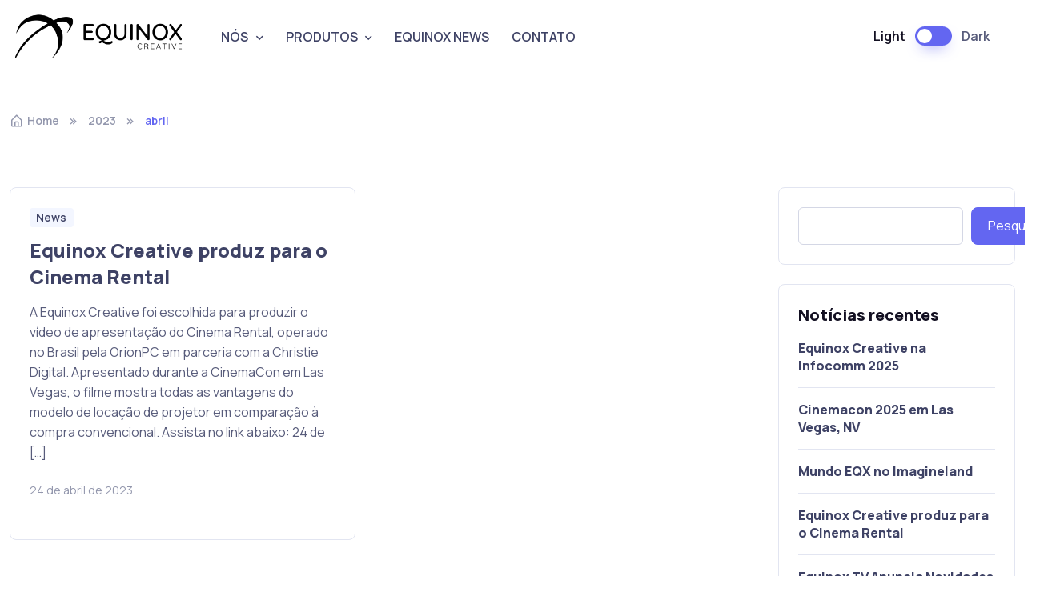

--- FILE ---
content_type: text/html; charset=UTF-8
request_url: https://equinox.tv.br/2023/04/
body_size: 36295
content:
<!doctype html>
<html lang="pt-BR">
<head>
	<meta charset="UTF-8">
	<meta name="viewport" content="width=device-width, initial-scale=1">
	<link rel="profile" href="//gmpg.org/xfn/11">
	<title>abril 2023</title>
<meta name='robots' content='max-image-preview:large' />
<link rel='dns-prefetch' href='//fonts.googleapis.com' />
<link rel="alternate" type="application/rss+xml" title="Feed para  &raquo;" href="https://equinox.tv.br/feed/" />
<link rel="alternate" type="application/rss+xml" title="Feed de comentários para  &raquo;" href="https://equinox.tv.br/comments/feed/" />
<style id='wp-img-auto-sizes-contain-inline-css'>
img:is([sizes=auto i],[sizes^="auto," i]){contain-intrinsic-size:3000px 1500px}
/*# sourceURL=wp-img-auto-sizes-contain-inline-css */
</style>
<link rel='stylesheet' id='sbi_styles-css' href='https://equinox.tv.br/wp-content/plugins/instagram-feed/css/sbi-styles.min.css?ver=6.10.0' media='all' />
<link rel='stylesheet' id='wp-block-library-css' href='https://equinox.tv.br/wp-includes/css/dist/block-library/style.min.css?ver=6.9' media='all' />
<style id='wp-block-archives-inline-css'>
.wp-block-archives{box-sizing:border-box}.wp-block-archives-dropdown label{display:block}
/*# sourceURL=https://equinox.tv.br/wp-includes/blocks/archives/style.min.css */
</style>
<style id='wp-block-heading-inline-css'>
h1:where(.wp-block-heading).has-background,h2:where(.wp-block-heading).has-background,h3:where(.wp-block-heading).has-background,h4:where(.wp-block-heading).has-background,h5:where(.wp-block-heading).has-background,h6:where(.wp-block-heading).has-background{padding:1.25em 2.375em}h1.has-text-align-left[style*=writing-mode]:where([style*=vertical-lr]),h1.has-text-align-right[style*=writing-mode]:where([style*=vertical-rl]),h2.has-text-align-left[style*=writing-mode]:where([style*=vertical-lr]),h2.has-text-align-right[style*=writing-mode]:where([style*=vertical-rl]),h3.has-text-align-left[style*=writing-mode]:where([style*=vertical-lr]),h3.has-text-align-right[style*=writing-mode]:where([style*=vertical-rl]),h4.has-text-align-left[style*=writing-mode]:where([style*=vertical-lr]),h4.has-text-align-right[style*=writing-mode]:where([style*=vertical-rl]),h5.has-text-align-left[style*=writing-mode]:where([style*=vertical-lr]),h5.has-text-align-right[style*=writing-mode]:where([style*=vertical-rl]),h6.has-text-align-left[style*=writing-mode]:where([style*=vertical-lr]),h6.has-text-align-right[style*=writing-mode]:where([style*=vertical-rl]){rotate:180deg}
/*# sourceURL=https://equinox.tv.br/wp-includes/blocks/heading/style.min.css */
</style>
<style id='wp-block-latest-posts-inline-css'>
.wp-block-latest-posts{box-sizing:border-box}.wp-block-latest-posts.alignleft{margin-right:2em}.wp-block-latest-posts.alignright{margin-left:2em}.wp-block-latest-posts.wp-block-latest-posts__list{list-style:none}.wp-block-latest-posts.wp-block-latest-posts__list li{clear:both;overflow-wrap:break-word}.wp-block-latest-posts.is-grid{display:flex;flex-wrap:wrap}.wp-block-latest-posts.is-grid li{margin:0 1.25em 1.25em 0;width:100%}@media (min-width:600px){.wp-block-latest-posts.columns-2 li{width:calc(50% - .625em)}.wp-block-latest-posts.columns-2 li:nth-child(2n){margin-right:0}.wp-block-latest-posts.columns-3 li{width:calc(33.33333% - .83333em)}.wp-block-latest-posts.columns-3 li:nth-child(3n){margin-right:0}.wp-block-latest-posts.columns-4 li{width:calc(25% - .9375em)}.wp-block-latest-posts.columns-4 li:nth-child(4n){margin-right:0}.wp-block-latest-posts.columns-5 li{width:calc(20% - 1em)}.wp-block-latest-posts.columns-5 li:nth-child(5n){margin-right:0}.wp-block-latest-posts.columns-6 li{width:calc(16.66667% - 1.04167em)}.wp-block-latest-posts.columns-6 li:nth-child(6n){margin-right:0}}:root :where(.wp-block-latest-posts.is-grid){padding:0}:root :where(.wp-block-latest-posts.wp-block-latest-posts__list){padding-left:0}.wp-block-latest-posts__post-author,.wp-block-latest-posts__post-date{display:block;font-size:.8125em}.wp-block-latest-posts__post-excerpt,.wp-block-latest-posts__post-full-content{margin-bottom:1em;margin-top:.5em}.wp-block-latest-posts__featured-image a{display:inline-block}.wp-block-latest-posts__featured-image img{height:auto;max-width:100%;width:auto}.wp-block-latest-posts__featured-image.alignleft{float:left;margin-right:1em}.wp-block-latest-posts__featured-image.alignright{float:right;margin-left:1em}.wp-block-latest-posts__featured-image.aligncenter{margin-bottom:1em;text-align:center}
/*# sourceURL=https://equinox.tv.br/wp-includes/blocks/latest-posts/style.min.css */
</style>
<style id='wp-block-search-inline-css'>
.wp-block-search__button{margin-left:10px;word-break:normal}.wp-block-search__button.has-icon{line-height:0}.wp-block-search__button svg{height:1.25em;min-height:24px;min-width:24px;width:1.25em;fill:currentColor;vertical-align:text-bottom}:where(.wp-block-search__button){border:1px solid #ccc;padding:6px 10px}.wp-block-search__inside-wrapper{display:flex;flex:auto;flex-wrap:nowrap;max-width:100%}.wp-block-search__label{width:100%}.wp-block-search.wp-block-search__button-only .wp-block-search__button{box-sizing:border-box;display:flex;flex-shrink:0;justify-content:center;margin-left:0;max-width:100%}.wp-block-search.wp-block-search__button-only .wp-block-search__inside-wrapper{min-width:0!important;transition-property:width}.wp-block-search.wp-block-search__button-only .wp-block-search__input{flex-basis:100%;transition-duration:.3s}.wp-block-search.wp-block-search__button-only.wp-block-search__searchfield-hidden,.wp-block-search.wp-block-search__button-only.wp-block-search__searchfield-hidden .wp-block-search__inside-wrapper{overflow:hidden}.wp-block-search.wp-block-search__button-only.wp-block-search__searchfield-hidden .wp-block-search__input{border-left-width:0!important;border-right-width:0!important;flex-basis:0;flex-grow:0;margin:0;min-width:0!important;padding-left:0!important;padding-right:0!important;width:0!important}:where(.wp-block-search__input){appearance:none;border:1px solid #949494;flex-grow:1;font-family:inherit;font-size:inherit;font-style:inherit;font-weight:inherit;letter-spacing:inherit;line-height:inherit;margin-left:0;margin-right:0;min-width:3rem;padding:8px;text-decoration:unset!important;text-transform:inherit}:where(.wp-block-search__button-inside .wp-block-search__inside-wrapper){background-color:#fff;border:1px solid #949494;box-sizing:border-box;padding:4px}:where(.wp-block-search__button-inside .wp-block-search__inside-wrapper) .wp-block-search__input{border:none;border-radius:0;padding:0 4px}:where(.wp-block-search__button-inside .wp-block-search__inside-wrapper) .wp-block-search__input:focus{outline:none}:where(.wp-block-search__button-inside .wp-block-search__inside-wrapper) :where(.wp-block-search__button){padding:4px 8px}.wp-block-search.aligncenter .wp-block-search__inside-wrapper{margin:auto}.wp-block[data-align=right] .wp-block-search.wp-block-search__button-only .wp-block-search__inside-wrapper{float:right}
/*# sourceURL=https://equinox.tv.br/wp-includes/blocks/search/style.min.css */
</style>
<style id='wp-block-search-theme-inline-css'>
.wp-block-search .wp-block-search__label{font-weight:700}.wp-block-search__button{border:1px solid #ccc;padding:.375em .625em}
/*# sourceURL=https://equinox.tv.br/wp-includes/blocks/search/theme.min.css */
</style>
<style id='wp-block-group-inline-css'>
.wp-block-group{box-sizing:border-box}:where(.wp-block-group.wp-block-group-is-layout-constrained){position:relative}
/*# sourceURL=https://equinox.tv.br/wp-includes/blocks/group/style.min.css */
</style>
<style id='wp-block-group-theme-inline-css'>
:where(.wp-block-group.has-background){padding:1.25em 2.375em}
/*# sourceURL=https://equinox.tv.br/wp-includes/blocks/group/theme.min.css */
</style>
<style id='wp-block-paragraph-inline-css'>
.is-small-text{font-size:.875em}.is-regular-text{font-size:1em}.is-large-text{font-size:2.25em}.is-larger-text{font-size:3em}.has-drop-cap:not(:focus):first-letter{float:left;font-size:8.4em;font-style:normal;font-weight:100;line-height:.68;margin:.05em .1em 0 0;text-transform:uppercase}body.rtl .has-drop-cap:not(:focus):first-letter{float:none;margin-left:.1em}p.has-drop-cap.has-background{overflow:hidden}:root :where(p.has-background){padding:1.25em 2.375em}:where(p.has-text-color:not(.has-link-color)) a{color:inherit}p.has-text-align-left[style*="writing-mode:vertical-lr"],p.has-text-align-right[style*="writing-mode:vertical-rl"]{rotate:180deg}
/*# sourceURL=https://equinox.tv.br/wp-includes/blocks/paragraph/style.min.css */
</style>
<style id='global-styles-inline-css'>
:root{--wp--preset--aspect-ratio--square: 1;--wp--preset--aspect-ratio--4-3: 4/3;--wp--preset--aspect-ratio--3-4: 3/4;--wp--preset--aspect-ratio--3-2: 3/2;--wp--preset--aspect-ratio--2-3: 2/3;--wp--preset--aspect-ratio--16-9: 16/9;--wp--preset--aspect-ratio--9-16: 9/16;--wp--preset--color--black: #000000;--wp--preset--color--cyan-bluish-gray: #abb8c3;--wp--preset--color--white: #ffffff;--wp--preset--color--pale-pink: #f78da7;--wp--preset--color--vivid-red: #cf2e2e;--wp--preset--color--luminous-vivid-orange: #ff6900;--wp--preset--color--luminous-vivid-amber: #fcb900;--wp--preset--color--light-green-cyan: #7bdcb5;--wp--preset--color--vivid-green-cyan: #00d084;--wp--preset--color--pale-cyan-blue: #8ed1fc;--wp--preset--color--vivid-cyan-blue: #0693e3;--wp--preset--color--vivid-purple: #9b51e0;--wp--preset--color--primary: #6366f1;--wp--preset--color--secondary: #eff2fc;--wp--preset--color--info: #4c82f7;--wp--preset--color--success: #22c55e;--wp--preset--color--warning: #ffba08;--wp--preset--color--danger: #ef4444;--wp--preset--color--light: #ffffff;--wp--preset--color--dark: #131022;--wp--preset--gradient--vivid-cyan-blue-to-vivid-purple: linear-gradient(135deg,rgb(6,147,227) 0%,rgb(155,81,224) 100%);--wp--preset--gradient--light-green-cyan-to-vivid-green-cyan: linear-gradient(135deg,rgb(122,220,180) 0%,rgb(0,208,130) 100%);--wp--preset--gradient--luminous-vivid-amber-to-luminous-vivid-orange: linear-gradient(135deg,rgb(252,185,0) 0%,rgb(255,105,0) 100%);--wp--preset--gradient--luminous-vivid-orange-to-vivid-red: linear-gradient(135deg,rgb(255,105,0) 0%,rgb(207,46,46) 100%);--wp--preset--gradient--very-light-gray-to-cyan-bluish-gray: linear-gradient(135deg,rgb(238,238,238) 0%,rgb(169,184,195) 100%);--wp--preset--gradient--cool-to-warm-spectrum: linear-gradient(135deg,rgb(74,234,220) 0%,rgb(151,120,209) 20%,rgb(207,42,186) 40%,rgb(238,44,130) 60%,rgb(251,105,98) 80%,rgb(254,248,76) 100%);--wp--preset--gradient--blush-light-purple: linear-gradient(135deg,rgb(255,206,236) 0%,rgb(152,150,240) 100%);--wp--preset--gradient--blush-bordeaux: linear-gradient(135deg,rgb(254,205,165) 0%,rgb(254,45,45) 50%,rgb(107,0,62) 100%);--wp--preset--gradient--luminous-dusk: linear-gradient(135deg,rgb(255,203,112) 0%,rgb(199,81,192) 50%,rgb(65,88,208) 100%);--wp--preset--gradient--pale-ocean: linear-gradient(135deg,rgb(255,245,203) 0%,rgb(182,227,212) 50%,rgb(51,167,181) 100%);--wp--preset--gradient--electric-grass: linear-gradient(135deg,rgb(202,248,128) 0%,rgb(113,206,126) 100%);--wp--preset--gradient--midnight: linear-gradient(135deg,rgb(2,3,129) 0%,rgb(40,116,252) 100%);--wp--preset--font-size--small: 16px;--wp--preset--font-size--medium: 20px;--wp--preset--font-size--large: 36px;--wp--preset--font-size--x-large: 42px;--wp--preset--font-size--xs: 12px;--wp--preset--font-size--sm: 14px;--wp--preset--font-size--lg: 18px;--wp--preset--font-size--xl: 20px;--wp--preset--spacing--20: 0.44rem;--wp--preset--spacing--30: 0.67rem;--wp--preset--spacing--40: 1rem;--wp--preset--spacing--50: 1.5rem;--wp--preset--spacing--60: 2.25rem;--wp--preset--spacing--70: 3.38rem;--wp--preset--spacing--80: 5.06rem;--wp--preset--shadow--natural: 6px 6px 9px rgba(0, 0, 0, 0.2);--wp--preset--shadow--deep: 12px 12px 50px rgba(0, 0, 0, 0.4);--wp--preset--shadow--sharp: 6px 6px 0px rgba(0, 0, 0, 0.2);--wp--preset--shadow--outlined: 6px 6px 0px -3px rgb(255, 255, 255), 6px 6px rgb(0, 0, 0);--wp--preset--shadow--crisp: 6px 6px 0px rgb(0, 0, 0);}:where(.is-layout-flex){gap: 0.5em;}:where(.is-layout-grid){gap: 0.5em;}body .is-layout-flex{display: flex;}.is-layout-flex{flex-wrap: wrap;align-items: center;}.is-layout-flex > :is(*, div){margin: 0;}body .is-layout-grid{display: grid;}.is-layout-grid > :is(*, div){margin: 0;}:where(.wp-block-columns.is-layout-flex){gap: 2em;}:where(.wp-block-columns.is-layout-grid){gap: 2em;}:where(.wp-block-post-template.is-layout-flex){gap: 1.25em;}:where(.wp-block-post-template.is-layout-grid){gap: 1.25em;}.has-black-color{color: var(--wp--preset--color--black) !important;}.has-cyan-bluish-gray-color{color: var(--wp--preset--color--cyan-bluish-gray) !important;}.has-white-color{color: var(--wp--preset--color--white) !important;}.has-pale-pink-color{color: var(--wp--preset--color--pale-pink) !important;}.has-vivid-red-color{color: var(--wp--preset--color--vivid-red) !important;}.has-luminous-vivid-orange-color{color: var(--wp--preset--color--luminous-vivid-orange) !important;}.has-luminous-vivid-amber-color{color: var(--wp--preset--color--luminous-vivid-amber) !important;}.has-light-green-cyan-color{color: var(--wp--preset--color--light-green-cyan) !important;}.has-vivid-green-cyan-color{color: var(--wp--preset--color--vivid-green-cyan) !important;}.has-pale-cyan-blue-color{color: var(--wp--preset--color--pale-cyan-blue) !important;}.has-vivid-cyan-blue-color{color: var(--wp--preset--color--vivid-cyan-blue) !important;}.has-vivid-purple-color{color: var(--wp--preset--color--vivid-purple) !important;}.has-black-background-color{background-color: var(--wp--preset--color--black) !important;}.has-cyan-bluish-gray-background-color{background-color: var(--wp--preset--color--cyan-bluish-gray) !important;}.has-white-background-color{background-color: var(--wp--preset--color--white) !important;}.has-pale-pink-background-color{background-color: var(--wp--preset--color--pale-pink) !important;}.has-vivid-red-background-color{background-color: var(--wp--preset--color--vivid-red) !important;}.has-luminous-vivid-orange-background-color{background-color: var(--wp--preset--color--luminous-vivid-orange) !important;}.has-luminous-vivid-amber-background-color{background-color: var(--wp--preset--color--luminous-vivid-amber) !important;}.has-light-green-cyan-background-color{background-color: var(--wp--preset--color--light-green-cyan) !important;}.has-vivid-green-cyan-background-color{background-color: var(--wp--preset--color--vivid-green-cyan) !important;}.has-pale-cyan-blue-background-color{background-color: var(--wp--preset--color--pale-cyan-blue) !important;}.has-vivid-cyan-blue-background-color{background-color: var(--wp--preset--color--vivid-cyan-blue) !important;}.has-vivid-purple-background-color{background-color: var(--wp--preset--color--vivid-purple) !important;}.has-black-border-color{border-color: var(--wp--preset--color--black) !important;}.has-cyan-bluish-gray-border-color{border-color: var(--wp--preset--color--cyan-bluish-gray) !important;}.has-white-border-color{border-color: var(--wp--preset--color--white) !important;}.has-pale-pink-border-color{border-color: var(--wp--preset--color--pale-pink) !important;}.has-vivid-red-border-color{border-color: var(--wp--preset--color--vivid-red) !important;}.has-luminous-vivid-orange-border-color{border-color: var(--wp--preset--color--luminous-vivid-orange) !important;}.has-luminous-vivid-amber-border-color{border-color: var(--wp--preset--color--luminous-vivid-amber) !important;}.has-light-green-cyan-border-color{border-color: var(--wp--preset--color--light-green-cyan) !important;}.has-vivid-green-cyan-border-color{border-color: var(--wp--preset--color--vivid-green-cyan) !important;}.has-pale-cyan-blue-border-color{border-color: var(--wp--preset--color--pale-cyan-blue) !important;}.has-vivid-cyan-blue-border-color{border-color: var(--wp--preset--color--vivid-cyan-blue) !important;}.has-vivid-purple-border-color{border-color: var(--wp--preset--color--vivid-purple) !important;}.has-vivid-cyan-blue-to-vivid-purple-gradient-background{background: var(--wp--preset--gradient--vivid-cyan-blue-to-vivid-purple) !important;}.has-light-green-cyan-to-vivid-green-cyan-gradient-background{background: var(--wp--preset--gradient--light-green-cyan-to-vivid-green-cyan) !important;}.has-luminous-vivid-amber-to-luminous-vivid-orange-gradient-background{background: var(--wp--preset--gradient--luminous-vivid-amber-to-luminous-vivid-orange) !important;}.has-luminous-vivid-orange-to-vivid-red-gradient-background{background: var(--wp--preset--gradient--luminous-vivid-orange-to-vivid-red) !important;}.has-very-light-gray-to-cyan-bluish-gray-gradient-background{background: var(--wp--preset--gradient--very-light-gray-to-cyan-bluish-gray) !important;}.has-cool-to-warm-spectrum-gradient-background{background: var(--wp--preset--gradient--cool-to-warm-spectrum) !important;}.has-blush-light-purple-gradient-background{background: var(--wp--preset--gradient--blush-light-purple) !important;}.has-blush-bordeaux-gradient-background{background: var(--wp--preset--gradient--blush-bordeaux) !important;}.has-luminous-dusk-gradient-background{background: var(--wp--preset--gradient--luminous-dusk) !important;}.has-pale-ocean-gradient-background{background: var(--wp--preset--gradient--pale-ocean) !important;}.has-electric-grass-gradient-background{background: var(--wp--preset--gradient--electric-grass) !important;}.has-midnight-gradient-background{background: var(--wp--preset--gradient--midnight) !important;}.has-small-font-size{font-size: var(--wp--preset--font-size--small) !important;}.has-medium-font-size{font-size: var(--wp--preset--font-size--medium) !important;}.has-large-font-size{font-size: var(--wp--preset--font-size--large) !important;}.has-x-large-font-size{font-size: var(--wp--preset--font-size--x-large) !important;}
/*# sourceURL=global-styles-inline-css */
</style>

<style id='classic-theme-styles-inline-css'>
/*! This file is auto-generated */
.wp-block-button__link{color:#fff;background-color:#32373c;border-radius:9999px;box-shadow:none;text-decoration:none;padding:calc(.667em + 2px) calc(1.333em + 2px);font-size:1.125em}.wp-block-file__button{background:#32373c;color:#fff;text-decoration:none}
/*# sourceURL=/wp-includes/css/classic-themes.min.css */
</style>
<link rel='stylesheet' id='elementor-icons-box-icons-css' href='https://equinox.tv.br/wp-content/themes/silicon/assets/vendor/boxicons/css/boxicons.css?ver=v2.1.1' media='all' />
<link rel='stylesheet' id='elementor-light-gallery-video-css' href='https://equinox.tv.br/wp-content/themes/silicon/assets/vendor/lightgallery.js/src/css/lightgallery.css?ver=1.2.0' media='all' />
<link rel='stylesheet' id='silicon-swiper-style-css' href='https://equinox.tv.br/wp-content/themes/silicon/assets/vendor/swiper/swiper-bundle.min.css?ver=1.2.0' media='all' />
<link rel='stylesheet' id='silicon-img-comparision-slider-style-css' href='https://equinox.tv.br/wp-content/themes/silicon/assets/vendor/img-comparison-slider/dist/styles.css?ver=1.2.0' media='all' />
<link rel='stylesheet' id='silicon-style-css' href='https://equinox.tv.br/wp-content/themes/silicon/style.css?ver=1.2.0' media='all' />
<link rel='stylesheet' id='silicon-fonts-css' href='https://fonts.googleapis.com/css2?family=Manrope%3Awght%40400%3B500%3B600%3B700%3B800&#038;display=swap&#038;ver=1.2.0' media='all' />
<script id="silicon-inline-js-js-after">
let mode=window.localStorage.getItem("mode"),root=document.getElementsByTagName("html")[0];root.classList.contains("dark-mode")&&null==mode&&(mode="dark");void 0!==mode&&"dark"===mode?root.classList.add("dark-mode"):root.classList.remove("dark-mode");
//# sourceURL=silicon-inline-js-js-after
</script>
<link rel="https://api.w.org/" href="https://equinox.tv.br/wp-json/" /><link rel="EditURI" type="application/rsd+xml" title="RSD" href="https://equinox.tv.br/xmlrpc.php?rsd" />
<meta name="generator" content="WordPress 6.9" />
<meta name="generator" content="Elementor 3.18.3; features: e_dom_optimization, e_optimized_assets_loading, e_optimized_css_loading, additional_custom_breakpoints, block_editor_assets_optimize, e_image_loading_optimization; settings: css_print_method-external, google_font-enabled, font_display-auto">
<meta name="redi-version" content="1.2.7" /><link rel="icon" href="https://equinox.tv.br/wp-content/uploads/2022/08/favicon-1-50x50.png" sizes="32x32" />
<link rel="icon" href="https://equinox.tv.br/wp-content/uploads/2022/08/favicon-1.png" sizes="192x192" />
<link rel="apple-touch-icon" href="https://equinox.tv.br/wp-content/uploads/2022/08/favicon-1.png" />
<meta name="msapplication-TileImage" content="https://equinox.tv.br/wp-content/uploads/2022/08/favicon-1.png" />
		<style id="wp-custom-css">
			.navbar-brand{width:230px;}
#comments{display:none;}
.site-content nav ol{margin-top:60px;}
.page-title{display:none;}
.post__meta .d-flex{display:none !important;}
.border-end{ border:none !important;}

.swiper-slide img{filter: brightness(70%);}

.homeeqxvector{filter: brightness(70%);}

.logofooter{filter: brightness(70%);}

.card-footer{display:none;}

.card-body{padding-bottom:50px !important;}

.post .container .flex-md-row{display:none !important;}

.post .entry-content .prose{text-align:justify;}

.post .row{ padding:0 !important; margin:0 !important}

.breadcrumb{margin-top:100px !important;}

.wpforms-submit{margin-bottom:10px !important; width:150px !important; border-radius:8px !important; border-color:#6366f1 !important; color:#6366f1 !important; background-color:transparent !important;}
.wpforms-submit:hover{color:#fff !important; background-color:#6366f1 !important}

.wpforms-footer{text-align:center; width:100% !important; background-color:#3E2BE90D !important; border-radius:20px !important;}

.sbi_item{
  border-radius:10px !important;
}
.sbi_item a{
	border-radius:10px !important;
  transition: transform .5s;
}
.sbi_item a:hover {
 transform: scale(1.05);
}





		</style>
		</head>

<body class="archive date wp-custom-logo wp-embed-responsive wp-theme-silicon silicon-align-wide prepend-hash -sidebar elementor-default elementor-kit-5">



<div id="page" class="hfeed site page-wrapper">
	
	<header id="masthead" class="site-header header navbar navbar-expand-lg  position-absolute navbar-sticky navbar-light">
		<div class="container px-3">
					<a class="skip-link screen-reader-text" href="#site-navigation">Skip to navigation</a>
		<a class="skip-link screen-reader-text" href="#content">Skip to content</a>
		<a href="https://equinox.tv.br/" class="site-dark-logo navbar-brand pe-3"><img fetchpriority="high" width="3376" height="957" src="https://equinox.tv.br/wp-content/uploads/2023/05/Logo-Equinox-Creative_Horizontal-1.png" class="site-dark-logo" alt="" decoding="async" srcset="https://equinox.tv.br/wp-content/uploads/2023/05/Logo-Equinox-Creative_Horizontal-1.png 3376w, https://equinox.tv.br/wp-content/uploads/2023/05/Logo-Equinox-Creative_Horizontal-1-300x85.png 300w, https://equinox.tv.br/wp-content/uploads/2023/05/Logo-Equinox-Creative_Horizontal-1-1024x290.png 1024w, https://equinox.tv.br/wp-content/uploads/2023/05/Logo-Equinox-Creative_Horizontal-1-768x218.png 768w, https://equinox.tv.br/wp-content/uploads/2023/05/Logo-Equinox-Creative_Horizontal-1-1536x435.png 1536w, https://equinox.tv.br/wp-content/uploads/2023/05/Logo-Equinox-Creative_Horizontal-1-2048x581.png 2048w" sizes="(max-width: 3376px) 100vw, 3376px" /></a><a href="https://equinox.tv.br/" class="site-light-logo navbar-brand pe-3" rel="home"><img width="3382" height="948" src="https://equinox.tv.br/wp-content/uploads/2023/05/Logo-Equinox-Creative_Horizontal_black-1.png" class="custom-logo" alt="" decoding="async" srcset="https://equinox.tv.br/wp-content/uploads/2023/05/Logo-Equinox-Creative_Horizontal_black-1.png 3382w, https://equinox.tv.br/wp-content/uploads/2023/05/Logo-Equinox-Creative_Horizontal_black-1-300x84.png 300w, https://equinox.tv.br/wp-content/uploads/2023/05/Logo-Equinox-Creative_Horizontal_black-1-1024x287.png 1024w, https://equinox.tv.br/wp-content/uploads/2023/05/Logo-Equinox-Creative_Horizontal_black-1-768x215.png 768w, https://equinox.tv.br/wp-content/uploads/2023/05/Logo-Equinox-Creative_Horizontal_black-1-1536x431.png 1536w, https://equinox.tv.br/wp-content/uploads/2023/05/Logo-Equinox-Creative_Horizontal_black-1-2048x574.png 2048w" sizes="(max-width: 3382px) 100vw, 3382px" /></a>		<div id="navbarNav" class="offcanvas offcanvas-end">
			<div class="offcanvas-header border-bottom">
				<h5 class="offcanvas-title">Menu</h5>
				<button type="button" class="btn-close" data-bs-dismiss="offcanvas" aria-label="Close"></button>
			</div>
			<div class="offcanvas-body">
				<ul id="menu-principal" class="navbar-nav me-auto mb-2 mb-lg-0"><li id="menu-item-7239" class="dropdown nav-item menu-item-7239"><a title="NÓS" href="#" class="dropdown-toggle  nav-link" data-bs-toggle="dropdown" aria-haspopup="true" aria-expanded="false" id="menu-item-dropdown-7239" data-bs-auto-close="false">NÓS</a>
<ul class="dropdown-menu " aria-labelledby="menu-item-dropdown-7239" role="menu">
	<li id="menu-item-7241" class="menu-item-7241"><a title="História" href="https://equinox.tv.br/quem-somos/" class=" dropdown-item">História</a></li>
	<li id="menu-item-7240" class="menu-item-7240"><a title="Estrutura" href="https://equinox.tv.br/estrutura/" class=" dropdown-item">Estrutura</a></li>
</ul>
</li>
<li id="menu-item-6305" class="dropdown nav-item menu-item-6305"><a title="PRODUTOS" href="#" class="dropdown-toggle  nav-link" data-bs-toggle="dropdown" aria-haspopup="true" aria-expanded="false" id="menu-item-dropdown-6305" data-bs-auto-close="false">PRODUTOS</a>
<ul class="dropdown-menu " aria-labelledby="menu-item-dropdown-6305" role="menu">
	<li id="menu-item-6785" class="menu-item-6785"><a title="Produção de Vídeo" href="https://equinox.tv.br/producao-de-conteudo/" class=" dropdown-item">Produção de Vídeo</a></li>
	<li id="menu-item-7425" class="menu-item-7425"><a title="Finalização e Adaptação de Campanhas OOH" href="#" class=" dropdown-item">Finalização e Adaptação de Campanhas OOH</a></li>
	<li id="menu-item-6820" class="menu-item-6820"><a title="Outros Conteúdos para Marcas" href="https://equinox.tv.br/inteligencia-de-comunicacao/" class=" dropdown-item">Outros Conteúdos para Marcas</a></li>
	<li id="menu-item-7424" class="menu-item-7424"><a title="CineLoop" href="https://equinox.tv.br/cineloop/" class=" dropdown-item">CineLoop</a></li>
	<li id="menu-item-7426" class="menu-item-7426"><a title="Consultoria Técnica" href="#" class=" dropdown-item">Consultoria Técnica</a></li>
</ul>
</li>
<li id="menu-item-6599" class="nav-item menu-item-6599"><a title="EQUINOX NEWS" href="https://equinox.tv.br/equinox-news/" class=" nav-link">EQUINOX NEWS</a></li>
<li id="menu-item-6582" class="nav-item menu-item-6582"><a title="CONTATO" href="https://equinox.tv.br/contato/" class=" nav-link">CONTATO</a></li>
</ul>			</div>
			<div class="offcanvas-footer border-top">
						</div>      
		</div>
					<div class="form-check form-switch mode-switch pe-lg-1 ms-auto me-4" data-bs-toggle="mode">
				<input type="checkbox" class="form-check-input" id="theme-mode">
				<label class="form-check-label d-none d-sm-block" for="theme-mode">Light</label>
				<label class="form-check-label d-none d-sm-block" for="theme-mode">Dark</label>
			</div>
					<button type="button" class="navbar-toggler" data-bs-toggle="offcanvas" data-bs-target="#navbarNav" aria-controls="navbarNav" aria-expanded="false" aria-label="Toggle navigation"><span class="navbar-toggler-icon"></span></button>
				</div>
	</header><!-- #masthead -->

	
	<div id="content" class="site-content" tabindex="-1">
		<nav aria-label="breadcrumb" class="container pt-4 mt-lg-3"><ol class="breadcrumb mb-0"><li class="breadcrumb-item"><a href="https://equinox.tv.br" class="text-gray-700"><i class="bx bx-home-alt fs-lg me-1"></i>Home</a></li><li class="breadcrumb-item"><a href="https://equinox.tv.br/2023/" class="text-gray-700">2023</a></li><li class="breadcrumb-item active"><span>abril</span></li></ol></nav><div class="container">
	<div id="primary" class="content-area mt-4 mb-lg-5 pt-lg-2 pb-5">
		<header class="page-header">
			<div class="d-flex align-items-center justify-content-between mb-4 pb-1 pb-md-3">
				<h1 class="page-title mb-0">Mês: <span>abril 2023</span></h1>							</div>
		</header><!-- .page-header -->
		<div class="row">
			<main id="main" role="main" class="site-main col-xl-9 col-lg-8 order-first">

				<div class="pe-xl-5">
		<div class="masonry-grid row row-cols-1 g-4 row-cols-sm-2">
		<div class="masonry-grid-item col pb-2 pb-lg-3">
	<article class="card position-relative">
				<div class="card-body mb-0-last-child">
			<div class="mb-1"><a href="https://equinox.tv.br/category/news/" class="badge fs-sm text-decoration-none me-1 mb-2 bg-secondary text-nav" rel="category tag">News</a></div>			<h3 class="h4 entry-title"><a href="https://equinox.tv.br/cinema-rental/" class="stretched-link" rel="bookmark">Equinox Creative produz para o Cinema Rental</a></h3>			<div class="mb-0-last-child"><p>A Equinox Creative foi escolhida para produzir o vídeo de apresentação do Cinema Rental, operado no Brasil pela OrionPC em parceria com a Christie Digital. Apresentado durante a CinemaCon em Las Vegas, o filme mostra todas as vantagens do modelo de locação de projetor em comparação à compra convencional. Assista no link abaixo: 24 de [&hellip;]</p>
</div>
						<div class="mt-4 d-flex align-items-center text-muted post__meta">
				<div class="fs-sm border-end pe-3 me-3"><a href="https://equinox.tv.br/cinema-rental/" rel="bookmark" class="text-decoration-none text-reset"><time class="entry-date published d-none" datetime="2023-04-24T10:51:00-03:00">24 de abril de 2023</time><time class="updated" datetime="2023-04-24T10:56:14-03:00">24 de abril de 2023</time></a></div>							</div>
					</div>
	</article>
</div>
	</div>
			<nav aria-label="Page Navigation"></nav>
			</div>
	
			</main><!-- #main -->

					<!-- Offcanvas blog toggler -->
		<button type="button" data-bs-toggle="offcanvas" data-bs-target="#blog-sidebar" aria-controls="blog-sidebar" class="btn btn-sm btn-primary fixed-bottom d-lg-none w-100 rounded-0">
			<i class='bx bx-sidebar fs-xl me-2'></i>
			Sidebar		</button>
		
<div id="secondary" class="widget-area site-sidebar sidebar-blog col-xl-3 col-lg-4" role="complementary">
	<div class="offcanvas offcanvas-end offcanvas-expand-lg" id="blog-sidebar" tabindex="-1">
		<!-- Header -->
		<div class="offcanvas-header border-bottom">
			<h3 class="offcanvas-title fs-lg">Sidebar</h3>
			<button type="button" class="btn-close" data-bs-dismiss="offcanvas"></button>
		</div>
		<!-- Body -->
		<div class="offcanvas-body">
			<div id="block-2" class="widget mb-4 widget_block widget_search"><form role="search" method="get" action="https://equinox.tv.br/" class="wp-block-search__button-outside wp-block-search__text-button wp-block-search"    ><label class="wp-block-search__label screen-reader-text" for="wp-block-search__input-1" >Pesquisar</label><div class="wp-block-search__inside-wrapper" ><input class="wp-block-search__input" id="wp-block-search__input-1" placeholder="" value="" type="search" name="s" required /><button aria-label="Pesquisar" class="wp-block-search__button wp-element-button" type="submit" >Pesquisar</button></div></form></div><div id="block-3" class="widget mb-4 widget_block">
<div class="wp-block-group"><div class="wp-block-group__inner-container is-layout-flow wp-block-group-is-layout-flow">
<h2 class="wp-block-heading">Notícias recentes</h2>


<ul class="wp-block-latest-posts__list wp-block-latest-posts"><li><a class="wp-block-latest-posts__post-title" href="https://equinox.tv.br/equinox-creative-na-infocomm-2025/">Equinox Creative na Infocomm 2025</a></li>
<li><a class="wp-block-latest-posts__post-title" href="https://equinox.tv.br/cinemacon-2025-em-las-vegas-nv/">Cinemacon 2025 em Las Vegas, NV</a></li>
<li><a class="wp-block-latest-posts__post-title" href="https://equinox.tv.br/mundo-eqx-no-imagineland/">Mundo EQX no Imagineland</a></li>
<li><a class="wp-block-latest-posts__post-title" href="https://equinox.tv.br/cinema-rental/">Equinox Creative produz para o Cinema Rental</a></li>
<li><a class="wp-block-latest-posts__post-title" href="https://equinox.tv.br/equinox-tv-anuncia-novidades/">Equinox TV Anuncia Novidades</a></li>
</ul></div></div>
</div><div id="block-7" class="widget mb-4 widget_block">
<h2 class="wp-block-heading">Arquivos</h2>
</div><div id="block-4" class="widget mb-4 widget_block">
<div class="wp-block-group"><div class="wp-block-group__inner-container is-layout-flow wp-block-group-is-layout-flow"><ul class="wp-block-archives-list wp-block-archives">	<li><a href='https://equinox.tv.br/2025/06/'>junho 2025</a></li>
	<li><a href='https://equinox.tv.br/2025/04/'>abril 2025</a></li>
	<li><a href='https://equinox.tv.br/2024/07/'>julho 2024</a></li>
	<li><a href='https://equinox.tv.br/2023/04/' aria-current="page">abril 2023</a></li>
	<li><a href='https://equinox.tv.br/2022/08/'>agosto 2022</a></li>
	<li><a href='https://equinox.tv.br/2022/07/'>julho 2022</a></li>
</ul></div></div>
</div>		</div>
	</div>
</div><!-- #secondary -->

		</div>
	</div><!-- #primary -->
</div>
			</div><!-- #content -->
</div><!-- #page -->

<footer id="colophon" class="site-footer text-center footer border-top pt-5 pb-4 pb-lg-5">
	<p class="text-muted mb-0">
		© 2024 EQUINOX DIGITAL - Todos os direitos reservados	</p>
</footer>
		<!-- Back to top button -->
		<a href="#top" class="btn-scroll-top mb-4 mb-lg-0" data-scroll>
			<span class="btn-scroll-top-tooltip text-muted fs-sm me-2">Top</span>
			<i class="btn-scroll-top-icon bx bx-chevron-up"></i>
		</a>
		<script type="speculationrules">
{"prefetch":[{"source":"document","where":{"and":[{"href_matches":"/*"},{"not":{"href_matches":["/wp-*.php","/wp-admin/*","/wp-content/uploads/*","/wp-content/*","/wp-content/plugins/*","/wp-content/themes/silicon/*","/*\\?(.+)"]}},{"not":{"selector_matches":"a[rel~=\"nofollow\"]"}},{"not":{"selector_matches":".no-prefetch, .no-prefetch a"}}]},"eagerness":"conservative"}]}
</script>
<!-- Instagram Feed JS -->
<script type="text/javascript">
var sbiajaxurl = "https://equinox.tv.br/wp-admin/admin-ajax.php";
</script>
<script src="https://equinox.tv.br/wp-content/themes/silicon/assets/vendor/bootstrap/dist/js/bootstrap.bundle.min.js?ver=1.2.0" id="bootstrap-bundle-js"></script>
<script src="https://equinox.tv.br/wp-content/themes/silicon/assets/vendor/smooth-scroll/dist/smooth-scroll.polyfills.min.js?ver=1.2.0" id="smooth-scroll-js"></script>
<script src="https://equinox.tv.br/wp-includes/js/imagesloaded.min.js?ver=5.0.0" id="imagesloaded-js"></script>
<script src="https://equinox.tv.br/wp-content/themes/silicon/assets/vendor/jarallax/dist/jarallax.min.js?ver=1.2.0" id="jarallax-js"></script>
<script src="https://equinox.tv.br/wp-content/themes/silicon/assets/vendor/jarallax/dist/jarallax-element.min.js?ver=1.2.0" id="jarallax-element-js"></script>
<script src="https://equinox.tv.br/wp-content/themes/silicon/assets/vendor/parallax-js/dist/parallax.min.js?ver=1.2.0" id="parallax-js"></script>
<script src="https://equinox.tv.br/wp-content/themes/silicon/assets/vendor/shufflejs/dist/shuffle.min.js?ver=1.2.0" id="shufflejs-js"></script>
<script src="https://equinox.tv.br/wp-content/themes/silicon/assets/vendor/lightgallery.js/dist/js/lightgallery.min.js?ver=1.2.0" id="lightgallery-js-js"></script>
<script src="https://equinox.tv.br/wp-content/themes/silicon/assets/vendor/lg-video.js/dist/lg-video.min.js?ver=1.2.0" id="lg-video-js-js"></script>
<script src="https://equinox.tv.br/wp-content/themes/silicon/assets/vendor/lg-thumbnail.js/dist/lg-thumbnail.min.js?ver=1.2.0" id="lg-thumbnail-js-js"></script>
<script src="https://equinox.tv.br/wp-content/themes/silicon/assets/vendor/swiper/swiper-bundle.min.js?ver=1.2.0" id="swiper-js"></script>
<script src="https://equinox.tv.br/wp-content/themes/silicon/assets/vendor/rellax/rellax.min.js?ver=1.2.0" id="rellax-js"></script>
<script src="https://equinox.tv.br/wp-content/themes/silicon/assets/js/theme.min.js?ver=1.2.0" id="silicon-script-js"></script>
</body>
</html>


--- FILE ---
content_type: text/css
request_url: https://equinox.tv.br/wp-content/themes/silicon/style.css?ver=1.2.0
body_size: 374298
content:
@charset "UTF-8";
/*!
Theme Name:   Silicon
Theme URI:    https://silicon.madrasthemes.com/
Author:       MadrasThemes
Author URI:   https://madrasthemes.com/
Description:  Silicon is a multipurpose WordPress Theme with focus in Technology Business niches. It offers demos for creative businesses, IT, software development as well as corporate segment and startups. 
Version:      1.2.0
Tested up to: 5.9
Requires PHP: 7.4
License:      GNU General Public License v3 or later
License URI:  https://www.gnu.org/licenses/gpl-3.0.html
Text Domain:  storefront
Tags:         two-columns, left-sidebar, right-sidebar, custom-background, custom-colors, custom-header, custom-menu, featured-images, full-width-template, threaded-comments, rtl-language-support, footer-widgets, sticky-post, theme-options, editor-style

This theme, like WordPress, is licensed under the GPL.

Use it to make something cool, have fun, and share what you've learned with others.

Silicon is based on Underscores https://underscores.me/, (C) 2012-2017 Automattic, Inc.
*/
/*
======
Note: Do not edit this file. If you wish to add your own CSS, go to Customizer > Additional CSS.
======
*/
.text-gradient-primary {
  background: linear-gradient(to right, #6366f1, #8B5CF6, #D946EF);
  -webkit-background-clip: text;
  -webkit-text-fill-color: transparent;
}

:root {
  --bs-blue: #0d6efd;
  --bs-indigo: #6610f2;
  --bs-purple: #6f42c1;
  --bs-pink: #d63384;
  --bs-red: #dc3545;
  --bs-orange: #fd7e14;
  --bs-yellow: #ffc107;
  --bs-green: #198754;
  --bs-teal: #20c997;
  --bs-cyan: #0dcaf0;
  --bs-white: #fff;
  --bs-gray: #9397ad;
  --bs-gray-dark: #3e4265;
  --bs-gray-100: #f3f6ff;
  --bs-gray-200: #eff2fc;
  --bs-gray-300: #e2e5f1;
  --bs-gray-400: #d4d7e5;
  --bs-gray-500: #b4b7c9;
  --bs-gray-600: #9397ad;
  --bs-gray-700: #585c7b;
  --bs-gray-800: #3e4265;
  --bs-gray-900: #131022;
  --bs-primary: #6366f1;
  --bs-secondary: #eff2fc;
  --bs-success: #22c55e;
  --bs-info: #4c82f7;
  --bs-warning: #ffba08;
  --bs-danger: #ef4444;
  --bs-light: #fff;
  --bs-dark: #131022;
  --bs-primary-rgb: 99, 102, 241;
  --bs-secondary-rgb: 239, 242, 252;
  --bs-success-rgb: 34, 197, 94;
  --bs-info-rgb: 76, 130, 247;
  --bs-warning-rgb: 255, 186, 8;
  --bs-danger-rgb: 239, 68, 68;
  --bs-light-rgb: 255, 255, 255;
  --bs-dark-rgb: 19, 16, 34;
  --bs-white-rgb: 255, 255, 255;
  --bs-black-rgb: 0, 0, 0;
  --bs-body-color-rgb: 88, 92, 123;
  --bs-body-bg-rgb: 255, 255, 255;
  --bs-font-sans-serif: "Manrope", sans-serif;
  --bs-font-monospace: SFMono-Regular, Menlo, Monaco, Consolas, "Liberation Mono", "Courier New", monospace;
  --bs-gradient: linear-gradient(180deg, rgba(255, 255, 255, 0.15), rgba(255, 255, 255, 0));
  --bs-body-font-family: var(--bs-font-sans-serif);
  --bs-body-font-size: 1rem;
  --bs-body-font-weight: 400;
  --bs-body-line-height: 1.6;
  --bs-body-color: #585c7b;
  --bs-body-bg: #fff;
}

*,
*::before,
*::after {
  box-sizing: border-box;
}

body {
  margin: 0;
  font-family: var(--bs-body-font-family);
  font-size: var(--bs-body-font-size);
  font-weight: var(--bs-body-font-weight);
  line-height: var(--bs-body-line-height);
  color: var(--bs-body-color);
  text-align: var(--bs-body-text-align);
  background-color: var(--bs-body-bg);
  -webkit-text-size-adjust: 100%;
  -webkit-tap-highlight-color: rgba(0, 0, 0, 0);
}

hr {
  margin: 0 0;
  color: #e2e5f1;
  background-color: currentColor;
  border: 0;
  opacity: 1;
}

hr:not([size]) {
  height: 1px;
}

h6, .h6, h5, .h5, h4, .h4, h3, .h3, h2, .h2, h1, .h1 {
  margin-top: 0;
  margin-bottom: 1rem;
  font-weight: 800;
  line-height: 1.3;
  color: #131022;
}

h1, .h1 {
  font-size: calc(1.375rem + 1.5vw);
}
@media (min-width: 1200px) {
  h1, .h1 {
    font-size: 2.5rem;
  }
}

h2, .h2 {
  font-size: calc(1.325rem + 0.9vw);
}
@media (min-width: 1200px) {
  h2, .h2 {
    font-size: 2rem;
  }
}

h3, .h3 {
  font-size: calc(1.3rem + 0.6vw);
}
@media (min-width: 1200px) {
  h3, .h3 {
    font-size: 1.75rem;
  }
}

h4, .h4 {
  font-size: calc(1.275rem + 0.3vw);
}
@media (min-width: 1200px) {
  h4, .h4 {
    font-size: 1.5rem;
  }
}

h5, .h5 {
  font-size: 1.25rem;
}

h6, .h6 {
  font-size: 1rem;
}

p {
  margin-top: 0;
  margin-bottom: 1.25rem;
}

abbr[title],
abbr[data-bs-original-title] {
  text-decoration: underline dotted;
  cursor: help;
  text-decoration-skip-ink: none;
}

address {
  margin-bottom: 1rem;
  font-style: normal;
  line-height: inherit;
}

ol,
ul {
  padding-left: 2rem;
}

ol,
ul,
dl {
  margin-top: 0;
  margin-bottom: 1rem;
}

ol ol,
ul ul,
ol ul,
ul ol {
  margin-bottom: 0;
}

dt {
  font-weight: 800;
}

dd {
  margin-bottom: 0.5rem;
  margin-left: 0;
}

blockquote {
  margin: 0 0 1rem;
}

b,
strong {
  font-weight: bolder;
}

small, .small {
  font-size: 0.875em;
}

mark, .mark {
  padding: 0.2em;
  background-color: #fcf8e3;
}

sub,
sup {
  position: relative;
  font-size: 0.75em;
  line-height: 0;
  vertical-align: baseline;
}

sub {
  bottom: -0.25em;
}

sup {
  top: -0.5em;
}

a {
  color: #6366f1;
  text-decoration: underline;
}
a:hover {
  color: #3e41ee;
  text-decoration: none;
}

a:not([href]):not([class]), a:not([href]):not([class]):hover {
  color: inherit;
  text-decoration: none;
}

pre,
code,
kbd,
samp {
  font-family: var(--bs-font-monospace);
  font-size: 1em;
  direction: ltr /* rtl:ignore */;
  unicode-bidi: bidi-override;
}

pre {
  display: block;
  margin-top: 0;
  margin-bottom: 1rem;
  overflow: auto;
  font-size: 0.875em;
  color: #3e4265;
}
pre code {
  font-size: inherit;
  color: inherit;
  word-break: normal;
}

code {
  font-size: 0.875em;
  color: #e3116c;
  word-wrap: break-word;
}
a > code {
  color: inherit;
}

kbd {
  padding: 0.2rem 0.4rem;
  font-size: 0.875em;
  color: #fff;
  background-color: #131022;
  border-radius: 0.25rem;
}
kbd kbd {
  padding: 0;
  font-size: 1em;
  font-weight: 800;
}

figure {
  margin: 0 0 1rem;
}

img,
svg {
  vertical-align: middle;
}

table {
  caption-side: bottom;
  border-collapse: collapse;
}

caption {
  padding-top: 0.75rem;
  padding-bottom: 0.75rem;
  color: #9397ad;
  text-align: left;
}

th {
  font-weight: 700;
  text-align: inherit;
  text-align: -webkit-match-parent;
}

thead,
tbody,
tfoot,
tr,
td,
th {
  border-color: inherit;
  border-style: solid;
  border-width: 0;
}

label {
  display: inline-block;
}

button {
  border-radius: 0;
}

button:focus:not(:focus-visible) {
  outline: 0;
}

input,
button,
select,
optgroup,
textarea {
  margin: 0;
  font-family: inherit;
  font-size: inherit;
  line-height: inherit;
}

button,
select {
  text-transform: none;
}

[role=button] {
  cursor: pointer;
}

select {
  word-wrap: normal;
}
select:disabled {
  opacity: 1;
}

[list]::-webkit-calendar-picker-indicator {
  display: none;
}

button,
[type=button],
[type=reset],
[type=submit] {
  -webkit-appearance: button;
}
button:not(:disabled),
[type=button]:not(:disabled),
[type=reset]:not(:disabled),
[type=submit]:not(:disabled) {
  cursor: pointer;
}

::-moz-focus-inner {
  padding: 0;
  border-style: none;
}

textarea {
  resize: vertical;
}

fieldset {
  min-width: 0;
  padding: 0;
  margin: 0;
  border: 0;
}

legend {
  float: left;
  width: 100%;
  padding: 0;
  margin-bottom: 0.5rem;
  font-size: calc(1.275rem + 0.3vw);
  line-height: inherit;
}
@media (min-width: 1200px) {
  legend {
    font-size: 1.5rem;
  }
}
legend + * {
  clear: left;
}

::-webkit-datetime-edit-fields-wrapper,
::-webkit-datetime-edit-text,
::-webkit-datetime-edit-minute,
::-webkit-datetime-edit-hour-field,
::-webkit-datetime-edit-day-field,
::-webkit-datetime-edit-month-field,
::-webkit-datetime-edit-year-field {
  padding: 0;
}

::-webkit-inner-spin-button {
  height: auto;
}

[type=search] {
  outline-offset: -2px;
  -webkit-appearance: textfield;
}

/* rtl:raw:
[type="tel"],
[type="url"],
[type="email"],
[type="number"] {
  direction: ltr;
}
*/
::-webkit-search-decoration {
  -webkit-appearance: none;
}

::-webkit-color-swatch-wrapper {
  padding: 0;
}

::file-selector-button {
  font: inherit;
}

::-webkit-file-upload-button {
  font: inherit;
  -webkit-appearance: button;
}

output {
  display: inline-block;
}

iframe {
  border: 0;
}

summary {
  display: list-item;
  cursor: pointer;
}

progress {
  vertical-align: baseline;
}

[hidden] {
  display: none !important;
}

.lead {
  font-size: calc(1.275rem + 0.3vw);
  font-weight: 400;
}
@media (min-width: 1200px) {
  .lead {
    font-size: 1.5rem;
  }
}

.display-1 {
  font-size: calc(1.625rem + 4.5vw);
  font-weight: 800;
  line-height: 1.3;
}
@media (min-width: 1200px) {
  .display-1 {
    font-size: 5rem;
  }
}

.display-2 {
  font-size: calc(1.575rem + 3.9vw);
  font-weight: 800;
  line-height: 1.3;
}
@media (min-width: 1200px) {
  .display-2 {
    font-size: 4.5rem;
  }
}

.display-3 {
  font-size: calc(1.525rem + 3.3vw);
  font-weight: 800;
  line-height: 1.3;
}
@media (min-width: 1200px) {
  .display-3 {
    font-size: 4rem;
  }
}

.display-4 {
  font-size: calc(1.475rem + 2.7vw);
  font-weight: 800;
  line-height: 1.3;
}
@media (min-width: 1200px) {
  .display-4 {
    font-size: 3.5rem;
  }
}

.display-5 {
  font-size: calc(1.425rem + 2.1vw);
  font-weight: 800;
  line-height: 1.3;
}
@media (min-width: 1200px) {
  .display-5 {
    font-size: 3rem;
  }
}

.display-6 {
  font-size: calc(1.3875rem + 1.65vw);
  font-weight: 800;
  line-height: 1.3;
}
@media (min-width: 1200px) {
  .display-6 {
    font-size: 2.625rem;
  }
}

.list-unstyled {
  padding-left: 0;
  list-style: none;
}

.list-inline {
  padding-left: 0;
  list-style: none;
}

.list-inline-item {
  display: inline-block;
}
.list-inline-item:not(:last-child) {
  margin-right: 1rem;
}

.initialism {
  font-size: 0.875em;
  text-transform: uppercase;
}

.blockquote {
  margin-bottom: 1rem;
  font-size: 1rem;
}
.blockquote > :last-child {
  margin-bottom: 0;
}

.blockquote-footer {
  margin-top: -1rem;
  margin-bottom: 1rem;
  font-size: 0.875rem;
  color: #9397ad;
}
.blockquote-footer::before {
  content: "— ";
}

.img-fluid {
  max-width: 100%;
  height: auto;
}

.img-thumbnail {
  padding: 0.5rem;
  background-color: #fff;
  border: 0 solid #e2e5f1;
  border-radius: 0.5rem;
  box-shadow: 0 0.275rem 0.75rem -0.0625rem rgba(19, 16, 34, 0.06), 0 0.125rem 0.4rem -0.0625rem rgba(19, 16, 34, 0.03);
  max-width: 100%;
  height: auto;
}

.figure {
  display: inline-block;
}

.figure-img {
  margin-bottom: 0.5rem;
  line-height: 1;
}

.figure-caption {
  font-size: 0.875rem;
  color: #9397ad;
}

.container,
.container-fluid,
.container-xxl,
.container-xl,
.container-lg,
.container-md,
.container-sm {
  width: 100%;
  padding-right: var(--bs-gutter-x, 0.75rem);
  padding-left: var(--bs-gutter-x, 0.75rem);
  margin-right: auto;
  margin-left: auto;
}

@media (min-width: 500px) {
  .container-sm, .container {
    max-width: 100%;
  }
}
@media (min-width: 768px) {
  .container-md, .container-sm, .container {
    max-width: 100%;
  }
}
@media (min-width: 992px) {
  .container-lg, .container-md, .container-sm, .container {
    max-width: 100%;
  }
}
@media (min-width: 1200px) {
  .container-xl, .container-lg, .container-md, .container-sm, .container {
    max-width: 100%;
  }
}
@media (min-width: 1400px) {
  .container-xxl, .container-xl, .container-lg, .container-md, .container-sm, .container {
    max-width: 1320px;
  }
}
.row {
  --bs-gutter-x: 1.5rem;
  --bs-gutter-y: 0;
  display: flex;
  flex-wrap: wrap;
  margin-top: calc(-1 * var(--bs-gutter-y));
  margin-right: calc(-0.5 * var(--bs-gutter-x));
  margin-left: calc(-0.5 * var(--bs-gutter-x));
}
.row > * {
  flex-shrink: 0;
  width: 100%;
  max-width: 100%;
  padding-right: calc(var(--bs-gutter-x) * 0.5);
  padding-left: calc(var(--bs-gutter-x) * 0.5);
  margin-top: var(--bs-gutter-y);
}

.col {
  flex: 1 0 0%;
}

.row-cols-auto > * {
  flex: 0 0 auto;
  width: auto !important;
}

.row-cols-1 > * {
  flex: 0 0 auto;
  width: 100% !important;
}

.row-cols-2 > * {
  flex: 0 0 auto;
  width: 50% !important;
}

.row-cols-3 > * {
  flex: 0 0 auto;
  width: 33.3333333333% !important;
}

.row-cols-4 > * {
  flex: 0 0 auto;
  width: 25% !important;
}

.row-cols-5 > * {
  flex: 0 0 auto;
  width: 20% !important;
}

.row-cols-6 > * {
  flex: 0 0 auto;
  width: 16.6666666667% !important;
}

.col-auto {
  flex: 0 0 auto;
  width: auto !important;
}

.col-1 {
  flex: 0 0 auto;
  width: 8.3333333333% !important;
}

.col-2 {
  flex: 0 0 auto;
  width: 16.6666666667% !important;
}

.col-3 {
  flex: 0 0 auto;
  width: 25% !important;
}

.col-4 {
  flex: 0 0 auto;
  width: 33.3333333333% !important;
}

.col-5 {
  flex: 0 0 auto;
  width: 41.6666666667% !important;
}

.col-6 {
  flex: 0 0 auto;
  width: 50% !important;
}

.col-7 {
  flex: 0 0 auto;
  width: 58.3333333333% !important;
}

.col-8 {
  flex: 0 0 auto;
  width: 66.6666666667% !important;
}

.col-9 {
  flex: 0 0 auto;
  width: 75% !important;
}

.col-10 {
  flex: 0 0 auto;
  width: 83.3333333333% !important;
}

.col-11 {
  flex: 0 0 auto;
  width: 91.6666666667% !important;
}

.col-12 {
  flex: 0 0 auto;
  width: 100% !important;
}

.offset-1 {
  margin-left: 8.33333333%;
}

.offset-2 {
  margin-left: 16.66666667%;
}

.offset-3 {
  margin-left: 25%;
}

.offset-4 {
  margin-left: 33.33333333%;
}

.offset-5 {
  margin-left: 41.66666667%;
}

.offset-6 {
  margin-left: 50%;
}

.offset-7 {
  margin-left: 58.33333333%;
}

.offset-8 {
  margin-left: 66.66666667%;
}

.offset-9 {
  margin-left: 75%;
}

.offset-10 {
  margin-left: 83.33333333%;
}

.offset-11 {
  margin-left: 91.66666667%;
}

.g-0,
.gx-0 {
  --bs-gutter-x: 0;
}

.g-0,
.gy-0 {
  --bs-gutter-y: 0;
}

.g-1,
.gx-1 {
  --bs-gutter-x: 0.25rem;
}

.g-1,
.gy-1 {
  --bs-gutter-y: 0.25rem;
}

.g-2,
.gx-2 {
  --bs-gutter-x: 0.5rem;
}

.g-2,
.gy-2 {
  --bs-gutter-y: 0.5rem;
}

.g-3,
.gx-3 {
  --bs-gutter-x: 1rem;
}

.g-3,
.gy-3 {
  --bs-gutter-y: 1rem;
}

.g-4,
.gx-4 {
  --bs-gutter-x: 1.5rem;
}

.g-4,
.gy-4 {
  --bs-gutter-y: 1.5rem;
}

.g-5,
.gx-5 {
  --bs-gutter-x: 3rem;
}

.g-5,
.gy-5 {
  --bs-gutter-y: 3rem;
}

@media (min-width: 500px) {
  .col-sm {
    flex: 1 0 0%;
  }

  .row-cols-sm-auto > * {
    flex: 0 0 auto;
    width: auto !important;
  }

  .row-cols-sm-1 > * {
    flex: 0 0 auto;
    width: 100% !important;
  }

  .row-cols-sm-2 > * {
    flex: 0 0 auto;
    width: 50% !important;
  }

  .row-cols-sm-3 > * {
    flex: 0 0 auto;
    width: 33.3333333333% !important;
  }

  .row-cols-sm-4 > * {
    flex: 0 0 auto;
    width: 25% !important;
  }

  .row-cols-sm-5 > * {
    flex: 0 0 auto;
    width: 20% !important;
  }

  .row-cols-sm-6 > * {
    flex: 0 0 auto;
    width: 16.6666666667% !important;
  }

  .col-sm-auto {
    flex: 0 0 auto;
    width: auto !important;
  }

  .col-sm-1 {
    flex: 0 0 auto;
    width: 8.3333333333% !important;
  }

  .col-sm-2 {
    flex: 0 0 auto;
    width: 16.6666666667% !important;
  }

  .col-sm-3 {
    flex: 0 0 auto;
    width: 25% !important;
  }

  .col-sm-4 {
    flex: 0 0 auto;
    width: 33.3333333333% !important;
  }

  .col-sm-5 {
    flex: 0 0 auto;
    width: 41.6666666667% !important;
  }

  .col-sm-6 {
    flex: 0 0 auto;
    width: 50% !important;
  }

  .col-sm-7 {
    flex: 0 0 auto;
    width: 58.3333333333% !important;
  }

  .col-sm-8 {
    flex: 0 0 auto;
    width: 66.6666666667% !important;
  }

  .col-sm-9 {
    flex: 0 0 auto;
    width: 75% !important;
  }

  .col-sm-10 {
    flex: 0 0 auto;
    width: 83.3333333333% !important;
  }

  .col-sm-11 {
    flex: 0 0 auto;
    width: 91.6666666667% !important;
  }

  .col-sm-12 {
    flex: 0 0 auto;
    width: 100% !important;
  }

  .offset-sm-0 {
    margin-left: 0;
  }

  .offset-sm-1 {
    margin-left: 8.33333333%;
  }

  .offset-sm-2 {
    margin-left: 16.66666667%;
  }

  .offset-sm-3 {
    margin-left: 25%;
  }

  .offset-sm-4 {
    margin-left: 33.33333333%;
  }

  .offset-sm-5 {
    margin-left: 41.66666667%;
  }

  .offset-sm-6 {
    margin-left: 50%;
  }

  .offset-sm-7 {
    margin-left: 58.33333333%;
  }

  .offset-sm-8 {
    margin-left: 66.66666667%;
  }

  .offset-sm-9 {
    margin-left: 75%;
  }

  .offset-sm-10 {
    margin-left: 83.33333333%;
  }

  .offset-sm-11 {
    margin-left: 91.66666667%;
  }

  .g-sm-0,
.gx-sm-0 {
    --bs-gutter-x: 0;
  }

  .g-sm-0,
.gy-sm-0 {
    --bs-gutter-y: 0;
  }

  .g-sm-1,
.gx-sm-1 {
    --bs-gutter-x: 0.25rem;
  }

  .g-sm-1,
.gy-sm-1 {
    --bs-gutter-y: 0.25rem;
  }

  .g-sm-2,
.gx-sm-2 {
    --bs-gutter-x: 0.5rem;
  }

  .g-sm-2,
.gy-sm-2 {
    --bs-gutter-y: 0.5rem;
  }

  .g-sm-3,
.gx-sm-3 {
    --bs-gutter-x: 1rem;
  }

  .g-sm-3,
.gy-sm-3 {
    --bs-gutter-y: 1rem;
  }

  .g-sm-4,
.gx-sm-4 {
    --bs-gutter-x: 1.5rem;
  }

  .g-sm-4,
.gy-sm-4 {
    --bs-gutter-y: 1.5rem;
  }

  .g-sm-5,
.gx-sm-5 {
    --bs-gutter-x: 3rem;
  }

  .g-sm-5,
.gy-sm-5 {
    --bs-gutter-y: 3rem;
  }
}
@media (min-width: 768px) {
  .col-md {
    flex: 1 0 0%;
  }

  .row-cols-md-auto > * {
    flex: 0 0 auto;
    width: auto !important;
  }

  .row-cols-md-1 > * {
    flex: 0 0 auto;
    width: 100% !important;
  }

  .row-cols-md-2 > * {
    flex: 0 0 auto;
    width: 50% !important;
  }

  .row-cols-md-3 > * {
    flex: 0 0 auto;
    width: 33.3333333333% !important;
  }

  .row-cols-md-4 > * {
    flex: 0 0 auto;
    width: 25% !important;
  }

  .row-cols-md-5 > * {
    flex: 0 0 auto;
    width: 20% !important;
  }

  .row-cols-md-6 > * {
    flex: 0 0 auto;
    width: 16.6666666667% !important;
  }

  .col-md-auto {
    flex: 0 0 auto;
    width: auto !important;
  }

  .col-md-1 {
    flex: 0 0 auto;
    width: 8.3333333333% !important;
  }

  .col-md-2 {
    flex: 0 0 auto;
    width: 16.6666666667% !important;
  }

  .col-md-3 {
    flex: 0 0 auto;
    width: 25% !important;
  }

  .col-md-4 {
    flex: 0 0 auto;
    width: 33.3333333333% !important;
  }

  .col-md-5 {
    flex: 0 0 auto;
    width: 41.6666666667% !important;
  }

  .col-md-6 {
    flex: 0 0 auto;
    width: 50% !important;
  }

  .col-md-7 {
    flex: 0 0 auto;
    width: 58.3333333333% !important;
  }

  .col-md-8 {
    flex: 0 0 auto;
    width: 66.6666666667% !important;
  }

  .col-md-9 {
    flex: 0 0 auto;
    width: 75% !important;
  }

  .col-md-10 {
    flex: 0 0 auto;
    width: 83.3333333333% !important;
  }

  .col-md-11 {
    flex: 0 0 auto;
    width: 91.6666666667% !important;
  }

  .col-md-12 {
    flex: 0 0 auto;
    width: 100% !important;
  }

  .offset-md-0 {
    margin-left: 0;
  }

  .offset-md-1 {
    margin-left: 8.33333333%;
  }

  .offset-md-2 {
    margin-left: 16.66666667%;
  }

  .offset-md-3 {
    margin-left: 25%;
  }

  .offset-md-4 {
    margin-left: 33.33333333%;
  }

  .offset-md-5 {
    margin-left: 41.66666667%;
  }

  .offset-md-6 {
    margin-left: 50%;
  }

  .offset-md-7 {
    margin-left: 58.33333333%;
  }

  .offset-md-8 {
    margin-left: 66.66666667%;
  }

  .offset-md-9 {
    margin-left: 75%;
  }

  .offset-md-10 {
    margin-left: 83.33333333%;
  }

  .offset-md-11 {
    margin-left: 91.66666667%;
  }

  .g-md-0,
.gx-md-0 {
    --bs-gutter-x: 0;
  }

  .g-md-0,
.gy-md-0 {
    --bs-gutter-y: 0;
  }

  .g-md-1,
.gx-md-1 {
    --bs-gutter-x: 0.25rem;
  }

  .g-md-1,
.gy-md-1 {
    --bs-gutter-y: 0.25rem;
  }

  .g-md-2,
.gx-md-2 {
    --bs-gutter-x: 0.5rem;
  }

  .g-md-2,
.gy-md-2 {
    --bs-gutter-y: 0.5rem;
  }

  .g-md-3,
.gx-md-3 {
    --bs-gutter-x: 1rem;
  }

  .g-md-3,
.gy-md-3 {
    --bs-gutter-y: 1rem;
  }

  .g-md-4,
.gx-md-4 {
    --bs-gutter-x: 1.5rem;
  }

  .g-md-4,
.gy-md-4 {
    --bs-gutter-y: 1.5rem;
  }

  .g-md-5,
.gx-md-5 {
    --bs-gutter-x: 3rem;
  }

  .g-md-5,
.gy-md-5 {
    --bs-gutter-y: 3rem;
  }
}
@media (min-width: 992px) {
  .col-lg {
    flex: 1 0 0%;
  }

  .row-cols-lg-auto > * {
    flex: 0 0 auto;
    width: auto !important;
  }

  .row-cols-lg-1 > * {
    flex: 0 0 auto;
    width: 100% !important;
  }

  .row-cols-lg-2 > * {
    flex: 0 0 auto;
    width: 50% !important;
  }

  .row-cols-lg-3 > * {
    flex: 0 0 auto;
    width: 33.3333333333% !important;
  }

  .row-cols-lg-4 > * {
    flex: 0 0 auto;
    width: 25% !important;
  }

  .row-cols-lg-5 > * {
    flex: 0 0 auto;
    width: 20% !important;
  }

  .row-cols-lg-6 > * {
    flex: 0 0 auto;
    width: 16.6666666667% !important;
  }

  .col-lg-auto {
    flex: 0 0 auto;
    width: auto !important;
  }

  .col-lg-1 {
    flex: 0 0 auto;
    width: 8.3333333333% !important;
  }

  .col-lg-2 {
    flex: 0 0 auto;
    width: 16.6666666667% !important;
  }

  .col-lg-3 {
    flex: 0 0 auto;
    width: 25% !important;
  }

  .col-lg-4 {
    flex: 0 0 auto;
    width: 33.3333333333% !important;
  }

  .col-lg-5 {
    flex: 0 0 auto;
    width: 41.6666666667% !important;
  }

  .col-lg-6 {
    flex: 0 0 auto;
    width: 50% !important;
  }

  .col-lg-7 {
    flex: 0 0 auto;
    width: 58.3333333333% !important;
  }

  .col-lg-8 {
    flex: 0 0 auto;
    width: 66.6666666667% !important;
  }

  .col-lg-9 {
    flex: 0 0 auto;
    width: 75% !important;
  }

  .col-lg-10 {
    flex: 0 0 auto;
    width: 83.3333333333% !important;
  }

  .col-lg-11 {
    flex: 0 0 auto;
    width: 91.6666666667% !important;
  }

  .col-lg-12 {
    flex: 0 0 auto;
    width: 100% !important;
  }

  .offset-lg-0 {
    margin-left: 0;
  }

  .offset-lg-1 {
    margin-left: 8.33333333%;
  }

  .offset-lg-2 {
    margin-left: 16.66666667%;
  }

  .offset-lg-3 {
    margin-left: 25%;
  }

  .offset-lg-4 {
    margin-left: 33.33333333%;
  }

  .offset-lg-5 {
    margin-left: 41.66666667%;
  }

  .offset-lg-6 {
    margin-left: 50%;
  }

  .offset-lg-7 {
    margin-left: 58.33333333%;
  }

  .offset-lg-8 {
    margin-left: 66.66666667%;
  }

  .offset-lg-9 {
    margin-left: 75%;
  }

  .offset-lg-10 {
    margin-left: 83.33333333%;
  }

  .offset-lg-11 {
    margin-left: 91.66666667%;
  }

  .g-lg-0,
.gx-lg-0 {
    --bs-gutter-x: 0;
  }

  .g-lg-0,
.gy-lg-0 {
    --bs-gutter-y: 0;
  }

  .g-lg-1,
.gx-lg-1 {
    --bs-gutter-x: 0.25rem;
  }

  .g-lg-1,
.gy-lg-1 {
    --bs-gutter-y: 0.25rem;
  }

  .g-lg-2,
.gx-lg-2 {
    --bs-gutter-x: 0.5rem;
  }

  .g-lg-2,
.gy-lg-2 {
    --bs-gutter-y: 0.5rem;
  }

  .g-lg-3,
.gx-lg-3 {
    --bs-gutter-x: 1rem;
  }

  .g-lg-3,
.gy-lg-3 {
    --bs-gutter-y: 1rem;
  }

  .g-lg-4,
.gx-lg-4 {
    --bs-gutter-x: 1.5rem;
  }

  .g-lg-4,
.gy-lg-4 {
    --bs-gutter-y: 1.5rem;
  }

  .g-lg-5,
.gx-lg-5 {
    --bs-gutter-x: 3rem;
  }

  .g-lg-5,
.gy-lg-5 {
    --bs-gutter-y: 3rem;
  }
}
@media (min-width: 1200px) {
  .col-xl {
    flex: 1 0 0%;
  }

  .row-cols-xl-auto > * {
    flex: 0 0 auto;
    width: auto !important;
  }

  .row-cols-xl-1 > * {
    flex: 0 0 auto;
    width: 100% !important;
  }

  .row-cols-xl-2 > * {
    flex: 0 0 auto;
    width: 50% !important;
  }

  .row-cols-xl-3 > * {
    flex: 0 0 auto;
    width: 33.3333333333% !important;
  }

  .row-cols-xl-4 > * {
    flex: 0 0 auto;
    width: 25% !important;
  }

  .row-cols-xl-5 > * {
    flex: 0 0 auto;
    width: 20% !important;
  }

  .row-cols-xl-6 > * {
    flex: 0 0 auto;
    width: 16.6666666667% !important;
  }

  .col-xl-auto {
    flex: 0 0 auto;
    width: auto !important;
  }

  .col-xl-1 {
    flex: 0 0 auto;
    width: 8.3333333333% !important;
  }

  .col-xl-2 {
    flex: 0 0 auto;
    width: 16.6666666667% !important;
  }

  .col-xl-3 {
    flex: 0 0 auto;
    width: 25% !important;
  }

  .col-xl-4 {
    flex: 0 0 auto;
    width: 33.3333333333% !important;
  }

  .col-xl-5 {
    flex: 0 0 auto;
    width: 41.6666666667% !important;
  }

  .col-xl-6 {
    flex: 0 0 auto;
    width: 50% !important;
  }

  .col-xl-7 {
    flex: 0 0 auto;
    width: 58.3333333333% !important;
  }

  .col-xl-8 {
    flex: 0 0 auto;
    width: 66.6666666667% !important;
  }

  .col-xl-9 {
    flex: 0 0 auto;
    width: 75% !important;
  }

  .col-xl-10 {
    flex: 0 0 auto;
    width: 83.3333333333% !important;
  }

  .col-xl-11 {
    flex: 0 0 auto;
    width: 91.6666666667% !important;
  }

  .col-xl-12 {
    flex: 0 0 auto;
    width: 100% !important;
  }

  .offset-xl-0 {
    margin-left: 0;
  }

  .offset-xl-1 {
    margin-left: 8.33333333%;
  }

  .offset-xl-2 {
    margin-left: 16.66666667%;
  }

  .offset-xl-3 {
    margin-left: 25%;
  }

  .offset-xl-4 {
    margin-left: 33.33333333%;
  }

  .offset-xl-5 {
    margin-left: 41.66666667%;
  }

  .offset-xl-6 {
    margin-left: 50%;
  }

  .offset-xl-7 {
    margin-left: 58.33333333%;
  }

  .offset-xl-8 {
    margin-left: 66.66666667%;
  }

  .offset-xl-9 {
    margin-left: 75%;
  }

  .offset-xl-10 {
    margin-left: 83.33333333%;
  }

  .offset-xl-11 {
    margin-left: 91.66666667%;
  }

  .g-xl-0,
.gx-xl-0 {
    --bs-gutter-x: 0;
  }

  .g-xl-0,
.gy-xl-0 {
    --bs-gutter-y: 0;
  }

  .g-xl-1,
.gx-xl-1 {
    --bs-gutter-x: 0.25rem;
  }

  .g-xl-1,
.gy-xl-1 {
    --bs-gutter-y: 0.25rem;
  }

  .g-xl-2,
.gx-xl-2 {
    --bs-gutter-x: 0.5rem;
  }

  .g-xl-2,
.gy-xl-2 {
    --bs-gutter-y: 0.5rem;
  }

  .g-xl-3,
.gx-xl-3 {
    --bs-gutter-x: 1rem;
  }

  .g-xl-3,
.gy-xl-3 {
    --bs-gutter-y: 1rem;
  }

  .g-xl-4,
.gx-xl-4 {
    --bs-gutter-x: 1.5rem;
  }

  .g-xl-4,
.gy-xl-4 {
    --bs-gutter-y: 1.5rem;
  }

  .g-xl-5,
.gx-xl-5 {
    --bs-gutter-x: 3rem;
  }

  .g-xl-5,
.gy-xl-5 {
    --bs-gutter-y: 3rem;
  }
}
@media (min-width: 1400px) {
  .col-xxl {
    flex: 1 0 0%;
  }

  .row-cols-xxl-auto > * {
    flex: 0 0 auto;
    width: auto !important;
  }

  .row-cols-xxl-1 > * {
    flex: 0 0 auto;
    width: 100% !important;
  }

  .row-cols-xxl-2 > * {
    flex: 0 0 auto;
    width: 50% !important;
  }

  .row-cols-xxl-3 > * {
    flex: 0 0 auto;
    width: 33.3333333333% !important;
  }

  .row-cols-xxl-4 > * {
    flex: 0 0 auto;
    width: 25% !important;
  }

  .row-cols-xxl-5 > * {
    flex: 0 0 auto;
    width: 20% !important;
  }

  .row-cols-xxl-6 > * {
    flex: 0 0 auto;
    width: 16.6666666667% !important;
  }

  .col-xxl-auto {
    flex: 0 0 auto;
    width: auto !important;
  }

  .col-xxl-1 {
    flex: 0 0 auto;
    width: 8.3333333333% !important;
  }

  .col-xxl-2 {
    flex: 0 0 auto;
    width: 16.6666666667% !important;
  }

  .col-xxl-3 {
    flex: 0 0 auto;
    width: 25% !important;
  }

  .col-xxl-4 {
    flex: 0 0 auto;
    width: 33.3333333333% !important;
  }

  .col-xxl-5 {
    flex: 0 0 auto;
    width: 41.6666666667% !important;
  }

  .col-xxl-6 {
    flex: 0 0 auto;
    width: 50% !important;
  }

  .col-xxl-7 {
    flex: 0 0 auto;
    width: 58.3333333333% !important;
  }

  .col-xxl-8 {
    flex: 0 0 auto;
    width: 66.6666666667% !important;
  }

  .col-xxl-9 {
    flex: 0 0 auto;
    width: 75% !important;
  }

  .col-xxl-10 {
    flex: 0 0 auto;
    width: 83.3333333333% !important;
  }

  .col-xxl-11 {
    flex: 0 0 auto;
    width: 91.6666666667% !important;
  }

  .col-xxl-12 {
    flex: 0 0 auto;
    width: 100% !important;
  }

  .offset-xxl-0 {
    margin-left: 0;
  }

  .offset-xxl-1 {
    margin-left: 8.33333333%;
  }

  .offset-xxl-2 {
    margin-left: 16.66666667%;
  }

  .offset-xxl-3 {
    margin-left: 25%;
  }

  .offset-xxl-4 {
    margin-left: 33.33333333%;
  }

  .offset-xxl-5 {
    margin-left: 41.66666667%;
  }

  .offset-xxl-6 {
    margin-left: 50%;
  }

  .offset-xxl-7 {
    margin-left: 58.33333333%;
  }

  .offset-xxl-8 {
    margin-left: 66.66666667%;
  }

  .offset-xxl-9 {
    margin-left: 75%;
  }

  .offset-xxl-10 {
    margin-left: 83.33333333%;
  }

  .offset-xxl-11 {
    margin-left: 91.66666667%;
  }

  .g-xxl-0,
.gx-xxl-0 {
    --bs-gutter-x: 0;
  }

  .g-xxl-0,
.gy-xxl-0 {
    --bs-gutter-y: 0;
  }

  .g-xxl-1,
.gx-xxl-1 {
    --bs-gutter-x: 0.25rem;
  }

  .g-xxl-1,
.gy-xxl-1 {
    --bs-gutter-y: 0.25rem;
  }

  .g-xxl-2,
.gx-xxl-2 {
    --bs-gutter-x: 0.5rem;
  }

  .g-xxl-2,
.gy-xxl-2 {
    --bs-gutter-y: 0.5rem;
  }

  .g-xxl-3,
.gx-xxl-3 {
    --bs-gutter-x: 1rem;
  }

  .g-xxl-3,
.gy-xxl-3 {
    --bs-gutter-y: 1rem;
  }

  .g-xxl-4,
.gx-xxl-4 {
    --bs-gutter-x: 1.5rem;
  }

  .g-xxl-4,
.gy-xxl-4 {
    --bs-gutter-y: 1.5rem;
  }

  .g-xxl-5,
.gx-xxl-5 {
    --bs-gutter-x: 3rem;
  }

  .g-xxl-5,
.gy-xxl-5 {
    --bs-gutter-y: 3rem;
  }
}
.table, .mce-item-table,
table:not([class]) {
  --bs-table-bg: transparent;
  --bs-table-accent-bg: transparent;
  --bs-table-striped-color: #585c7b;
  --bs-table-striped-bg: rgba(0, 0, 0, 0.0375);
  --bs-table-active-color: #585c7b;
  --bs-table-active-bg: rgba(0, 0, 0, 0.05);
  --bs-table-hover-color: #585c7b;
  --bs-table-hover-bg: rgba(0, 0, 0, 0.05);
  width: 100%;
  margin-bottom: 1rem;
  color: #585c7b;
  vertical-align: top;
  border-color: #e2e5f1;
}
.table > :not(caption) > * > *, .mce-item-table > :not(caption) > * > *,
table:not([class]) > :not(caption) > * > * {
  padding: 0.75rem 0.75rem;
  background-color: var(--bs-table-bg);
  border-bottom-width: 1px;
  box-shadow: inset 0 0 0 9999px var(--bs-table-accent-bg);
}
.table > tbody, .mce-item-table > tbody,
table:not([class]) > tbody {
  vertical-align: inherit;
}
.table > thead, .mce-item-table > thead,
table:not([class]) > thead {
  vertical-align: bottom;
}
.table > :not(:first-child), .mce-item-table > :not(:first-child),
table:not([class]) > :not(:first-child) {
  border-top: 2px solid currentColor;
}

.caption-top {
  caption-side: top;
}

.table-sm > :not(caption) > * > * {
  padding: 0.375rem 0.375rem;
}

.table-bordered > :not(caption) > *, .mce-item-table > :not(caption) > *,
table:not([class]) > :not(caption) > * {
  border-width: 1px 0;
}
.table-bordered > :not(caption) > * > *, .mce-item-table > :not(caption) > * > *,
table:not([class]) > :not(caption) > * > * {
  border-width: 0 1px;
}

.table-borderless > :not(caption) > * > * {
  border-bottom-width: 0;
}
.table-borderless > :not(:first-child) {
  border-top-width: 0;
}

.table-striped > tbody > tr:nth-of-type(odd) > * {
  --bs-table-accent-bg: var(--bs-table-striped-bg);
  color: var(--bs-table-striped-color);
}

.table-active {
  --bs-table-accent-bg: var(--bs-table-active-bg);
  color: var(--bs-table-active-color);
}

.table-hover > tbody > tr:hover > * {
  --bs-table-accent-bg: var(--bs-table-hover-bg);
  color: var(--bs-table-hover-color);
}

.table-dark {
  --bs-table-bg: #131022;
  --bs-table-striped-bg: #1c192a;
  --bs-table-striped-color: #fff;
  --bs-table-active-bg: #1f1c2d;
  --bs-table-active-color: #fff;
  --bs-table-hover-bg: #1f1c2d;
  --bs-table-hover-color: #fff;
  color: #fff;
  border-color: #363443;
}

.table-responsive {
  overflow-x: auto;
  -webkit-overflow-scrolling: touch;
}

@media (max-width: 499.98px) {
  .table-responsive-sm {
    overflow-x: auto;
    -webkit-overflow-scrolling: touch;
  }
}
@media (max-width: 767.98px) {
  .table-responsive-md {
    overflow-x: auto;
    -webkit-overflow-scrolling: touch;
  }
}
@media (max-width: 991.98px) {
  .table-responsive-lg {
    overflow-x: auto;
    -webkit-overflow-scrolling: touch;
  }
}
@media (max-width: 1199.98px) {
  .table-responsive-xl {
    overflow-x: auto;
    -webkit-overflow-scrolling: touch;
  }
}
@media (max-width: 1399.98px) {
  .table-responsive-xxl {
    overflow-x: auto;
    -webkit-overflow-scrolling: touch;
  }
}
.form-label {
  margin-bottom: 0.3125rem;
  font-size: 0.875rem;
  font-weight: 600;
  color: #131022;
}

.col-form-label {
  padding-top: calc(0.625rem + 1px);
  padding-bottom: calc(0.625rem + 1px);
  margin-bottom: 0;
  font-size: inherit;
  font-weight: 600;
  line-height: 1.6;
  color: #131022;
}

.col-form-label-lg {
  padding-top: calc(0.785rem + 1px);
  padding-bottom: calc(0.785rem + 1px);
  font-size: 1rem;
}

.col-form-label-sm {
  padding-top: calc(0.475rem + 1px);
  padding-bottom: calc(0.475rem + 1px);
  font-size: 0.75rem;
}

.form-text {
  margin-top: 0.25rem;
  font-size: 0.75rem;
  color: #9397ad;
}

.form-control {
  display: block;
  width: 100%;
  padding: 0.625rem 1rem;
  font-size: 0.875rem;
  font-weight: 400;
  line-height: 1.6;
  color: #585c7b;
  background-color: #fff;
  background-clip: padding-box;
  border: 1px solid #d4d7e5;
  appearance: none;
  border-radius: 0.375rem;
  box-shadow: inset 0 0 0 transparent;
  transition: border-color 0.15s ease-in-out, background-color 0.15s ease-in-out, box-shadow 0.15s ease-in-out;
}
@media (prefers-reduced-motion: reduce) {
  .form-control {
    transition: none;
  }
}
.form-control[type=file] {
  overflow: hidden;
}
.form-control[type=file]:not(:disabled):not([readonly]) {
  cursor: pointer;
}
.form-control:focus {
  color: #585c7b;
  background-color: #fff;
  border-color: rgba(99, 102, 241, 0.35);
  outline: 0;
  box-shadow: inset 0 0 0 transparent, 0 0.5rem 1.125rem -0.5rem rgba(99, 102, 241, 0.2);
}
.form-control::-webkit-date-and-time-value {
  height: 1.6em;
}
.form-control::placeholder {
  color: #b4b7c9;
  opacity: 1;
}
.form-control:disabled, .form-control[readonly] {
  background-color: #f3f6ff;
  opacity: 1;
}
.form-control::file-selector-button {
  padding: 0.625rem 1rem;
  margin: -0.625rem -1rem;
  margin-inline-end: 1rem;
  color: #585c7b;
  background-color: #fff;
  pointer-events: none;
  border-color: inherit;
  border-style: solid;
  border-width: 0;
  border-inline-end-width: 1px;
  border-radius: 0;
  transition: color 0.2s ease-in-out, background-color 0.2s ease-in-out, border-color 0.2s ease-in-out, box-shadow 0.2s ease-in-out;
}
@media (prefers-reduced-motion: reduce) {
  .form-control::file-selector-button {
    transition: none;
  }
}
.form-control:hover:not(:disabled):not([readonly])::file-selector-button {
  background-color: #f2f2f2;
}
.form-control::-webkit-file-upload-button {
  padding: 0.625rem 1rem;
  margin: -0.625rem -1rem;
  margin-inline-end: 1rem;
  color: #585c7b;
  background-color: #fff;
  pointer-events: none;
  border-color: inherit;
  border-style: solid;
  border-width: 0;
  border-inline-end-width: 1px;
  border-radius: 0;
  transition: color 0.2s ease-in-out, background-color 0.2s ease-in-out, border-color 0.2s ease-in-out, box-shadow 0.2s ease-in-out;
}
@media (prefers-reduced-motion: reduce) {
  .form-control::-webkit-file-upload-button {
    transition: none;
  }
}
.form-control:hover:not(:disabled):not([readonly])::-webkit-file-upload-button {
  background-color: #f2f2f2;
}

.form-control-plaintext {
  display: block;
  width: 100%;
  padding: 0.625rem 0;
  margin-bottom: 0;
  line-height: 1.6;
  color: #585c7b;
  background-color: transparent;
  border: solid transparent;
  border-width: 1px 0;
}
.form-control-plaintext.form-control-sm, .form-control-plaintext.form-control-lg {
  padding-right: 0;
  padding-left: 0;
}

.form-control-sm {
  min-height: calc(1.6em + 0.95rem + 2px);
  padding: 0.475rem 0.875rem;
  font-size: 0.75rem;
  border-radius: 0.25rem;
}
.form-control-sm::file-selector-button {
  padding: 0.475rem 0.875rem;
  margin: -0.475rem -0.875rem;
  margin-inline-end: 0.875rem;
}
.form-control-sm::-webkit-file-upload-button {
  padding: 0.475rem 0.875rem;
  margin: -0.475rem -0.875rem;
  margin-inline-end: 0.875rem;
}

.form-control-lg {
  min-height: calc(1.6em + 1.57rem + 2px);
  padding: 0.785rem 1.125rem;
  font-size: 1rem;
  border-radius: 0.5rem;
}
.form-control-lg::file-selector-button {
  padding: 0.785rem 1.125rem;
  margin: -0.785rem -1.125rem;
  margin-inline-end: 1.125rem;
}
.form-control-lg::-webkit-file-upload-button {
  padding: 0.785rem 1.125rem;
  margin: -0.785rem -1.125rem;
  margin-inline-end: 1.125rem;
}

textarea.form-control {
  min-height: calc(1.6em + 1.25rem + 2px);
}
textarea.form-control-sm {
  min-height: calc(1.6em + 0.95rem + 2px);
}
textarea.form-control-lg {
  min-height: calc(1.6em + 1.57rem + 2px);
}

.form-control-color {
  width: 3rem;
  height: auto;
  padding: 0.625rem;
}
.form-control-color:not(:disabled):not([readonly]) {
  cursor: pointer;
}
.form-control-color::-moz-color-swatch {
  height: 1.6em;
  border-radius: 0.375rem;
}
.form-control-color::-webkit-color-swatch {
  height: 1.6em;
  border-radius: 0.375rem;
}

.form-select, select {
  display: block;
  width: 100%;
  padding: 0.625rem 3rem 0.625rem 1rem;
  -moz-padding-start: calc(1rem - 3px);
  font-size: 0.875rem;
  font-weight: 400;
  line-height: 1.6;
  color: #585c7b;
  background-color: #fff;
  background-image: url("data:image/svg+xml,%3csvg xmlns='http://www.w3.org/2000/svg' viewBox='0 0 16 16'%3e%3cpath fill='none' stroke='%23585c7b' stroke-linecap='round' stroke-linejoin='round' stroke-width='2' d='M2 5l6 6 6-6'/%3e%3c/svg%3e");
  background-repeat: no-repeat;
  background-position: right 1rem center;
  background-size: 16px 12px;
  border: 1px solid #d4d7e5;
  border-radius: 0.375rem;
  box-shadow: inset 0 0 0 transparent;
  transition: border-color 0.15s ease-in-out, background-color 0.15s ease-in-out, box-shadow 0.15s ease-in-out;
  appearance: none;
}
@media (prefers-reduced-motion: reduce) {
  .form-select, select {
    transition: none;
  }
}
.form-select:focus, select:focus {
  border-color: rgba(99, 102, 241, 0.35);
  outline: 0;
  box-shadow: inset 0 0 0 transparent, 0 0 0 0 rgba(99, 102, 241, 0.25);
}
.form-select[multiple], .form-select[size]:not([size="1"]), select[multiple], select[size]:not([size="1"]) {
  padding-right: 1rem;
  background-image: none;
}
.form-select:disabled, select:disabled {
  background-color: #f3f6ff;
}
.form-select:-moz-focusring, select:-moz-focusring {
  color: transparent;
  text-shadow: 0 0 0 #585c7b;
}

.form-select-sm {
  padding-top: 0.475rem;
  padding-bottom: 0.475rem;
  padding-left: 0.875rem;
  font-size: 0.75rem;
  border-radius: 0.25rem;
}

.form-select-lg {
  padding-top: 0.785rem;
  padding-bottom: 0.785rem;
  padding-left: 1.125rem;
  font-size: 1rem;
  border-radius: 0.5rem;
}

.form-check {
  display: block;
  min-height: 1.6rem;
  padding-left: 1.5rem;
  margin-bottom: 0.25rem;
}
.form-check .form-check-input {
  float: left;
  margin-left: -1.5rem;
}

.form-check-input {
  width: 1rem;
  height: 1rem;
  margin-top: 0.3rem;
  vertical-align: top;
  background-color: #fff;
  background-repeat: no-repeat;
  background-position: center;
  background-size: contain;
  border: 2px solid #b4b7c9;
  appearance: none;
  color-adjust: exact;
}
.form-check-input[type=checkbox] {
  border-radius: 0.1875em;
}
.form-check-input[type=radio] {
  border-radius: 50%;
}
.form-check-input:active {
  filter: brightness(90%);
}
.form-check-input:focus {
  border-color: rgba(99, 102, 241, 0.35);
  outline: 0;
  box-shadow: 0 0 0 0 rgba(99, 102, 241, 0.25);
}
.form-check-input:checked {
  background-color: #6366f1;
  border-color: #6366f1;
}
.form-check-input:checked[type=checkbox] {
  background-image: url("data:image/svg+xml,%3csvg xmlns='http://www.w3.org/2000/svg' viewBox='0 0 20 20'%3e%3cpath fill='none' stroke='%23fff' stroke-linecap='round' stroke-linejoin='round' stroke-width='3' d='M6 10l3 3l6-6'/%3e%3c/svg%3e");
}
.form-check-input:checked[type=radio] {
  background-image: url("data:image/svg+xml,%3csvg xmlns='http://www.w3.org/2000/svg' viewBox='-4 -4 8 8'%3e%3ccircle r='2' fill='%23fff'/%3e%3c/svg%3e");
}
.form-check-input[type=checkbox]:indeterminate {
  background-color: #6366f1;
  border-color: #6366f1;
  background-image: url("data:image/svg+xml,%3csvg xmlns='http://www.w3.org/2000/svg' viewBox='0 0 20 20'%3e%3cpath fill='none' stroke='%23fff' stroke-linecap='round' stroke-linejoin='round' stroke-width='3' d='M6 10h8'/%3e%3c/svg%3e");
}
.form-check-input:disabled {
  pointer-events: none;
  filter: none;
  opacity: 0.55;
}
.form-check-input[disabled] ~ .form-check-label, .form-check-input:disabled ~ .form-check-label {
  opacity: 0.55;
}

.form-switch {
  padding-left: 3.375em;
}
.form-switch .form-check-input {
  width: 2.875em;
  margin-left: -3.375em;
  background-image: url("data:image/svg+xml,%3csvg xmlns='http://www.w3.org/2000/svg' viewBox='-4 -4 8 8'%3e%3ccircle r='3' fill='%23fff'/%3e%3c/svg%3e");
  background-position: left center;
  border-radius: 2.875em;
  transition: background-position 0.15s ease-in-out;
}
@media (prefers-reduced-motion: reduce) {
  .form-switch .form-check-input {
    transition: none;
  }
}
.form-switch .form-check-input:focus {
  background-image: url("data:image/svg+xml,%3csvg xmlns='http://www.w3.org/2000/svg' viewBox='-4 -4 8 8'%3e%3ccircle r='3' fill='%23fff'/%3e%3c/svg%3e");
}
.form-switch .form-check-input:checked {
  background-position: right center;
  background-image: url("data:image/svg+xml,%3csvg xmlns='http://www.w3.org/2000/svg' viewBox='-4 -4 8 8'%3e%3ccircle r='3' fill='%23fff'/%3e%3c/svg%3e");
}

.form-check-inline {
  display: inline-block;
  margin-right: 1rem;
}

.btn-check {
  position: absolute;
  clip: rect(0, 0, 0, 0);
  pointer-events: none;
}
.btn-check[disabled] + .btn, .btn-check:disabled + .btn {
  pointer-events: none;
  filter: none;
  opacity: 0.65;
}

.form-range {
  width: 100%;
  height: 1rem;
  padding: 0;
  background-color: transparent;
  appearance: none;
}
.form-range:focus {
  outline: 0;
}
.form-range:focus::-webkit-slider-thumb {
  box-shadow: 0 0 0 1px #fff, 0 0.5rem 1.125rem -0.5rem rgba(99, 102, 241, 0.2);
}
.form-range:focus::-moz-range-thumb {
  box-shadow: 0 0 0 1px #fff, 0 0.5rem 1.125rem -0.5rem rgba(99, 102, 241, 0.2);
}
.form-range::-moz-focus-outer {
  border: 0;
}
.form-range::-webkit-slider-thumb {
  width: 1rem;
  height: 1rem;
  margin-top: -0.25rem;
  background-color: #6366f1;
  border: 0;
  border-radius: 1rem;
  box-shadow: 0 0.1rem 0.25rem rgba(0, 0, 0, 0.1);
  transition: background-color 0.15s ease-in-out, border-color 0.15s ease-in-out, box-shadow 0.15s ease-in-out;
  appearance: none;
}
@media (prefers-reduced-motion: reduce) {
  .form-range::-webkit-slider-thumb {
    transition: none;
  }
}
.form-range::-webkit-slider-thumb:active {
  background-color: #393ded;
}
.form-range::-webkit-slider-runnable-track {
  width: 100%;
  height: 0.5rem;
  color: transparent;
  cursor: pointer;
  background-color: #e9ebf4;
  border-color: transparent;
  border-radius: 1rem;
  box-shadow: inset 0 0 0 transparent;
}
.form-range::-moz-range-thumb {
  width: 1rem;
  height: 1rem;
  background-color: #6366f1;
  border: 0;
  border-radius: 1rem;
  box-shadow: 0 0.1rem 0.25rem rgba(0, 0, 0, 0.1);
  transition: background-color 0.15s ease-in-out, border-color 0.15s ease-in-out, box-shadow 0.15s ease-in-out;
  appearance: none;
}
@media (prefers-reduced-motion: reduce) {
  .form-range::-moz-range-thumb {
    transition: none;
  }
}
.form-range::-moz-range-thumb:active {
  background-color: #393ded;
}
.form-range::-moz-range-track {
  width: 100%;
  height: 0.5rem;
  color: transparent;
  cursor: pointer;
  background-color: #e9ebf4;
  border-color: transparent;
  border-radius: 1rem;
  box-shadow: inset 0 0 0 transparent;
}
.form-range:disabled {
  pointer-events: none;
}
.form-range:disabled::-webkit-slider-thumb {
  background-color: #b4b7c9;
}
.form-range:disabled::-moz-range-thumb {
  background-color: #b4b7c9;
}

.form-floating {
  position: relative;
}
.form-floating > .form-control,
.form-floating > .form-select {
  height: calc(3.5rem + 2px);
  line-height: 1.25;
}
.form-floating > label {
  position: absolute;
  top: 0;
  left: 0;
  height: 100%;
  padding: 1rem 1rem;
  pointer-events: none;
  border: 1px solid transparent;
  transform-origin: 0 0;
  transition: opacity 0.1s ease-in-out, transform 0.1s ease-in-out;
}
@media (prefers-reduced-motion: reduce) {
  .form-floating > label {
    transition: none;
  }
}
.form-floating > .form-control {
  padding: 1rem 1rem;
}
.form-floating > .form-control::placeholder {
  color: transparent;
}
.form-floating > .form-control:focus, .form-floating > .form-control:not(:placeholder-shown) {
  padding-top: 1.625rem;
  padding-bottom: 0.625rem;
}
.form-floating > .form-control:-webkit-autofill {
  padding-top: 1.625rem;
  padding-bottom: 0.625rem;
}
.form-floating > .form-select {
  padding-top: 1.625rem;
  padding-bottom: 0.625rem;
}
.form-floating > .form-control:focus ~ label,
.form-floating > .form-control:not(:placeholder-shown) ~ label,
.form-floating > .form-select ~ label {
  opacity: 0.7;
  transform: scale(0.85) translateY(-0.5rem) translateX(0.15rem);
}
.form-floating > .form-control:-webkit-autofill ~ label {
  opacity: 0.7;
  transform: scale(0.85) translateY(-0.5rem) translateX(0.15rem);
}

.input-group {
  position: relative;
  display: flex;
  flex-wrap: wrap;
  align-items: stretch;
  width: 100%;
}
.input-group > .form-control,
.input-group > .form-select {
  position: relative;
  flex: 1 1 auto;
  width: 1%;
  min-width: 0;
}
.input-group > .form-control:focus,
.input-group > .form-select:focus {
  z-index: 3;
}
.input-group .btn {
  position: relative;
  z-index: 2;
}
.input-group .btn:focus {
  z-index: 3;
}

.input-group-text {
  display: flex;
  align-items: center;
  padding: 0.625rem 1rem;
  font-size: 0.875rem;
  font-weight: 400;
  line-height: 1.6;
  color: #585c7b;
  text-align: center;
  white-space: nowrap;
  background-color: #fff;
  border: 1px solid #d4d7e5;
  border-radius: 0.375rem;
}

.input-group-lg > .form-control,
.input-group-lg > .form-select,
.input-group-lg > .input-group-text,
.input-group-lg > .btn {
  padding: 0.785rem 1.125rem;
  font-size: 1rem;
  border-radius: 0.5rem;
}

.input-group-sm > .form-control,
.input-group-sm > .form-select,
.input-group-sm > .input-group-text,
.input-group-sm > .btn {
  padding: 0.475rem 0.875rem;
  font-size: 0.75rem;
  border-radius: 0.25rem;
}

.input-group-lg > .form-select,
.input-group-sm > .form-select {
  padding-right: 4rem;
}

.input-group:not(.has-validation) > :not(:last-child):not(.dropdown-toggle):not(.dropdown-menu),
.input-group:not(.has-validation) > .dropdown-toggle:nth-last-child(n+3) {
  border-top-right-radius: 0;
  border-bottom-right-radius: 0;
}
.input-group.has-validation > :nth-last-child(n+3):not(.dropdown-toggle):not(.dropdown-menu),
.input-group.has-validation > .dropdown-toggle:nth-last-child(n+4) {
  border-top-right-radius: 0;
  border-bottom-right-radius: 0;
}
.input-group > :not(:first-child):not(.dropdown-menu):not(.valid-tooltip):not(.valid-feedback):not(.invalid-tooltip):not(.invalid-feedback) {
  margin-left: -1px;
  border-top-left-radius: 0;
  border-bottom-left-radius: 0;
}

.valid-feedback {
  display: none;
  width: 100%;
  margin-top: 0.25rem;
  font-size: 0.75rem;
  color: #22c55e;
}

.valid-tooltip {
  position: absolute;
  top: 100%;
  z-index: 5;
  display: none;
  max-width: 100%;
  padding: 0.25rem 0.5rem;
  margin-top: 0.1rem;
  font-size: 0.75rem;
  color: #000;
  background-color: rgba(34, 197, 94, 0.9);
  border-radius: 0.25rem;
}

.was-validated :valid ~ .valid-feedback,
.was-validated :valid ~ .valid-tooltip,
.is-valid ~ .valid-feedback,
.is-valid ~ .valid-tooltip {
  display: block;
}

.was-validated .form-control:valid, .form-control.is-valid {
  border-color: #22c55e;
  padding-right: calc(1.6em + 1.25rem);
  background-image: url("data:image/svg+xml,%3csvg xmlns='http://www.w3.org/2000/svg' fill='%2322c55e'%3e%3cpath d='M10 1.667c-4.595 0-8.333 3.738-8.333 8.333S5.405 18.333 10 18.333s8.333-3.738 8.333-8.333S14.595 1.667 10 1.667zm0 15c-3.676 0-6.667-2.991-6.667-6.667S6.324 3.333 10 3.333 16.667 6.324 16.667 10 13.676 16.667 10 16.667zm-1.668-5.345L6.416 9.41 5.24 10.59l3.094 3.088 5.588-5.588-1.178-1.178-4.412 4.412z'/%3e%3c/svg%3e");
  background-repeat: no-repeat;
  background-position: right calc(0.4em + 0.3125rem) center;
  background-size: calc(0.8em + 0.625rem) calc(0.8em + 0.625rem);
}
.was-validated .form-control:valid:focus, .form-control.is-valid:focus {
  border-color: #22c55e;
  box-shadow: 0 0 0 0 rgba(34, 197, 94, 0.25);
}

.was-validated textarea.form-control:valid, textarea.form-control.is-valid {
  padding-right: calc(1.6em + 1.25rem);
  background-position: top calc(0.4em + 0.3125rem) right calc(0.4em + 0.3125rem);
}

.was-validated .form-select:valid, .form-select.is-valid {
  border-color: #22c55e;
}
.was-validated .form-select:valid:not([multiple]):not([size]), .was-validated .form-select:valid:not([multiple])[size="1"], .form-select.is-valid:not([multiple]):not([size]), .form-select.is-valid:not([multiple])[size="1"] {
  padding-right: 5.5rem;
  background-image: url("data:image/svg+xml,%3csvg xmlns='http://www.w3.org/2000/svg' viewBox='0 0 16 16'%3e%3cpath fill='none' stroke='%23585c7b' stroke-linecap='round' stroke-linejoin='round' stroke-width='2' d='M2 5l6 6 6-6'/%3e%3c/svg%3e"), url("data:image/svg+xml,%3csvg xmlns='http://www.w3.org/2000/svg' fill='%2322c55e'%3e%3cpath d='M10 1.667c-4.595 0-8.333 3.738-8.333 8.333S5.405 18.333 10 18.333s8.333-3.738 8.333-8.333S14.595 1.667 10 1.667zm0 15c-3.676 0-6.667-2.991-6.667-6.667S6.324 3.333 10 3.333 16.667 6.324 16.667 10 13.676 16.667 10 16.667zm-1.668-5.345L6.416 9.41 5.24 10.59l3.094 3.088 5.588-5.588-1.178-1.178-4.412 4.412z'/%3e%3c/svg%3e");
  background-position: right 1rem center, center right 3rem;
  background-size: 16px 12px, calc(0.8em + 0.625rem) calc(0.8em + 0.625rem);
}
.was-validated .form-select:valid:focus, .form-select.is-valid:focus {
  border-color: #22c55e;
  box-shadow: 0 0 0 0 rgba(34, 197, 94, 0.25);
}

.was-validated .form-check-input:valid, .form-check-input.is-valid {
  border-color: #22c55e;
}
.was-validated .form-check-input:valid:checked, .form-check-input.is-valid:checked {
  background-color: #22c55e;
}
.was-validated .form-check-input:valid:focus, .form-check-input.is-valid:focus {
  box-shadow: 0 0 0 0 rgba(34, 197, 94, 0.25);
}
.was-validated .form-check-input:valid ~ .form-check-label, .form-check-input.is-valid ~ .form-check-label {
  color: #22c55e;
}

.form-check-inline .form-check-input ~ .valid-feedback {
  margin-left: 0.5em;
}

.was-validated .input-group .form-control:valid, .input-group .form-control.is-valid,
.was-validated .input-group .form-select:valid,
.input-group .form-select.is-valid {
  z-index: 1;
}
.was-validated .input-group .form-control:valid:focus, .input-group .form-control.is-valid:focus,
.was-validated .input-group .form-select:valid:focus,
.input-group .form-select.is-valid:focus {
  z-index: 3;
}

.invalid-feedback {
  display: none;
  width: 100%;
  margin-top: 0.25rem;
  font-size: 0.75rem;
  color: #ef4444;
}

.invalid-tooltip {
  position: absolute;
  top: 100%;
  z-index: 5;
  display: none;
  max-width: 100%;
  padding: 0.25rem 0.5rem;
  margin-top: 0.1rem;
  font-size: 0.75rem;
  color: #000;
  background-color: rgba(239, 68, 68, 0.9);
  border-radius: 0.25rem;
}

.was-validated :invalid ~ .invalid-feedback,
.was-validated :invalid ~ .invalid-tooltip,
.is-invalid ~ .invalid-feedback,
.is-invalid ~ .invalid-tooltip {
  display: block;
}

.was-validated .form-control:invalid, .form-control.is-invalid {
  border-color: #ef4444;
  padding-right: calc(1.6em + 1.25rem);
  background-image: url("data:image/svg+xml,%3csvg xmlns='http://www.w3.org/2000/svg' fill='%23ef4444'%3e%3cpath d='M7.643 13.535L10 11.178l2.357 2.357 1.178-1.178L11.178 10l2.357-2.357-1.178-1.178L10 8.822 7.643 6.465 6.465 7.643 8.822 10l-2.357 2.357 1.178 1.178zM10 18.333c4.595 0 8.333-3.738 8.333-8.333S14.595 1.667 10 1.667 1.667 5.405 1.667 10 5.405 18.333 10 18.333zm0-15c3.676 0 6.667 2.991 6.667 6.667S13.676 16.667 10 16.667 3.333 13.676 3.333 10 6.324 3.333 10 3.333z'/%3e%3c/svg%3e");
  background-repeat: no-repeat;
  background-position: right calc(0.4em + 0.3125rem) center;
  background-size: calc(0.8em + 0.625rem) calc(0.8em + 0.625rem);
}
.was-validated .form-control:invalid:focus, .form-control.is-invalid:focus {
  border-color: #ef4444;
  box-shadow: 0 0 0 0 rgba(239, 68, 68, 0.25);
}

.was-validated textarea.form-control:invalid, textarea.form-control.is-invalid {
  padding-right: calc(1.6em + 1.25rem);
  background-position: top calc(0.4em + 0.3125rem) right calc(0.4em + 0.3125rem);
}

.was-validated .form-select:invalid, .form-select.is-invalid {
  border-color: #ef4444;
}
.was-validated .form-select:invalid:not([multiple]):not([size]), .was-validated .form-select:invalid:not([multiple])[size="1"], .form-select.is-invalid:not([multiple]):not([size]), .form-select.is-invalid:not([multiple])[size="1"] {
  padding-right: 5.5rem;
  background-image: url("data:image/svg+xml,%3csvg xmlns='http://www.w3.org/2000/svg' viewBox='0 0 16 16'%3e%3cpath fill='none' stroke='%23585c7b' stroke-linecap='round' stroke-linejoin='round' stroke-width='2' d='M2 5l6 6 6-6'/%3e%3c/svg%3e"), url("data:image/svg+xml,%3csvg xmlns='http://www.w3.org/2000/svg' fill='%23ef4444'%3e%3cpath d='M7.643 13.535L10 11.178l2.357 2.357 1.178-1.178L11.178 10l2.357-2.357-1.178-1.178L10 8.822 7.643 6.465 6.465 7.643 8.822 10l-2.357 2.357 1.178 1.178zM10 18.333c4.595 0 8.333-3.738 8.333-8.333S14.595 1.667 10 1.667 1.667 5.405 1.667 10 5.405 18.333 10 18.333zm0-15c3.676 0 6.667 2.991 6.667 6.667S13.676 16.667 10 16.667 3.333 13.676 3.333 10 6.324 3.333 10 3.333z'/%3e%3c/svg%3e");
  background-position: right 1rem center, center right 3rem;
  background-size: 16px 12px, calc(0.8em + 0.625rem) calc(0.8em + 0.625rem);
}
.was-validated .form-select:invalid:focus, .form-select.is-invalid:focus {
  border-color: #ef4444;
  box-shadow: 0 0 0 0 rgba(239, 68, 68, 0.25);
}

.was-validated .form-check-input:invalid, .form-check-input.is-invalid {
  border-color: #ef4444;
}
.was-validated .form-check-input:invalid:checked, .form-check-input.is-invalid:checked {
  background-color: #ef4444;
}
.was-validated .form-check-input:invalid:focus, .form-check-input.is-invalid:focus {
  box-shadow: 0 0 0 0 rgba(239, 68, 68, 0.25);
}
.was-validated .form-check-input:invalid ~ .form-check-label, .form-check-input.is-invalid ~ .form-check-label {
  color: #ef4444;
}

.form-check-inline .form-check-input ~ .invalid-feedback {
  margin-left: 0.5em;
}

.was-validated .input-group .form-control:invalid, .input-group .form-control.is-invalid,
.was-validated .input-group .form-select:invalid,
.input-group .form-select.is-invalid {
  z-index: 2;
}
.was-validated .input-group .form-control:invalid:focus, .input-group .form-control.is-invalid:focus,
.was-validated .input-group .form-select:invalid:focus,
.input-group .form-select.is-invalid:focus {
  z-index: 3;
}

.btn {
  display: inline-block;
  font-weight: 600;
  line-height: 1.6;
  color: #585c7b;
  text-align: center;
  text-decoration: none;
  white-space: nowrap;
  vertical-align: middle;
  cursor: pointer;
  user-select: none;
  background-color: transparent;
  border: 1px solid transparent;
  padding: 0.625rem 1.75rem;
  font-size: 0.875rem;
  border-radius: 0.375rem;
  transition: color 0.2s ease-in-out, background-color 0.2s ease-in-out, border-color 0.2s ease-in-out, box-shadow 0.2s ease-in-out;
}
@media (prefers-reduced-motion: reduce) {
  .btn {
    transition: none;
  }
}
.btn:hover {
  color: #585c7b;
}
.btn-check:focus + .btn, .btn:focus {
  outline: 0;
  box-shadow: unset;
}
.btn-check:checked + .btn, .btn-check:active + .btn, .btn:active, .btn.active {
  box-shadow: unset;
}
.btn-check:checked + .btn:focus, .btn-check:active + .btn:focus, .btn:active:focus, .btn.active:focus {
  box-shadow: unset, unset;
}
.btn:disabled, .btn.disabled, fieldset:disabled .btn {
  pointer-events: none;
  opacity: 0.65;
  box-shadow: none;
}

.btn-primary {
  color: #000;
  background-color: #6366f1;
  border-color: #6366f1;
  box-shadow: unset;
}
.btn-primary:hover {
  color: #000;
  background-color: #7a7df3;
  border-color: #7375f2;
}
.btn-check:focus + .btn-primary, .btn-primary:focus {
  color: #000;
  background-color: #7a7df3;
  border-color: #7375f2;
  box-shadow: unset, 0 0 0 0 rgba(84, 87, 205, 0.5);
}
.btn-check:checked + .btn-primary, .btn-check:active + .btn-primary, .btn-primary:active, .btn-primary.active, .show > .btn-primary.dropdown-toggle {
  color: #000;
  background-color: #8285f4;
  border-color: #7375f2;
}
.btn-check:checked + .btn-primary:focus, .btn-check:active + .btn-primary:focus, .btn-primary:active:focus, .btn-primary.active:focus, .show > .btn-primary.dropdown-toggle:focus {
  box-shadow: unset, 0 0 0 0 rgba(84, 87, 205, 0.5);
}
.btn-primary:disabled, .btn-primary.disabled {
  color: #000;
  background-color: #6366f1;
  border-color: #6366f1;
}

.btn-secondary {
  color: #000;
  background-color: #eff2fc;
  border-color: #eff2fc;
  box-shadow: unset;
}
.btn-secondary:hover {
  color: #000;
  background-color: #f1f4fc;
  border-color: #f1f3fc;
}
.btn-check:focus + .btn-secondary, .btn-secondary:focus {
  color: #000;
  background-color: #f1f4fc;
  border-color: #f1f3fc;
  box-shadow: unset, 0 0 0 0 rgba(203, 206, 214, 0.5);
}
.btn-check:checked + .btn-secondary, .btn-check:active + .btn-secondary, .btn-secondary:active, .btn-secondary.active, .show > .btn-secondary.dropdown-toggle {
  color: #000;
  background-color: #f2f5fd;
  border-color: #f1f3fc;
}
.btn-check:checked + .btn-secondary:focus, .btn-check:active + .btn-secondary:focus, .btn-secondary:active:focus, .btn-secondary.active:focus, .show > .btn-secondary.dropdown-toggle:focus {
  box-shadow: unset, 0 0 0 0 rgba(203, 206, 214, 0.5);
}
.btn-secondary:disabled, .btn-secondary.disabled {
  color: #000;
  background-color: #eff2fc;
  border-color: #eff2fc;
}

.btn-success {
  color: #000;
  background-color: #22c55e;
  border-color: #22c55e;
  box-shadow: unset;
}
.btn-success:hover {
  color: #000;
  background-color: #43ce76;
  border-color: #38cb6e;
}
.btn-check:focus + .btn-success, .btn-success:focus {
  color: #000;
  background-color: #43ce76;
  border-color: #38cb6e;
  box-shadow: unset, 0 0 0 0 rgba(29, 167, 80, 0.5);
}
.btn-check:checked + .btn-success, .btn-check:active + .btn-success, .btn-success:active, .btn-success.active, .show > .btn-success.dropdown-toggle {
  color: #000;
  background-color: #4ed17e;
  border-color: #38cb6e;
}
.btn-check:checked + .btn-success:focus, .btn-check:active + .btn-success:focus, .btn-success:active:focus, .btn-success.active:focus, .show > .btn-success.dropdown-toggle:focus {
  box-shadow: unset, 0 0 0 0 rgba(29, 167, 80, 0.5);
}
.btn-success:disabled, .btn-success.disabled {
  color: #000;
  background-color: #22c55e;
  border-color: #22c55e;
}

.btn-info {
  color: #000;
  background-color: #4c82f7;
  border-color: #4c82f7;
  box-shadow: unset;
}
.btn-info:hover {
  color: #000;
  background-color: #6795f8;
  border-color: #5e8ff8;
}
.btn-check:focus + .btn-info, .btn-info:focus {
  color: #000;
  background-color: #6795f8;
  border-color: #5e8ff8;
  box-shadow: unset, 0 0 0 0 rgba(65, 111, 210, 0.5);
}
.btn-check:checked + .btn-info, .btn-check:active + .btn-info, .btn-info:active, .btn-info.active, .show > .btn-info.dropdown-toggle {
  color: #000;
  background-color: #709bf9;
  border-color: #5e8ff8;
}
.btn-check:checked + .btn-info:focus, .btn-check:active + .btn-info:focus, .btn-info:active:focus, .btn-info.active:focus, .show > .btn-info.dropdown-toggle:focus {
  box-shadow: unset, 0 0 0 0 rgba(65, 111, 210, 0.5);
}
.btn-info:disabled, .btn-info.disabled {
  color: #000;
  background-color: #4c82f7;
  border-color: #4c82f7;
}

.btn-warning {
  color: #000;
  background-color: #ffba08;
  border-color: #ffba08;
  box-shadow: unset;
}
.btn-warning:hover {
  color: #000;
  background-color: #ffc42d;
  border-color: #ffc121;
}
.btn-check:focus + .btn-warning, .btn-warning:focus {
  color: #000;
  background-color: #ffc42d;
  border-color: #ffc121;
  box-shadow: unset, 0 0 0 0 rgba(217, 158, 7, 0.5);
}
.btn-check:checked + .btn-warning, .btn-check:active + .btn-warning, .btn-warning:active, .btn-warning.active, .show > .btn-warning.dropdown-toggle {
  color: #000;
  background-color: #ffc839;
  border-color: #ffc121;
}
.btn-check:checked + .btn-warning:focus, .btn-check:active + .btn-warning:focus, .btn-warning:active:focus, .btn-warning.active:focus, .show > .btn-warning.dropdown-toggle:focus {
  box-shadow: unset, 0 0 0 0 rgba(217, 158, 7, 0.5);
}
.btn-warning:disabled, .btn-warning.disabled {
  color: #000;
  background-color: #ffba08;
  border-color: #ffba08;
}

.btn-danger {
  color: #000;
  background-color: #ef4444;
  border-color: #ef4444;
  box-shadow: unset;
}
.btn-danger:hover {
  color: #000;
  background-color: #f16060;
  border-color: #f15757;
}
.btn-check:focus + .btn-danger, .btn-danger:focus {
  color: #000;
  background-color: #f16060;
  border-color: #f15757;
  box-shadow: unset, 0 0 0 0 rgba(203, 58, 58, 0.5);
}
.btn-check:checked + .btn-danger, .btn-check:active + .btn-danger, .btn-danger:active, .btn-danger.active, .show > .btn-danger.dropdown-toggle {
  color: #000;
  background-color: #f26969;
  border-color: #f15757;
}
.btn-check:checked + .btn-danger:focus, .btn-check:active + .btn-danger:focus, .btn-danger:active:focus, .btn-danger.active:focus, .show > .btn-danger.dropdown-toggle:focus {
  box-shadow: unset, 0 0 0 0 rgba(203, 58, 58, 0.5);
}
.btn-danger:disabled, .btn-danger.disabled {
  color: #000;
  background-color: #ef4444;
  border-color: #ef4444;
}

.btn-light {
  color: #000;
  background-color: #fff;
  border-color: #fff;
  box-shadow: unset;
}
.btn-light:hover {
  color: #000;
  background-color: white;
  border-color: white;
}
.btn-check:focus + .btn-light, .btn-light:focus {
  color: #000;
  background-color: white;
  border-color: white;
  box-shadow: unset, 0 0 0 0 rgba(217, 217, 217, 0.5);
}
.btn-check:checked + .btn-light, .btn-check:active + .btn-light, .btn-light:active, .btn-light.active, .show > .btn-light.dropdown-toggle {
  color: #000;
  background-color: white;
  border-color: white;
}
.btn-check:checked + .btn-light:focus, .btn-check:active + .btn-light:focus, .btn-light:active:focus, .btn-light.active:focus, .show > .btn-light.dropdown-toggle:focus {
  box-shadow: unset, 0 0 0 0 rgba(217, 217, 217, 0.5);
}
.btn-light:disabled, .btn-light.disabled {
  color: #000;
  background-color: #fff;
  border-color: #fff;
}

.btn-dark {
  color: #fff;
  background-color: #131022;
  border-color: #131022;
  box-shadow: unset;
}
.btn-dark:hover {
  color: #fff;
  background-color: #100e1d;
  border-color: #0f0d1b;
}
.btn-check:focus + .btn-dark, .btn-dark:focus {
  color: #fff;
  background-color: #100e1d;
  border-color: #0f0d1b;
  box-shadow: unset, 0 0 0 0 rgba(54, 52, 67, 0.5);
}
.btn-check:checked + .btn-dark, .btn-check:active + .btn-dark, .btn-dark:active, .btn-dark.active, .show > .btn-dark.dropdown-toggle {
  color: #fff;
  background-color: #0f0d1b;
  border-color: #0e0c1a;
}
.btn-check:checked + .btn-dark:focus, .btn-check:active + .btn-dark:focus, .btn-dark:active:focus, .btn-dark.active:focus, .show > .btn-dark.dropdown-toggle:focus {
  box-shadow: unset, 0 0 0 0 rgba(54, 52, 67, 0.5);
}
.btn-dark:disabled, .btn-dark.disabled {
  color: #fff;
  background-color: #131022;
  border-color: #131022;
}

.btn-outline-primary {
  color: #6366f1;
  border-color: #6366f1;
}
.btn-outline-primary:hover {
  color: #000;
  background-color: #6366f1;
  border-color: #6366f1;
}
.btn-check:focus + .btn-outline-primary, .btn-outline-primary:focus {
  box-shadow: 0 0 0 0 rgba(99, 102, 241, 0.5);
}
.btn-check:checked + .btn-outline-primary, .btn-check:active + .btn-outline-primary, .btn-outline-primary:active, .btn-outline-primary.active, .btn-outline-primary.dropdown-toggle.show {
  color: #000;
  background-color: #6366f1;
  border-color: #6366f1;
}
.btn-check:checked + .btn-outline-primary:focus, .btn-check:active + .btn-outline-primary:focus, .btn-outline-primary:active:focus, .btn-outline-primary.active:focus, .btn-outline-primary.dropdown-toggle.show:focus {
  box-shadow: unset, 0 0 0 0 rgba(99, 102, 241, 0.5);
}
.btn-outline-primary:disabled, .btn-outline-primary.disabled {
  color: #6366f1;
  background-color: transparent;
}

.btn-outline-secondary {
  color: #eff2fc;
  border-color: #eff2fc;
}
.btn-outline-secondary:hover {
  color: #000;
  background-color: #eff2fc;
  border-color: #eff2fc;
}
.btn-check:focus + .btn-outline-secondary, .btn-outline-secondary:focus {
  box-shadow: 0 0 0 0 rgba(239, 242, 252, 0.5);
}
.btn-check:checked + .btn-outline-secondary, .btn-check:active + .btn-outline-secondary, .btn-outline-secondary:active, .btn-outline-secondary.active, .btn-outline-secondary.dropdown-toggle.show {
  color: #000;
  background-color: #eff2fc;
  border-color: #eff2fc;
}
.btn-check:checked + .btn-outline-secondary:focus, .btn-check:active + .btn-outline-secondary:focus, .btn-outline-secondary:active:focus, .btn-outline-secondary.active:focus, .btn-outline-secondary.dropdown-toggle.show:focus {
  box-shadow: unset, 0 0 0 0 rgba(239, 242, 252, 0.5);
}
.btn-outline-secondary:disabled, .btn-outline-secondary.disabled {
  color: #eff2fc;
  background-color: transparent;
}

.btn-outline-success {
  color: #22c55e;
  border-color: #22c55e;
}
.btn-outline-success:hover {
  color: #000;
  background-color: #22c55e;
  border-color: #22c55e;
}
.btn-check:focus + .btn-outline-success, .btn-outline-success:focus {
  box-shadow: 0 0 0 0 rgba(34, 197, 94, 0.5);
}
.btn-check:checked + .btn-outline-success, .btn-check:active + .btn-outline-success, .btn-outline-success:active, .btn-outline-success.active, .btn-outline-success.dropdown-toggle.show {
  color: #000;
  background-color: #22c55e;
  border-color: #22c55e;
}
.btn-check:checked + .btn-outline-success:focus, .btn-check:active + .btn-outline-success:focus, .btn-outline-success:active:focus, .btn-outline-success.active:focus, .btn-outline-success.dropdown-toggle.show:focus {
  box-shadow: unset, 0 0 0 0 rgba(34, 197, 94, 0.5);
}
.btn-outline-success:disabled, .btn-outline-success.disabled {
  color: #22c55e;
  background-color: transparent;
}

.btn-outline-info {
  color: #4c82f7;
  border-color: #4c82f7;
}
.btn-outline-info:hover {
  color: #000;
  background-color: #4c82f7;
  border-color: #4c82f7;
}
.btn-check:focus + .btn-outline-info, .btn-outline-info:focus {
  box-shadow: 0 0 0 0 rgba(76, 130, 247, 0.5);
}
.btn-check:checked + .btn-outline-info, .btn-check:active + .btn-outline-info, .btn-outline-info:active, .btn-outline-info.active, .btn-outline-info.dropdown-toggle.show {
  color: #000;
  background-color: #4c82f7;
  border-color: #4c82f7;
}
.btn-check:checked + .btn-outline-info:focus, .btn-check:active + .btn-outline-info:focus, .btn-outline-info:active:focus, .btn-outline-info.active:focus, .btn-outline-info.dropdown-toggle.show:focus {
  box-shadow: unset, 0 0 0 0 rgba(76, 130, 247, 0.5);
}
.btn-outline-info:disabled, .btn-outline-info.disabled {
  color: #4c82f7;
  background-color: transparent;
}

.btn-outline-warning {
  color: #ffba08;
  border-color: #ffba08;
}
.btn-outline-warning:hover {
  color: #000;
  background-color: #ffba08;
  border-color: #ffba08;
}
.btn-check:focus + .btn-outline-warning, .btn-outline-warning:focus {
  box-shadow: 0 0 0 0 rgba(255, 186, 8, 0.5);
}
.btn-check:checked + .btn-outline-warning, .btn-check:active + .btn-outline-warning, .btn-outline-warning:active, .btn-outline-warning.active, .btn-outline-warning.dropdown-toggle.show {
  color: #000;
  background-color: #ffba08;
  border-color: #ffba08;
}
.btn-check:checked + .btn-outline-warning:focus, .btn-check:active + .btn-outline-warning:focus, .btn-outline-warning:active:focus, .btn-outline-warning.active:focus, .btn-outline-warning.dropdown-toggle.show:focus {
  box-shadow: unset, 0 0 0 0 rgba(255, 186, 8, 0.5);
}
.btn-outline-warning:disabled, .btn-outline-warning.disabled {
  color: #ffba08;
  background-color: transparent;
}

.btn-outline-danger {
  color: #ef4444;
  border-color: #ef4444;
}
.btn-outline-danger:hover {
  color: #000;
  background-color: #ef4444;
  border-color: #ef4444;
}
.btn-check:focus + .btn-outline-danger, .btn-outline-danger:focus {
  box-shadow: 0 0 0 0 rgba(239, 68, 68, 0.5);
}
.btn-check:checked + .btn-outline-danger, .btn-check:active + .btn-outline-danger, .btn-outline-danger:active, .btn-outline-danger.active, .btn-outline-danger.dropdown-toggle.show {
  color: #000;
  background-color: #ef4444;
  border-color: #ef4444;
}
.btn-check:checked + .btn-outline-danger:focus, .btn-check:active + .btn-outline-danger:focus, .btn-outline-danger:active:focus, .btn-outline-danger.active:focus, .btn-outline-danger.dropdown-toggle.show:focus {
  box-shadow: unset, 0 0 0 0 rgba(239, 68, 68, 0.5);
}
.btn-outline-danger:disabled, .btn-outline-danger.disabled {
  color: #ef4444;
  background-color: transparent;
}

.btn-outline-light {
  color: #fff;
  border-color: #fff;
}
.btn-outline-light:hover {
  color: #000;
  background-color: #fff;
  border-color: #fff;
}
.btn-check:focus + .btn-outline-light, .btn-outline-light:focus {
  box-shadow: 0 0 0 0 rgba(255, 255, 255, 0.5);
}
.btn-check:checked + .btn-outline-light, .btn-check:active + .btn-outline-light, .btn-outline-light:active, .btn-outline-light.active, .btn-outline-light.dropdown-toggle.show {
  color: #000;
  background-color: #fff;
  border-color: #fff;
}
.btn-check:checked + .btn-outline-light:focus, .btn-check:active + .btn-outline-light:focus, .btn-outline-light:active:focus, .btn-outline-light.active:focus, .btn-outline-light.dropdown-toggle.show:focus {
  box-shadow: unset, 0 0 0 0 rgba(255, 255, 255, 0.5);
}
.btn-outline-light:disabled, .btn-outline-light.disabled {
  color: #fff;
  background-color: transparent;
}

.btn-outline-dark {
  color: #131022;
  border-color: #131022;
}
.btn-outline-dark:hover {
  color: #fff;
  background-color: #131022;
  border-color: #131022;
}
.btn-check:focus + .btn-outline-dark, .btn-outline-dark:focus {
  box-shadow: 0 0 0 0 rgba(19, 16, 34, 0.5);
}
.btn-check:checked + .btn-outline-dark, .btn-check:active + .btn-outline-dark, .btn-outline-dark:active, .btn-outline-dark.active, .btn-outline-dark.dropdown-toggle.show {
  color: #fff;
  background-color: #131022;
  border-color: #131022;
}
.btn-check:checked + .btn-outline-dark:focus, .btn-check:active + .btn-outline-dark:focus, .btn-outline-dark:active:focus, .btn-outline-dark.active:focus, .btn-outline-dark.dropdown-toggle.show:focus {
  box-shadow: unset, 0 0 0 0 rgba(19, 16, 34, 0.5);
}
.btn-outline-dark:disabled, .btn-outline-dark.disabled {
  color: #131022;
  background-color: transparent;
}

.btn-link {
  font-weight: 400;
  color: #6366f1;
  text-decoration: underline;
}
.btn-link:hover {
  color: #3e41ee;
  text-decoration: none;
}
.btn-link:focus {
  text-decoration: none;
}
.btn-link:disabled, .btn-link.disabled {
  color: #9397ad;
}

.btn-lg, .btn-group-lg > .btn {
  padding: 0.785rem 2rem;
  font-size: 1rem;
  border-radius: 0.5rem;
}

.btn-sm, .btn-group-sm > .btn {
  padding: 0.475rem 1.25rem;
  font-size: 0.75rem;
  border-radius: 0.25rem;
}

.fade {
  transition: opacity 0.15s linear;
}
@media (prefers-reduced-motion: reduce) {
  .fade {
    transition: none;
  }
}
.fade:not(.show) {
  opacity: 0;
}

.collapse:not(.show) {
  display: none;
}

.collapsing {
  height: 0;
  overflow: hidden;
  transition: height 0.35s ease;
}
@media (prefers-reduced-motion: reduce) {
  .collapsing {
    transition: none;
  }
}
.collapsing.collapse-horizontal {
  width: 0;
  height: auto;
  transition: width 0.35s ease;
}
@media (prefers-reduced-motion: reduce) {
  .collapsing.collapse-horizontal {
    transition: none;
  }
}

.dropup,
.dropend,
.dropdown,
.dropstart {
  position: relative;
}

.dropdown-toggle {
  white-space: nowrap;
}
.dropdown-toggle::after {
  display: inline-block;
  margin-left: 0.255em;
  vertical-align: 0.255em;
  content: "";
  border-top: 0.3em solid;
  border-right: 0.3em solid transparent;
  border-bottom: 0;
  border-left: 0.3em solid transparent;
}
.dropdown-toggle:empty::after {
  margin-left: 0;
}

.dropdown-menu {
  position: absolute;
  z-index: 1000;
  display: none;
  min-width: 12rem;
  padding: 0.5rem 0;
  margin: 0;
  font-size: 0.875rem;
  color: #585c7b;
  text-align: left;
  list-style: none;
  background-color: #fff;
  background-clip: padding-box;
  border: 1px solid #fff;
  border-radius: 0.5rem;
  box-shadow: 0 0.275rem 1.25rem rgba(19, 16, 34, 0.05), 0 0.25rem 0.5625rem rgba(19, 16, 34, 0.03);
}
.dropdown-menu[data-bs-popper] {
  top: 100%;
  left: 0;
  margin-top: 0.25rem;
}

.dropdown-menu-start {
  --bs-position: start;
}
.dropdown-menu-start[data-bs-popper] {
  right: auto;
  left: 0;
}

.dropdown-menu-end {
  --bs-position: end;
}
.dropdown-menu-end[data-bs-popper] {
  right: 0;
  left: auto;
}

@media (min-width: 500px) {
  .dropdown-menu-sm-start {
    --bs-position: start;
  }
  .dropdown-menu-sm-start[data-bs-popper] {
    right: auto;
    left: 0;
  }

  .dropdown-menu-sm-end {
    --bs-position: end;
  }
  .dropdown-menu-sm-end[data-bs-popper] {
    right: 0;
    left: auto;
  }
}
@media (min-width: 768px) {
  .dropdown-menu-md-start {
    --bs-position: start;
  }
  .dropdown-menu-md-start[data-bs-popper] {
    right: auto;
    left: 0;
  }

  .dropdown-menu-md-end {
    --bs-position: end;
  }
  .dropdown-menu-md-end[data-bs-popper] {
    right: 0;
    left: auto;
  }
}
@media (min-width: 992px) {
  .dropdown-menu-lg-start {
    --bs-position: start;
  }
  .dropdown-menu-lg-start[data-bs-popper] {
    right: auto;
    left: 0;
  }

  .dropdown-menu-lg-end {
    --bs-position: end;
  }
  .dropdown-menu-lg-end[data-bs-popper] {
    right: 0;
    left: auto;
  }
}
@media (min-width: 1200px) {
  .dropdown-menu-xl-start {
    --bs-position: start;
  }
  .dropdown-menu-xl-start[data-bs-popper] {
    right: auto;
    left: 0;
  }

  .dropdown-menu-xl-end {
    --bs-position: end;
  }
  .dropdown-menu-xl-end[data-bs-popper] {
    right: 0;
    left: auto;
  }
}
@media (min-width: 1400px) {
  .dropdown-menu-xxl-start {
    --bs-position: start;
  }
  .dropdown-menu-xxl-start[data-bs-popper] {
    right: auto;
    left: 0;
  }

  .dropdown-menu-xxl-end {
    --bs-position: end;
  }
  .dropdown-menu-xxl-end[data-bs-popper] {
    right: 0;
    left: auto;
  }
}
.dropup .dropdown-menu[data-bs-popper] {
  top: auto;
  bottom: 100%;
  margin-top: 0;
  margin-bottom: 0.25rem;
}
.dropup .dropdown-toggle::after {
  display: inline-block;
  margin-left: 0.255em;
  vertical-align: 0.255em;
  content: "";
  border-top: 0;
  border-right: 0.3em solid transparent;
  border-bottom: 0.3em solid;
  border-left: 0.3em solid transparent;
}
.dropup .dropdown-toggle:empty::after {
  margin-left: 0;
}

.dropend .dropdown-menu[data-bs-popper] {
  top: 0;
  right: auto;
  left: 100%;
  margin-top: 0;
  margin-left: 0.25rem;
}
.dropend .dropdown-toggle::after {
  display: inline-block;
  margin-left: 0.255em;
  vertical-align: 0.255em;
  content: "";
  border-top: 0.3em solid transparent;
  border-right: 0;
  border-bottom: 0.3em solid transparent;
  border-left: 0.3em solid;
}
.dropend .dropdown-toggle:empty::after {
  margin-left: 0;
}
.dropend .dropdown-toggle::after {
  vertical-align: 0;
}

.dropstart .dropdown-menu[data-bs-popper] {
  top: 0;
  right: 100%;
  left: auto;
  margin-top: 0;
  margin-right: 0.25rem;
}
.dropstart .dropdown-toggle::after {
  display: inline-block;
  margin-left: 0.255em;
  vertical-align: 0.255em;
  content: "";
}
.dropstart .dropdown-toggle::after {
  display: none;
}
.dropstart .dropdown-toggle::before {
  display: inline-block;
  margin-right: 0.255em;
  vertical-align: 0.255em;
  content: "";
  border-top: 0.3em solid transparent;
  border-right: 0.3em solid;
  border-bottom: 0.3em solid transparent;
}
.dropstart .dropdown-toggle:empty::after {
  margin-left: 0;
}
.dropstart .dropdown-toggle::before {
  vertical-align: 0;
}

.dropdown-divider {
  height: 0;
  margin: 0.375rem 0;
  overflow: hidden;
  border-top: 1px solid #e2e5f1;
}

.dropdown-item {
  display: block;
  width: 100%;
  padding: 0.375rem 1rem;
  clear: both;
  font-weight: 400;
  color: #3e4265;
  text-align: inherit;
  text-decoration: none;
  white-space: nowrap;
  background-color: transparent;
  border: 0;
}
.dropdown-item:hover, .dropdown-item:focus {
  color: #6366f1;
  background-color: transparent;
}
.dropdown-item.active, .dropdown-item:active {
  color: #6366f1;
  text-decoration: none;
  background-color: transparent;
}
.dropdown-item.disabled, .dropdown-item:disabled {
  color: #9397ad;
  pointer-events: none;
  background-color: transparent;
}

.dropdown-menu.show {
  display: block;
}

.dropdown-header {
  display: block;
  padding: 0.5rem 1rem;
  margin-bottom: 0;
  font-size: 0.875rem;
  color: #131022;
  white-space: nowrap;
}

.dropdown-item-text {
  display: block;
  padding: 0.375rem 1rem;
  color: #3e4265;
}

.dropdown-menu-dark, .dark-mode .dropdown-menu {
  color: rgba(255, 255, 255, 0.7);
  background-color: linear-gradient(0deg, rgba(255, 255, 255, 0.03), rgba(255, 255, 255, 0.03)), #131022;
  border-color: rgba(255, 255, 255, 0.15);
}
.dropdown-menu-dark .dropdown-item, .dark-mode .dropdown-menu .dropdown-item {
  color: rgba(255, 255, 255, 0.85);
}
.dropdown-menu-dark .dropdown-item:hover, .dark-mode .dropdown-menu .dropdown-item:hover, .dropdown-menu-dark .dropdown-item:focus, .dark-mode .dropdown-menu .dropdown-item:focus {
  color: #6366f1;
  background-color: transparent;
}
.dropdown-menu-dark .dropdown-item.active, .dark-mode .dropdown-menu .dropdown-item.active, .dropdown-menu-dark .dropdown-item:active, .dark-mode .dropdown-menu .dropdown-item:active {
  color: #6366f1;
  background-color: transparent;
}
.dropdown-menu-dark .dropdown-item.disabled, .dark-mode .dropdown-menu .dropdown-item.disabled, .dropdown-menu-dark .dropdown-item:disabled, .dark-mode .dropdown-menu .dropdown-item:disabled {
  color: rgba(255, 255, 255, 0.4);
}
.dropdown-menu-dark .dropdown-divider, .dark-mode .dropdown-menu .dropdown-divider {
  border-color: rgba(255, 255, 255, 0.15);
}
.dropdown-menu-dark .dropdown-item-text, .dark-mode .dropdown-menu .dropdown-item-text {
  color: rgba(255, 255, 255, 0.85);
}
.dropdown-menu-dark .dropdown-header, .dark-mode .dropdown-menu .dropdown-header {
  color: #fff;
}

.btn-group,
.btn-group-vertical {
  position: relative;
  display: inline-flex;
  vertical-align: middle;
}
.btn-group > .btn,
.btn-group-vertical > .btn {
  position: relative;
  flex: 1 1 auto;
}
.btn-group > .btn-check:checked + .btn,
.btn-group > .btn-check:focus + .btn,
.btn-group > .btn:hover,
.btn-group > .btn:focus,
.btn-group > .btn:active,
.btn-group > .btn.active,
.btn-group-vertical > .btn-check:checked + .btn,
.btn-group-vertical > .btn-check:focus + .btn,
.btn-group-vertical > .btn:hover,
.btn-group-vertical > .btn:focus,
.btn-group-vertical > .btn:active,
.btn-group-vertical > .btn.active {
  z-index: 1;
}

.btn-toolbar {
  display: flex;
  flex-wrap: wrap;
  justify-content: flex-start;
}
.btn-toolbar .input-group {
  width: auto;
}

.btn-group > .btn:not(:first-child),
.btn-group > .btn-group:not(:first-child) {
  margin-left: -1px;
}
.btn-group > .btn:not(:last-child):not(.dropdown-toggle),
.btn-group > .btn-group:not(:last-child) > .btn {
  border-top-right-radius: 0;
  border-bottom-right-radius: 0;
}
.btn-group > .btn:nth-child(n+3),
.btn-group > :not(.btn-check) + .btn,
.btn-group > .btn-group:not(:first-child) > .btn {
  border-top-left-radius: 0;
  border-bottom-left-radius: 0;
}

.dropdown-toggle-split {
  padding-right: 1.3125rem;
  padding-left: 1.3125rem;
}
.dropdown-toggle-split::after, .dropup .dropdown-toggle-split::after, .dropend .dropdown-toggle-split::after {
  margin-left: 0;
}
.dropstart .dropdown-toggle-split::before {
  margin-right: 0;
}

.btn-sm + .dropdown-toggle-split, .btn-group-sm > .btn + .dropdown-toggle-split {
  padding-right: 0.9375rem;
  padding-left: 0.9375rem;
}

.btn-lg + .dropdown-toggle-split, .btn-group-lg > .btn + .dropdown-toggle-split {
  padding-right: 1.5rem;
  padding-left: 1.5rem;
}

.btn-group.show .dropdown-toggle {
  box-shadow: unset;
}
.btn-group.show .dropdown-toggle.btn-link {
  box-shadow: none;
}

.btn-group-vertical {
  flex-direction: column;
  align-items: flex-start;
  justify-content: center;
}
.btn-group-vertical > .btn,
.btn-group-vertical > .btn-group {
  width: 100%;
}
.btn-group-vertical > .btn:not(:first-child),
.btn-group-vertical > .btn-group:not(:first-child) {
  margin-top: -1px;
}
.btn-group-vertical > .btn:not(:last-child):not(.dropdown-toggle),
.btn-group-vertical > .btn-group:not(:last-child) > .btn {
  border-bottom-right-radius: 0;
  border-bottom-left-radius: 0;
}
.btn-group-vertical > .btn ~ .btn,
.btn-group-vertical > .btn-group:not(:first-child) > .btn {
  border-top-left-radius: 0;
  border-top-right-radius: 0;
}

.nav {
  display: flex;
  flex-wrap: wrap;
  padding-left: 0;
  margin-bottom: 0;
  list-style: none;
}

.nav-link {
  display: block;
  padding: 0.535rem 1rem;
  font-weight: 600;
  color: #3e4265;
  text-decoration: none;
  transition: color 0.2s ease-in-out, background-color 0.2s ease-in-out, border-color 0.2s ease-in-out;
}
@media (prefers-reduced-motion: reduce) {
  .nav-link {
    transition: none;
  }
}
.nav-link:hover, .nav-link:focus {
  color: #6366f1;
}
.nav-link.disabled {
  color: #9397ad;
  pointer-events: none;
  cursor: default;
}

.nav-tabs {
  border-bottom: 0 solid transparent;
}
.nav-tabs .nav-link {
  margin-bottom: 0;
  background: none;
  border: 0 solid transparent;
  border-top-left-radius: 0.375rem;
  border-top-right-radius: 0.375rem;
}
.nav-tabs .nav-link:hover, .nav-tabs .nav-link:focus {
  border-color: transparent;
  isolation: isolate;
}
.nav-tabs .nav-link.disabled {
  color: #9397ad;
  background-color: transparent;
  border-color: transparent;
}
.nav-tabs .nav-link.active,
.nav-tabs .nav-item.show .nav-link {
  color: #fff;
  background-color: #6366f1;
  border-color: transparent;
}
.nav-tabs .dropdown-menu {
  margin-top: 0;
  border-top-left-radius: 0;
  border-top-right-radius: 0;
}

.nav-pills .nav-link {
  background: none;
  border: 0;
  border-radius: 50rem;
}
.nav-pills .nav-link.active,
.nav-pills .show > .nav-link {
  color: #fff;
  background-color: #6366f1;
}

.nav-fill > .nav-link,
.nav-fill .nav-item {
  flex: 1 1 auto;
  text-align: center;
}

.nav-justified > .nav-link,
.nav-justified .nav-item {
  flex-basis: 0;
  flex-grow: 1;
  text-align: center;
}

.nav-fill .nav-item .nav-link,
.nav-justified .nav-item .nav-link {
  width: 100%;
}

.tab-content > .tab-pane {
  display: none;
}
.tab-content > .active {
  display: block;
}

.navbar {
  position: relative;
  display: flex;
  flex-wrap: wrap;
  align-items: center;
  justify-content: space-between;
  padding-top: 0.5rem;
  padding-bottom: 0.5rem;
}
.navbar > .container,
.navbar > .container-fluid,
.navbar > .container-sm,
.navbar > .container-md,
.navbar > .container-lg,
.navbar > .container-xl,
.navbar > .container-xxl {
  display: flex;
  flex-wrap: inherit;
  align-items: center;
  justify-content: space-between;
}
.navbar-brand {
  padding-top: 0.5rem;
  padding-bottom: 0.5rem;
  margin-right: 1rem;
  font-size: calc(1.2625rem + 0.15vw);
  text-decoration: none;
  white-space: nowrap;
}
@media (min-width: 1200px) {
  .navbar-brand {
    font-size: 1.375rem;
  }
}
.navbar-nav {
  display: flex;
  flex-direction: column;
  padding-left: 0;
  margin-bottom: 0;
  list-style: none;
}
.navbar-nav .nav-link {
  padding-right: 0;
  padding-left: 0;
}
.navbar-nav .dropdown-menu {
  position: static;
}

.navbar-text {
  padding-top: 0.535rem;
  padding-bottom: 0.535rem;
}

.navbar-collapse {
  flex-basis: 100%;
  flex-grow: 1;
  align-items: center;
}

.navbar-toggler {
  padding: 0.625rem 0.25rem;
  font-size: 1.125rem;
  line-height: 1;
  background-color: transparent;
  border: 1px solid transparent;
  border-radius: 0;
  transition: box-shadow 0.15s ease-in-out;
}
@media (prefers-reduced-motion: reduce) {
  .navbar-toggler {
    transition: none;
  }
}
.navbar-toggler:hover {
  text-decoration: none;
}
.navbar-toggler:focus {
  text-decoration: none;
  outline: 0;
  box-shadow: 0 0 0 0;
}

.navbar-toggler-icon {
  display: inline-block;
  width: 1.5em;
  height: 1.5em;
  vertical-align: middle;
  background-repeat: no-repeat;
  background-position: center;
  background-size: 100%;
}

.navbar-nav-scroll {
  max-height: var(--bs-scroll-height, 75vh);
  overflow-y: auto;
}

@media (min-width: 500px) {
  .navbar-expand-sm {
    flex-wrap: nowrap;
    justify-content: flex-start;
  }
  .navbar-expand-sm .navbar-nav {
    flex-direction: row;
  }
  .navbar-expand-sm .navbar-nav .dropdown-menu {
    position: absolute;
  }
  .navbar-expand-sm .navbar-nav .nav-link {
    padding-right: 0.875rem;
    padding-left: 0.875rem;
  }
  .navbar-expand-sm .navbar-nav-scroll {
    overflow: visible;
  }
  .navbar-expand-sm .navbar-collapse {
    display: flex !important;
    flex-basis: auto;
  }
  .navbar-expand-sm .navbar-toggler {
    display: none;
  }
  .navbar-expand-sm .offcanvas-header {
    display: none;
  }
  .navbar-expand-sm .offcanvas {
    position: inherit;
    bottom: 0;
    z-index: 1000;
    flex-grow: 1;
    visibility: visible !important;
    background-color: transparent;
    border-right: 0;
    border-left: 0;
    transition: none;
    transform: none;
  }
  .navbar-expand-sm .offcanvas-top,
.navbar-expand-sm .offcanvas-bottom {
    height: auto;
    border-top: 0;
    border-bottom: 0;
  }
  .navbar-expand-sm .offcanvas-body {
    display: flex;
    flex-grow: 0;
    padding: 0;
    overflow-y: visible;
  }
}
@media (min-width: 768px) {
  .navbar-expand-md {
    flex-wrap: nowrap;
    justify-content: flex-start;
  }
  .navbar-expand-md .navbar-nav {
    flex-direction: row;
  }
  .navbar-expand-md .navbar-nav .dropdown-menu {
    position: absolute;
  }
  .navbar-expand-md .navbar-nav .nav-link {
    padding-right: 0.875rem;
    padding-left: 0.875rem;
  }
  .navbar-expand-md .navbar-nav-scroll {
    overflow: visible;
  }
  .navbar-expand-md .navbar-collapse {
    display: flex !important;
    flex-basis: auto;
  }
  .navbar-expand-md .navbar-toggler {
    display: none;
  }
  .navbar-expand-md .offcanvas-header {
    display: none;
  }
  .navbar-expand-md .offcanvas {
    position: inherit;
    bottom: 0;
    z-index: 1000;
    flex-grow: 1;
    visibility: visible !important;
    background-color: transparent;
    border-right: 0;
    border-left: 0;
    transition: none;
    transform: none;
  }
  .navbar-expand-md .offcanvas-top,
.navbar-expand-md .offcanvas-bottom {
    height: auto;
    border-top: 0;
    border-bottom: 0;
  }
  .navbar-expand-md .offcanvas-body {
    display: flex;
    flex-grow: 0;
    padding: 0;
    overflow-y: visible;
  }
}
@media (min-width: 992px) {
  .navbar-expand-lg {
    flex-wrap: nowrap;
    justify-content: flex-start;
  }
  .navbar-expand-lg .navbar-nav {
    flex-direction: row;
  }
  .navbar-expand-lg .navbar-nav .dropdown-menu {
    position: absolute;
  }
  .navbar-expand-lg .navbar-nav .nav-link {
    padding-right: 0.875rem;
    padding-left: 0.875rem;
  }
  .navbar-expand-lg .navbar-nav-scroll {
    overflow: visible;
  }
  .navbar-expand-lg .navbar-collapse {
    display: flex !important;
    flex-basis: auto;
  }
  .navbar-expand-lg .navbar-toggler {
    display: none;
  }
  .navbar-expand-lg .offcanvas-header {
    display: none;
  }
  .navbar-expand-lg .offcanvas {
    position: inherit;
    bottom: 0;
    z-index: 1000;
    flex-grow: 1;
    visibility: visible !important;
    background-color: transparent;
    border-right: 0;
    border-left: 0;
    transition: none;
    transform: none;
  }
  .navbar-expand-lg .offcanvas-top,
.navbar-expand-lg .offcanvas-bottom {
    height: auto;
    border-top: 0;
    border-bottom: 0;
  }
  .navbar-expand-lg .offcanvas-body {
    display: flex;
    flex-grow: 0;
    padding: 0;
    overflow-y: visible;
  }
}
@media (min-width: 1200px) {
  .navbar-expand-xl {
    flex-wrap: nowrap;
    justify-content: flex-start;
  }
  .navbar-expand-xl .navbar-nav {
    flex-direction: row;
  }
  .navbar-expand-xl .navbar-nav .dropdown-menu {
    position: absolute;
  }
  .navbar-expand-xl .navbar-nav .nav-link {
    padding-right: 0.875rem;
    padding-left: 0.875rem;
  }
  .navbar-expand-xl .navbar-nav-scroll {
    overflow: visible;
  }
  .navbar-expand-xl .navbar-collapse {
    display: flex !important;
    flex-basis: auto;
  }
  .navbar-expand-xl .navbar-toggler {
    display: none;
  }
  .navbar-expand-xl .offcanvas-header {
    display: none;
  }
  .navbar-expand-xl .offcanvas {
    position: inherit;
    bottom: 0;
    z-index: 1000;
    flex-grow: 1;
    visibility: visible !important;
    background-color: transparent;
    border-right: 0;
    border-left: 0;
    transition: none;
    transform: none;
  }
  .navbar-expand-xl .offcanvas-top,
.navbar-expand-xl .offcanvas-bottom {
    height: auto;
    border-top: 0;
    border-bottom: 0;
  }
  .navbar-expand-xl .offcanvas-body {
    display: flex;
    flex-grow: 0;
    padding: 0;
    overflow-y: visible;
  }
}
@media (min-width: 1400px) {
  .navbar-expand-xxl {
    flex-wrap: nowrap;
    justify-content: flex-start;
  }
  .navbar-expand-xxl .navbar-nav {
    flex-direction: row;
  }
  .navbar-expand-xxl .navbar-nav .dropdown-menu {
    position: absolute;
  }
  .navbar-expand-xxl .navbar-nav .nav-link {
    padding-right: 0.875rem;
    padding-left: 0.875rem;
  }
  .navbar-expand-xxl .navbar-nav-scroll {
    overflow: visible;
  }
  .navbar-expand-xxl .navbar-collapse {
    display: flex !important;
    flex-basis: auto;
  }
  .navbar-expand-xxl .navbar-toggler {
    display: none;
  }
  .navbar-expand-xxl .offcanvas-header {
    display: none;
  }
  .navbar-expand-xxl .offcanvas {
    position: inherit;
    bottom: 0;
    z-index: 1000;
    flex-grow: 1;
    visibility: visible !important;
    background-color: transparent;
    border-right: 0;
    border-left: 0;
    transition: none;
    transform: none;
  }
  .navbar-expand-xxl .offcanvas-top,
.navbar-expand-xxl .offcanvas-bottom {
    height: auto;
    border-top: 0;
    border-bottom: 0;
  }
  .navbar-expand-xxl .offcanvas-body {
    display: flex;
    flex-grow: 0;
    padding: 0;
    overflow-y: visible;
  }
}
.navbar-expand {
  flex-wrap: nowrap;
  justify-content: flex-start;
}
.navbar-expand .navbar-nav {
  flex-direction: row;
}
.navbar-expand .navbar-nav .dropdown-menu {
  position: absolute;
}
.navbar-expand .navbar-nav .nav-link {
  padding-right: 0.875rem;
  padding-left: 0.875rem;
}
.navbar-expand .navbar-nav-scroll {
  overflow: visible;
}
.navbar-expand .navbar-collapse {
  display: flex !important;
  flex-basis: auto;
}
.navbar-expand .navbar-toggler {
  display: none;
}
.navbar-expand .offcanvas-header {
  display: none;
}
.navbar-expand .offcanvas {
  position: inherit;
  bottom: 0;
  z-index: 1000;
  flex-grow: 1;
  visibility: visible !important;
  background-color: transparent;
  border-right: 0;
  border-left: 0;
  transition: none;
  transform: none;
}
.navbar-expand .offcanvas-top,
.navbar-expand .offcanvas-bottom {
  height: auto;
  border-top: 0;
  border-bottom: 0;
}
.navbar-expand .offcanvas-body {
  display: flex;
  flex-grow: 0;
  padding: 0;
  overflow-y: visible;
}

.navbar-light .navbar-brand {
  color: #131022;
}
.navbar-light .navbar-brand:hover, .navbar-light .navbar-brand:focus {
  color: #131022;
}
.navbar-light .navbar-nav .nav-link {
  color: #3e4265;
}
.navbar-light .navbar-nav .nav-link:hover, .navbar-light .navbar-nav .nav-link:focus {
  color: #6366f1;
}
.navbar-light .navbar-nav .nav-link.disabled {
  color: #9397ad;
}
.navbar-light .navbar-nav .show > .nav-link,
.navbar-light .navbar-nav .nav-link.active {
  color: #6366f1;
}
.navbar-light .navbar-toggler {
  color: #3e4265;
  border-color: transparent;
}
.navbar-light .navbar-toggler-icon {
  background-image: initial;
}
.navbar-light .navbar-text {
  color: #3e4265;
}
.navbar-light .navbar-text a,
.navbar-light .navbar-text a:hover,
.navbar-light .navbar-text a:focus {
  color: #6366f1;
}

.navbar-dark .navbar-brand {
  color: #fff;
}
.navbar-dark .navbar-brand:hover, .navbar-dark .navbar-brand:focus {
  color: #fff;
}
.navbar-dark .navbar-nav .nav-link {
  color: rgba(255, 255, 255, 0.85);
}
.navbar-dark .navbar-nav .nav-link:hover, .navbar-dark .navbar-nav .nav-link:focus {
  color: #6366f1;
}
.navbar-dark .navbar-nav .nav-link.disabled {
  color: rgba(255, 255, 255, 0.4);
}
.navbar-dark .navbar-nav .show > .nav-link,
.navbar-dark .navbar-nav .nav-link.active {
  color: #6366f1;
}
.navbar-dark .navbar-toggler {
  color: rgba(255, 255, 255, 0.85);
  border-color: transparent;
}
.navbar-dark .navbar-toggler-icon {
  background-image: initial;
}
.navbar-dark .navbar-text {
  color: rgba(255, 255, 255, 0.85);
}
.navbar-dark .navbar-text a,
.navbar-dark .navbar-text a:hover,
.navbar-dark .navbar-text a:focus {
  color: #6366f1;
}

.card {
  position: relative;
  display: flex;
  flex-direction: column;
  min-width: 0;
  word-wrap: break-word;
  background-color: #fff;
  background-clip: border-box;
  border: 1px solid #e2e5f1;
  border-radius: 0.5rem;
}
.card > hr {
  margin-right: 0;
  margin-left: 0;
}
.card > .list-group {
  border-top: inherit;
  border-bottom: inherit;
}
.card > .list-group:first-child {
  border-top-width: 0;
  border-top-left-radius: calc(0.5rem - 1px);
  border-top-right-radius: calc(0.5rem - 1px);
}
.card > .list-group:last-child {
  border-bottom-width: 0;
  border-bottom-right-radius: calc(0.5rem - 1px);
  border-bottom-left-radius: calc(0.5rem - 1px);
}
.card > .card-header + .list-group,
.card > .list-group + .card-footer {
  border-top: 0;
}

.card-body {
  flex: 1 1 auto;
  padding: 1.5rem 1.5rem;
}

.card-title {
  margin-bottom: 0.75rem;
}

.card-subtitle {
  margin-top: -0.375rem;
  margin-bottom: 0;
}

.card-text:last-child {
  margin-bottom: 0;
}

.card-link + .card-link {
  margin-left: 1.5rem;
}

.card-header {
  padding: 1.125rem 1.5rem;
  margin-bottom: 0;
  background-color: transparent;
  border-bottom: 1px solid #e2e5f1;
}
.card-header:first-child {
  border-radius: calc(0.5rem - 1px) calc(0.5rem - 1px) 0 0;
}

.card-footer {
  padding: 1.125rem 1.5rem;
  background-color: transparent;
  border-top: 1px solid #e2e5f1;
}
.card-footer:last-child {
  border-radius: 0 0 calc(0.5rem - 1px) calc(0.5rem - 1px);
}

.card-header-tabs {
  margin-right: -0.75rem;
  margin-bottom: -1.125rem;
  margin-left: -0.75rem;
  border-bottom: 0;
}
.card-header-tabs .nav-link.active {
  background-color: #fff;
  border-bottom-color: #fff;
}

.card-header-pills {
  margin-right: -0.75rem;
  margin-left: -0.75rem;
}

.card-img-overlay {
  position: absolute;
  top: 0;
  right: 0;
  bottom: 0;
  left: 0;
  padding: 1.5rem;
  border-radius: calc(0.5rem - 1px);
}

.card-img,
.card-img-top,
.card-img-bottom {
  width: 100%;
}

.card-img,
.card-img-top {
  border-top-left-radius: calc(0.5rem - 1px);
  border-top-right-radius: calc(0.5rem - 1px);
}

.card-img,
.card-img-bottom {
  border-bottom-right-radius: calc(0.5rem - 1px);
  border-bottom-left-radius: calc(0.5rem - 1px);
}

.card-group > .card {
  margin-bottom: 0.75rem;
}
@media (min-width: 500px) {
  .card-group {
    display: flex;
    flex-flow: row wrap;
  }
  .card-group > .card {
    flex: 1 0 0%;
    margin-bottom: 0;
  }
  .card-group > .card + .card {
    margin-left: 0;
    border-left: 0;
  }
  .card-group > .card:not(:last-child) {
    border-top-right-radius: 0;
    border-bottom-right-radius: 0;
  }
  .card-group > .card:not(:last-child) .card-img-top,
.card-group > .card:not(:last-child) .card-header {
    border-top-right-radius: 0;
  }
  .card-group > .card:not(:last-child) .card-img-bottom,
.card-group > .card:not(:last-child) .card-footer {
    border-bottom-right-radius: 0;
  }
  .card-group > .card:not(:first-child) {
    border-top-left-radius: 0;
    border-bottom-left-radius: 0;
  }
  .card-group > .card:not(:first-child) .card-img-top,
.card-group > .card:not(:first-child) .card-header {
    border-top-left-radius: 0;
  }
  .card-group > .card:not(:first-child) .card-img-bottom,
.card-group > .card:not(:first-child) .card-footer {
    border-bottom-left-radius: 0;
  }
}

.accordion-button {
  position: relative;
  display: flex;
  align-items: center;
  width: 100%;
  padding: 1rem 1.5rem;
  font-size: 1rem;
  color: #131022;
  text-align: left;
  background-color: #fff;
  border: 0;
  border-radius: 0;
  overflow-anchor: none;
  transition: color 0.2s ease-in-out, background-color 0.2s ease-in-out, border-color 0.2s ease-in-out, box-shadow 0.2s ease-in-out, border-radius 0.15s ease;
}
@media (prefers-reduced-motion: reduce) {
  .accordion-button {
    transition: none;
  }
}
.accordion-button:not(.collapsed) {
  color: #131022;
  background-color: #fff;
  box-shadow: inset 0 -1px 0 #e2e5f1;
}
.accordion-button:not(.collapsed)::after {
  background-image: url("data:image/svg+xml,%3csvg xmlns='http://www.w3.org/2000/svg' viewBox='0 0 256 256' fill='%23fff'%3e%3cpath d='M225.813 48.907L128 146.72 30.187 48.907 0 79.093l128 128 128-128z'/%3e%3c/svg%3e");
  transform: rotate(-180deg);
}
.accordion-button::after {
  flex-shrink: 0;
  width: 0.625rem;
  height: 0.625rem;
  margin-left: auto;
  content: "";
  background-image: url("data:image/svg+xml,%3csvg xmlns='http://www.w3.org/2000/svg' viewBox='0 0 256 256' fill='%233e4265'%3e%3cpath d='M225.813 48.907L128 146.72 30.187 48.907 0 79.093l128 128 128-128z'/%3e%3c/svg%3e");
  background-repeat: no-repeat;
  background-size: 0.625rem;
  transition: transform 0.2s ease-in-out;
}
@media (prefers-reduced-motion: reduce) {
  .accordion-button::after {
    transition: none;
  }
}
.accordion-button:hover {
  z-index: 2;
}
.accordion-button:focus {
  z-index: 3;
  border-color: rgba(99, 102, 241, 0.35);
  outline: 0;
  box-shadow: unset;
}

.accordion-header {
  margin-bottom: 0;
}

.accordion-item {
  background-color: #fff;
  border: 1px solid #e2e5f1;
}
.accordion-item:first-of-type {
  border-top-left-radius: 0.5rem;
  border-top-right-radius: 0.5rem;
}
.accordion-item:first-of-type .accordion-button {
  border-top-left-radius: calc(0.5rem - 1px);
  border-top-right-radius: calc(0.5rem - 1px);
}
.accordion-item:not(:first-of-type) {
  border-top: 0;
}
.accordion-item:last-of-type {
  border-bottom-right-radius: 0.5rem;
  border-bottom-left-radius: 0.5rem;
}
.accordion-item:last-of-type .accordion-button.collapsed {
  border-bottom-right-radius: calc(0.5rem - 1px);
  border-bottom-left-radius: calc(0.5rem - 1px);
}
.accordion-item:last-of-type .accordion-collapse {
  border-bottom-right-radius: 0.5rem;
  border-bottom-left-radius: 0.5rem;
}

.accordion-body {
  padding: 1rem 1.5rem;
}

.accordion-flush .accordion-collapse {
  border-width: 0;
}
.accordion-flush .accordion-item {
  border-right: 0;
  border-left: 0;
  border-radius: 0;
}
.accordion-flush .accordion-item:first-child {
  border-top: 0;
}
.accordion-flush .accordion-item:last-child {
  border-bottom: 0;
}
.accordion-flush .accordion-item .accordion-button {
  border-radius: 0;
}

.breadcrumb {
  display: flex;
  flex-wrap: wrap;
  padding: 0 0;
  margin-bottom: 1rem;
  font-size: 0.875rem;
  list-style: none;
}

.breadcrumb-item + .breadcrumb-item {
  padding-left: 0.625rem;
}
.breadcrumb-item + .breadcrumb-item::before {
  float: left;
  padding-right: 0.625rem;
  color: #9397ad;
  content: var(--bs-breadcrumb-divider, "\ea55") /* rtl: var(--bs-breadcrumb-divider, "\ed3f") */;
}
.breadcrumb-item.active {
  color: #6366f1;
}

.pagination {
  display: flex;
  padding-left: 0;
  list-style: none;
}

.page-link {
  position: relative;
  display: block;
  color: #3e4265;
  text-decoration: none;
  background-color: transparent;
  border: 0 solid #e2e5f1;
  transition: color 0.2s ease-in-out, background-color 0.2s ease-in-out, border-color 0.2s ease-in-out, box-shadow 0.2s ease-in-out;
}
@media (prefers-reduced-motion: reduce) {
  .page-link {
    transition: none;
  }
}
.page-link:hover {
  z-index: 2;
  color: #6366f1;
  background-color: #eff2fc;
  border-color: #e2e5f1;
}
.page-link:focus {
  z-index: 3;
  color: #6366f1;
  background-color: #eff2fc;
  outline: 0;
  box-shadow: 0 0 0 0 rgba(99, 102, 241, 0.25);
}

.page-item:not(:first-child) .page-link {
  margin-left: 0;
}
.page-item.active .page-link {
  z-index: 3;
  color: #fff;
  background-color: #6366f1;
  border-color: #6366f1;
}
.page-item.disabled .page-link {
  color: #9397ad;
  pointer-events: none;
  background-color: transparent;
  border-color: #e2e5f1;
}

.page-link {
  padding: 0.45rem 0.875rem;
}

.page-item:first-child .page-link {
  border-top-left-radius: 0.375rem;
  border-bottom-left-radius: 0.375rem;
}
.page-item:last-child .page-link {
  border-top-right-radius: 0.375rem;
  border-bottom-right-radius: 0.375rem;
}

.pagination-lg .page-link {
  padding: 0.625rem 1.125rem;
  font-size: 1.125rem;
}
.pagination-lg .page-item:first-child .page-link {
  border-top-left-radius: 0.5rem;
  border-bottom-left-radius: 0.5rem;
}
.pagination-lg .page-item:last-child .page-link {
  border-top-right-radius: 0.5rem;
  border-bottom-right-radius: 0.5rem;
}

.pagination-sm .page-link {
  padding: 0.265rem 0.65rem;
  font-size: 0.875rem;
}
.pagination-sm .page-item:first-child .page-link {
  border-top-left-radius: 0.25rem;
  border-bottom-left-radius: 0.25rem;
}
.pagination-sm .page-item:last-child .page-link {
  border-top-right-radius: 0.25rem;
  border-bottom-right-radius: 0.25rem;
}

.badge {
  display: inline-block;
  padding: 0.35em 0.6em;
  font-size: 0.8125em;
  font-weight: 600;
  line-height: 1;
  color: #fff;
  text-align: center;
  white-space: nowrap;
  vertical-align: baseline;
  border-radius: 0.25rem;
}
.badge:empty {
  display: none;
}

.btn .badge {
  position: relative;
  top: -1px;
}

.alert {
  position: relative;
  padding: 1rem 1rem;
  margin-bottom: 1rem;
  border: 1px solid transparent;
  border-radius: 0.5rem;
}

.alert-heading {
  color: inherit;
}

.alert-link {
  font-weight: 600;
}

.alert-dismissible {
  padding-right: 3rem;
}
.alert-dismissible .btn-close {
  position: absolute;
  top: 0;
  right: 0;
  z-index: 2;
  padding: 1.25rem 1rem;
}

.alert-primary {
  color: #595cd9;
  background-color: #eff0fe;
  border-color: #b1b3f8;
}
.alert-primary .alert-link {
  color: #474aae;
}

.alert-secondary {
  color: #d7dae3;
  background-color: #fdfeff;
  border-color: #f7f9fe;
}
.alert-secondary .alert-link {
  color: #acaeb6;
}

.alert-success {
  color: #1fb155;
  background-color: #e9f9ef;
  border-color: #91e2af;
}
.alert-success .alert-link {
  color: #198e44;
}

.alert-info {
  color: #4475de;
  background-color: #edf3fe;
  border-color: #a6c1fb;
}
.alert-info .alert-link {
  color: #365eb2;
}

.alert-warning {
  color: #e6a707;
  background-color: #fff8e6;
  border-color: #ffdd84;
}
.alert-warning .alert-link {
  color: #b88606;
}

.alert-danger {
  color: #d73d3d;
  background-color: #fdecec;
  border-color: #f7a2a2;
}
.alert-danger .alert-link {
  color: #ac3131;
}

.alert-light {
  color: #e6e6e6;
  background-color: white;
  border-color: white;
}
.alert-light .alert-link {
  color: #b8b8b8;
}

.alert-dark {
  color: #110e1f;
  background-color: #e7e7e9;
  border-color: #898891;
}
.alert-dark .alert-link {
  color: #0e0b19;
}

@keyframes progress-bar-stripes {
  0% {
    background-position-x: 1rem;
  }
}
.progress {
  display: flex;
  height: 1rem;
  overflow: hidden;
  font-size: 0.75rem;
  background-color: #e9ebf4;
  border-radius: 50rem;
  box-shadow: inset 0 0 0 transparent;
}

.progress-bar {
  display: flex;
  flex-direction: column;
  justify-content: center;
  overflow: hidden;
  color: #fff;
  text-align: center;
  white-space: nowrap;
  background-color: #6366f1;
  transition: width 0.6s ease;
}
@media (prefers-reduced-motion: reduce) {
  .progress-bar {
    transition: none;
  }
}

.progress-bar-striped {
  background-image: linear-gradient(45deg, rgba(255, 255, 255, 0.15) 25%, transparent 25%, transparent 50%, rgba(255, 255, 255, 0.15) 50%, rgba(255, 255, 255, 0.15) 75%, transparent 75%, transparent);
  background-size: 1rem 1rem;
}

.progress-bar-animated {
  animation: 1s linear infinite progress-bar-stripes;
}
@media (prefers-reduced-motion: reduce) {
  .progress-bar-animated {
    animation: none;
  }
}

.btn-close {
  box-sizing: content-box;
  width: 0.75em;
  height: 0.75em;
  padding: 0.25em 0.25em;
  color: #000;
  background: transparent url("data:image/svg+xml,%3csvg xmlns='http://www.w3.org/2000/svg' viewBox='0 0 16 16' fill='%23000'%3e%3cpath d='M.293.293a1 1 0 011.414 0L8 6.586 14.293.293a1 1 0 111.414 1.414L9.414 8l6.293 6.293a1 1 0 01-1.414 1.414L8 9.414l-6.293 6.293a1 1 0 01-1.414-1.414L6.586 8 .293 1.707a1 1 0 010-1.414z'/%3e%3c/svg%3e") center/0.75em auto no-repeat;
  border: 0;
  border-radius: 0.375rem;
  opacity: 0.5;
}
.btn-close:hover {
  color: #000;
  text-decoration: none;
  opacity: 0.75;
}
.btn-close:focus {
  outline: 0;
  box-shadow: none;
  opacity: 1;
}
.btn-close:disabled, .btn-close.disabled {
  pointer-events: none;
  user-select: none;
  opacity: 0.25;
}

.btn-close-white {
  filter: invert(1) grayscale(100%) brightness(200%);
}

.toast {
  width: 350px;
  max-width: 100%;
  font-size: 0.875rem;
  pointer-events: auto;
  background-color: #fff;
  background-clip: padding-box;
  border: 1px solid transparent;
  box-shadow: 0 0.275rem 1.25rem rgba(19, 16, 34, 0.05), 0 0.25rem 0.5625rem rgba(19, 16, 34, 0.03);
  border-radius: 0.5rem;
}
.toast.showing {
  opacity: 0;
}
.toast:not(.show) {
  display: none;
}

.toast-container {
  width: max-content;
  max-width: 100%;
  pointer-events: none;
}
.toast-container > :not(:last-child) {
  margin-bottom: 0.75rem;
}

.toast-header {
  display: flex;
  align-items: center;
  padding: 0.75rem 1rem;
  color: #131022;
  background-color: transparent;
  background-clip: padding-box;
  border-bottom: 1px solid #e2e5f1;
  border-top-left-radius: calc(0.5rem - 1px);
  border-top-right-radius: calc(0.5rem - 1px);
}
.toast-header .btn-close {
  margin-right: -0.5rem;
  margin-left: 1rem;
}

.toast-body {
  padding: 1rem;
  word-wrap: break-word;
}

.modal {
  position: fixed;
  top: 0;
  left: 0;
  z-index: 1055;
  display: none;
  width: 100%;
  height: 100%;
  overflow-x: hidden;
  overflow-y: auto;
  outline: 0;
}

.modal-dialog {
  position: relative;
  width: auto;
  margin: 0.5rem;
  pointer-events: none;
}
.modal.fade .modal-dialog {
  transition: transform 0.2s ease-out;
  transform: scale(0.9);
}
@media (prefers-reduced-motion: reduce) {
  .modal.fade .modal-dialog {
    transition: none;
  }
}
.modal.show .modal-dialog {
  transform: none;
}
.modal.modal-static .modal-dialog {
  transform: scale(1.02);
}

.modal-dialog-scrollable {
  height: calc(100% - 1rem);
}
.modal-dialog-scrollable .modal-content {
  max-height: 100%;
  overflow: hidden;
}
.modal-dialog-scrollable .modal-body {
  overflow-y: auto;
}

.modal-dialog-centered {
  display: flex;
  align-items: center;
  min-height: calc(100% - 1rem);
}

.modal-content {
  position: relative;
  display: flex;
  flex-direction: column;
  width: 100%;
  pointer-events: auto;
  background-color: #fff;
  background-clip: padding-box;
  border: 0 solid rgba(0, 0, 0, 0.2);
  border-radius: 0.5rem;
  box-shadow: 0 0.275rem 1.25rem rgba(19, 16, 34, 0.05), 0 0.25rem 0.5625rem rgba(19, 16, 34, 0.03);
  outline: 0;
}

.modal-backdrop {
  position: fixed;
  top: 0;
  left: 0;
  z-index: 1050;
  width: 100vw;
  height: 100vh;
  background-color: #000;
}
.modal-backdrop.fade {
  opacity: 0;
}
.modal-backdrop.show {
  opacity: 0.65;
}

.modal-header {
  display: flex;
  flex-shrink: 0;
  align-items: center;
  justify-content: space-between;
  padding: 1.125rem 1.5rem;
  border-bottom: 1px solid #e2e5f1;
  border-top-left-radius: 0.5rem;
  border-top-right-radius: 0.5rem;
}
.modal-header .btn-close {
  padding: 0.5625rem 0.75rem;
  margin: -0.5625rem -0.75rem -0.5625rem auto;
}

.modal-title {
  margin-bottom: 0;
  line-height: 1.6;
}

.modal-body {
  position: relative;
  flex: 1 1 auto;
  padding: 1.5rem;
}

.modal-footer {
  display: flex;
  flex-wrap: wrap;
  flex-shrink: 0;
  align-items: center;
  justify-content: flex-end;
  padding: 1.125rem;
  border-top: 1px solid #e2e5f1;
  border-bottom-right-radius: 0.5rem;
  border-bottom-left-radius: 0.5rem;
}
.modal-footer > * {
  margin: 0.375rem;
}

@media (min-width: 500px) {
  .modal-dialog {
    max-width: 500px;
    margin: 1.75rem auto;
  }

  .modal-dialog-scrollable {
    height: calc(100% - 3.5rem);
  }

  .modal-dialog-centered {
    min-height: calc(100% - 3.5rem);
  }

  .modal-content {
    box-shadow: 0 0.275rem 1.25rem rgba(19, 16, 34, 0.05), 0 0.25rem 0.5625rem rgba(19, 16, 34, 0.03);
  }

  .modal-sm {
    max-width: 300px;
  }
}
@media (min-width: 992px) {
  .modal-lg,
.modal-xl {
    max-width: 800px;
  }
}
@media (min-width: 1200px) {
  .modal-xl {
    max-width: 1140px;
  }
}
.modal-fullscreen {
  width: 100vw;
  max-width: none;
  height: 100%;
  margin: 0;
}
.modal-fullscreen .modal-content {
  height: 100%;
  border: 0;
  border-radius: 0;
}
.modal-fullscreen .modal-header {
  border-radius: 0;
}
.modal-fullscreen .modal-body {
  overflow-y: auto;
}
.modal-fullscreen .modal-footer {
  border-radius: 0;
}

@media (max-width: 499.98px) {
  .modal-fullscreen-sm-down {
    width: 100vw;
    max-width: none;
    height: 100%;
    margin: 0;
  }
  .modal-fullscreen-sm-down .modal-content {
    height: 100%;
    border: 0;
    border-radius: 0;
  }
  .modal-fullscreen-sm-down .modal-header {
    border-radius: 0;
  }
  .modal-fullscreen-sm-down .modal-body {
    overflow-y: auto;
  }
  .modal-fullscreen-sm-down .modal-footer {
    border-radius: 0;
  }
}
@media (max-width: 767.98px) {
  .modal-fullscreen-md-down {
    width: 100vw;
    max-width: none;
    height: 100%;
    margin: 0;
  }
  .modal-fullscreen-md-down .modal-content {
    height: 100%;
    border: 0;
    border-radius: 0;
  }
  .modal-fullscreen-md-down .modal-header {
    border-radius: 0;
  }
  .modal-fullscreen-md-down .modal-body {
    overflow-y: auto;
  }
  .modal-fullscreen-md-down .modal-footer {
    border-radius: 0;
  }
}
@media (max-width: 991.98px) {
  .modal-fullscreen-lg-down {
    width: 100vw;
    max-width: none;
    height: 100%;
    margin: 0;
  }
  .modal-fullscreen-lg-down .modal-content {
    height: 100%;
    border: 0;
    border-radius: 0;
  }
  .modal-fullscreen-lg-down .modal-header {
    border-radius: 0;
  }
  .modal-fullscreen-lg-down .modal-body {
    overflow-y: auto;
  }
  .modal-fullscreen-lg-down .modal-footer {
    border-radius: 0;
  }
}
@media (max-width: 1199.98px) {
  .modal-fullscreen-xl-down {
    width: 100vw;
    max-width: none;
    height: 100%;
    margin: 0;
  }
  .modal-fullscreen-xl-down .modal-content {
    height: 100%;
    border: 0;
    border-radius: 0;
  }
  .modal-fullscreen-xl-down .modal-header {
    border-radius: 0;
  }
  .modal-fullscreen-xl-down .modal-body {
    overflow-y: auto;
  }
  .modal-fullscreen-xl-down .modal-footer {
    border-radius: 0;
  }
}
@media (max-width: 1399.98px) {
  .modal-fullscreen-xxl-down {
    width: 100vw;
    max-width: none;
    height: 100%;
    margin: 0;
  }
  .modal-fullscreen-xxl-down .modal-content {
    height: 100%;
    border: 0;
    border-radius: 0;
  }
  .modal-fullscreen-xxl-down .modal-header {
    border-radius: 0;
  }
  .modal-fullscreen-xxl-down .modal-body {
    overflow-y: auto;
  }
  .modal-fullscreen-xxl-down .modal-footer {
    border-radius: 0;
  }
}
.tooltip {
  position: absolute;
  z-index: 1080;
  display: block;
  margin: 0;
  font-family: var(--bs-font-sans-serif);
  font-style: normal;
  font-weight: 400;
  line-height: 1.6;
  text-align: left;
  text-align: start;
  text-decoration: none;
  text-shadow: none;
  text-transform: none;
  letter-spacing: normal;
  word-break: normal;
  word-spacing: normal;
  white-space: normal;
  line-break: auto;
  font-size: 0.8125rem;
  word-wrap: break-word;
  opacity: 0;
}
.tooltip.show {
  opacity: 0.9;
}
.tooltip .tooltip-arrow {
  position: absolute;
  display: block;
  width: 0.8rem;
  height: 0.4rem;
}
.tooltip .tooltip-arrow::before {
  position: absolute;
  content: "";
  border-color: transparent;
  border-style: solid;
}

.bs-tooltip-top, .bs-tooltip-auto[data-popper-placement^=top] {
  padding: 0.4rem 0;
}
.bs-tooltip-top .tooltip-arrow, .bs-tooltip-auto[data-popper-placement^=top] .tooltip-arrow {
  bottom: 0;
}
.bs-tooltip-top .tooltip-arrow::before, .bs-tooltip-auto[data-popper-placement^=top] .tooltip-arrow::before {
  top: -1px;
  border-width: 0.4rem 0.4rem 0;
  border-top-color: #000;
}

.bs-tooltip-end, .bs-tooltip-auto[data-popper-placement^=right] {
  padding: 0 0.4rem;
}
.bs-tooltip-end .tooltip-arrow, .bs-tooltip-auto[data-popper-placement^=right] .tooltip-arrow {
  left: 0;
  width: 0.4rem;
  height: 0.8rem;
}
.bs-tooltip-end .tooltip-arrow::before, .bs-tooltip-auto[data-popper-placement^=right] .tooltip-arrow::before {
  right: -1px;
  border-width: 0.4rem 0.4rem 0.4rem 0;
  border-right-color: #000;
}

.bs-tooltip-bottom, .bs-tooltip-auto[data-popper-placement^=bottom] {
  padding: 0.4rem 0;
}
.bs-tooltip-bottom .tooltip-arrow, .bs-tooltip-auto[data-popper-placement^=bottom] .tooltip-arrow {
  top: 0;
}
.bs-tooltip-bottom .tooltip-arrow::before, .bs-tooltip-auto[data-popper-placement^=bottom] .tooltip-arrow::before {
  bottom: -1px;
  border-width: 0 0.4rem 0.4rem;
  border-bottom-color: #000;
}

.bs-tooltip-start, .bs-tooltip-auto[data-popper-placement^=left] {
  padding: 0 0.4rem;
}
.bs-tooltip-start .tooltip-arrow, .bs-tooltip-auto[data-popper-placement^=left] .tooltip-arrow {
  right: 0;
  width: 0.4rem;
  height: 0.8rem;
}
.bs-tooltip-start .tooltip-arrow::before, .bs-tooltip-auto[data-popper-placement^=left] .tooltip-arrow::before {
  left: -1px;
  border-width: 0.4rem 0 0.4rem 0.4rem;
  border-left-color: #000;
}

.tooltip-inner {
  max-width: 200px;
  padding: 0.25rem 0.5rem;
  color: #fff;
  text-align: center;
  background-color: #000;
  border-radius: 0.25rem;
}

.popover {
  position: absolute;
  top: 0;
  left: 0 /* rtl:ignore */;
  z-index: 1070;
  display: block;
  max-width: 276px;
  font-family: var(--bs-font-sans-serif);
  font-style: normal;
  font-weight: 400;
  line-height: 1.6;
  text-align: left;
  text-align: start;
  text-decoration: none;
  text-shadow: none;
  text-transform: none;
  letter-spacing: normal;
  word-break: normal;
  word-spacing: normal;
  white-space: normal;
  line-break: auto;
  font-size: 0.875rem;
  word-wrap: break-word;
  background-color: #fff;
  background-clip: padding-box;
  border: 1px solid #e2e5f1;
  border-radius: 0.5rem;
  box-shadow: 0 0.275rem 0.75rem -0.0625rem rgba(19, 16, 34, 0.06), 0 0.125rem 0.4rem -0.0625rem rgba(19, 16, 34, 0.03);
}
.popover .popover-arrow {
  position: absolute;
  display: block;
  width: 1rem;
  height: 0.5rem;
}
.popover .popover-arrow::before, .popover .popover-arrow::after {
  position: absolute;
  display: block;
  content: "";
  border-color: transparent;
  border-style: solid;
}

.bs-popover-top > .popover-arrow, .bs-popover-auto[data-popper-placement^=top] > .popover-arrow {
  bottom: calc(-0.5rem - 1px);
}
.bs-popover-top > .popover-arrow::before, .bs-popover-auto[data-popper-placement^=top] > .popover-arrow::before {
  bottom: 0;
  border-width: 0.5rem 0.5rem 0;
  border-top-color: #e2e5f1;
}
.bs-popover-top > .popover-arrow::after, .bs-popover-auto[data-popper-placement^=top] > .popover-arrow::after {
  bottom: 1px;
  border-width: 0.5rem 0.5rem 0;
  border-top-color: #fff;
}

.bs-popover-end > .popover-arrow, .bs-popover-auto[data-popper-placement^=right] > .popover-arrow {
  left: calc(-0.5rem - 1px);
  width: 0.5rem;
  height: 1rem;
}
.bs-popover-end > .popover-arrow::before, .bs-popover-auto[data-popper-placement^=right] > .popover-arrow::before {
  left: 0;
  border-width: 0.5rem 0.5rem 0.5rem 0;
  border-right-color: #e2e5f1;
}
.bs-popover-end > .popover-arrow::after, .bs-popover-auto[data-popper-placement^=right] > .popover-arrow::after {
  left: 1px;
  border-width: 0.5rem 0.5rem 0.5rem 0;
  border-right-color: #fff;
}

.bs-popover-bottom > .popover-arrow, .bs-popover-auto[data-popper-placement^=bottom] > .popover-arrow {
  top: calc(-0.5rem - 1px);
}
.bs-popover-bottom > .popover-arrow::before, .bs-popover-auto[data-popper-placement^=bottom] > .popover-arrow::before {
  top: 0;
  border-width: 0 0.5rem 0.5rem 0.5rem;
  border-bottom-color: #e2e5f1;
}
.bs-popover-bottom > .popover-arrow::after, .bs-popover-auto[data-popper-placement^=bottom] > .popover-arrow::after {
  top: 1px;
  border-width: 0 0.5rem 0.5rem 0.5rem;
  border-bottom-color: #fff;
}
.bs-popover-bottom .popover-header::before, .bs-popover-auto[data-popper-placement^=bottom] .popover-header::before {
  position: absolute;
  top: 0;
  left: 50%;
  display: block;
  width: 1rem;
  margin-left: -0.5rem;
  content: "";
  border-bottom: 1px solid transparent;
}

.bs-popover-start > .popover-arrow, .bs-popover-auto[data-popper-placement^=left] > .popover-arrow {
  right: calc(-0.5rem - 1px);
  width: 0.5rem;
  height: 1rem;
}
.bs-popover-start > .popover-arrow::before, .bs-popover-auto[data-popper-placement^=left] > .popover-arrow::before {
  right: 0;
  border-width: 0.5rem 0 0.5rem 0.5rem;
  border-left-color: #e2e5f1;
}
.bs-popover-start > .popover-arrow::after, .bs-popover-auto[data-popper-placement^=left] > .popover-arrow::after {
  right: 1px;
  border-width: 0.5rem 0 0.5rem 0.5rem;
  border-left-color: #fff;
}

.popover-header {
  padding: 0.75rem 1rem;
  margin-bottom: 0;
  font-size: 1rem;
  color: #131022;
  background-color: transparent;
  border-bottom: 1px solid #e2e5f1;
  border-top-left-radius: calc(0.5rem - 1px);
  border-top-right-radius: calc(0.5rem - 1px);
}
.popover-header:empty {
  display: none;
}

.popover-body {
  padding: 1rem 1rem;
  color: #585c7b;
}

@keyframes spinner-border {
  to {
    transform: rotate(360deg) /* rtl:ignore */;
  }
}
.spinner-border {
  display: inline-block;
  width: 2rem;
  height: 2rem;
  vertical-align: -0.125em;
  border: 0.15em solid currentColor;
  border-right-color: transparent;
  border-radius: 50%;
  animation: 0.75s linear infinite spinner-border;
}

.spinner-border-sm {
  width: 1rem;
  height: 1rem;
  border-width: 0.1em;
}

@keyframes spinner-grow {
  0% {
    transform: scale(0);
  }
  50% {
    opacity: 1;
    transform: none;
  }
}
.spinner-grow {
  display: inline-block;
  width: 2rem;
  height: 2rem;
  vertical-align: -0.125em;
  background-color: currentColor;
  border-radius: 50%;
  opacity: 0;
  animation: 0.75s linear infinite spinner-grow;
}

.spinner-grow-sm {
  width: 1rem;
  height: 1rem;
}

@media (prefers-reduced-motion: reduce) {
  .spinner-border,
.spinner-grow {
    animation-duration: 1.5s;
  }
}
.offcanvas {
  position: fixed;
  bottom: 0;
  z-index: 1045;
  display: flex;
  flex-direction: column;
  max-width: 100%;
  visibility: hidden;
  background-color: #fff;
  background-clip: padding-box;
  outline: 0;
  box-shadow: 0 0.275rem 1.25rem rgba(19, 16, 34, 0.05), 0 0.25rem 0.5625rem rgba(19, 16, 34, 0.03);
  transition: transform 0.3s ease-in-out;
}
@media (prefers-reduced-motion: reduce) {
  .offcanvas {
    transition: none;
  }
}

.offcanvas-backdrop {
  position: fixed;
  top: 0;
  left: 0;
  z-index: 1040;
  width: 100vw;
  height: 100vh;
  background-color: #000;
}
.offcanvas-backdrop.fade {
  opacity: 0;
}
.offcanvas-backdrop.show {
  opacity: 0.65;
}

.offcanvas-header {
  display: flex;
  align-items: center;
  justify-content: space-between;
  padding: 1.5rem 1.5rem;
}
.offcanvas-header .btn-close {
  padding: 0.75rem 0.75rem;
  margin-top: -0.75rem;
  margin-right: -0.75rem;
  margin-bottom: -0.75rem;
}

.offcanvas-title {
  margin-bottom: 0;
  line-height: 1.6;
}

.offcanvas-body {
  flex-grow: 1;
  padding: 1.5rem 1.5rem;
  overflow-y: auto;
}

.offcanvas-start {
  top: 0;
  left: 0;
  width: 21rem;
  border-right: 0 solid rgba(0, 0, 0, 0.2);
  transform: translateX(-100%);
}

.offcanvas-end {
  top: 0;
  right: 0;
  width: 21rem;
  border-left: 0 solid rgba(0, 0, 0, 0.2);
  transform: translateX(100%);
}

.offcanvas-top {
  top: 0;
  right: 0;
  left: 0;
  height: 30vh;
  max-height: 100%;
  border-bottom: 0 solid rgba(0, 0, 0, 0.2);
  transform: translateY(-100%);
}

.offcanvas-bottom {
  right: 0;
  left: 0;
  height: 30vh;
  max-height: 100%;
  border-top: 0 solid rgba(0, 0, 0, 0.2);
  transform: translateY(100%);
}

.offcanvas.show {
  transform: none;
}

.placeholder {
  display: inline-block;
  min-height: 1em;
  vertical-align: middle;
  cursor: wait;
  background-color: currentColor;
  opacity: 0.35;
}
.placeholder.btn::before {
  display: inline-block;
  content: "";
}

.placeholder-xs {
  min-height: 0.6em;
}

.placeholder-sm {
  min-height: 0.8em;
}

.placeholder-lg {
  min-height: 1.2em;
}

.placeholder-glow .placeholder {
  animation: placeholder-glow 2s ease-in-out infinite;
}

@keyframes placeholder-glow {
  50% {
    opacity: 0.12;
  }
}
.placeholder-wave {
  mask-image: linear-gradient(130deg, #000 55%, rgba(0, 0, 0, 0.88) 75%, #000 95%);
  mask-size: 200% 100%;
  animation: placeholder-wave 2s linear infinite;
}

@keyframes placeholder-wave {
  100% {
    mask-position: -200% 0%;
  }
}
.clearfix::after {
  display: block;
  clear: both;
  content: "";
}

.link-primary {
  color: #6366f1;
}
.link-primary:hover, .link-primary:focus {
  color: #8285f4;
}

.link-secondary {
  color: #eff2fc;
}
.link-secondary:hover, .link-secondary:focus {
  color: #f2f5fd;
}

.link-success {
  color: #22c55e;
}
.link-success:hover, .link-success:focus {
  color: #4ed17e;
}

.link-info {
  color: #4c82f7;
}
.link-info:hover, .link-info:focus {
  color: #709bf9;
}

.link-warning {
  color: #ffba08;
}
.link-warning:hover, .link-warning:focus {
  color: #ffc839;
}

.link-danger {
  color: #ef4444;
}
.link-danger:hover, .link-danger:focus {
  color: #f26969;
}

.link-light {
  color: #fff;
}
.link-light:hover, .link-light:focus {
  color: white;
}

.link-dark {
  color: #131022;
}
.link-dark:hover, .link-dark:focus {
  color: #0f0d1b;
}

.ratio {
  position: relative;
  width: 100%;
}
.ratio::before {
  display: block;
  padding-top: var(--bs-aspect-ratio);
  content: "";
}
.ratio > * {
  position: absolute;
  top: 0;
  left: 0;
  width: 100%;
  height: 100%;
}

.ratio-1x1 {
  --bs-aspect-ratio: 100%;
}

.ratio-4x3 {
  --bs-aspect-ratio: 75%;
}

.ratio-16x9 {
  --bs-aspect-ratio: 56.25%;
}

.ratio-21x9 {
  --bs-aspect-ratio: 42.8571428571%;
}

.fixed-top {
  position: fixed;
  top: 0;
  right: 0;
  left: 0;
  z-index: 1030;
}

.fixed-bottom {
  position: fixed;
  right: 0;
  bottom: 0;
  left: 0;
  z-index: 1030;
}

.sticky-top {
  position: sticky;
  top: 0;
  z-index: 1020;
}

@media (min-width: 500px) {
  .sticky-sm-top {
    position: sticky;
    top: 0;
    z-index: 1020;
  }
}
@media (min-width: 768px) {
  .sticky-md-top {
    position: sticky;
    top: 0;
    z-index: 1020;
  }
}
@media (min-width: 992px) {
  .sticky-lg-top {
    position: sticky;
    top: 0;
    z-index: 1020;
  }
}
@media (min-width: 1200px) {
  .sticky-xl-top {
    position: sticky;
    top: 0;
    z-index: 1020;
  }
}
@media (min-width: 1400px) {
  .sticky-xxl-top {
    position: sticky;
    top: 0;
    z-index: 1020;
  }
}
.hstack {
  display: flex;
  flex-direction: row;
  align-items: center;
  align-self: stretch;
}

.vstack {
  display: flex;
  flex: 1 1 auto;
  flex-direction: column;
  align-self: stretch;
}

.visually-hidden,
.visually-hidden-focusable:not(:focus):not(:focus-within) {
  position: absolute !important;
  width: 1px !important;
  height: 1px !important;
  padding: 0 !important;
  margin: -1px !important;
  overflow: hidden !important;
  clip: rect(0, 0, 0, 0) !important;
  white-space: nowrap !important;
  border: 0 !important;
}

.stretched-link::after {
  position: absolute;
  top: 0;
  right: 0;
  bottom: 0;
  left: 0;
  z-index: 1;
  content: "";
}

.text-truncate {
  overflow: hidden;
  text-overflow: ellipsis;
  white-space: nowrap;
}

.vr {
  display: inline-block;
  align-self: stretch;
  width: 1px;
  min-height: 1em;
  background-color: currentColor;
  opacity: 1;
}

.align-baseline {
  vertical-align: baseline !important;
}

.align-top {
  vertical-align: top !important;
}

.align-middle {
  vertical-align: middle !important;
}

.align-bottom {
  vertical-align: bottom !important;
}

.align-text-bottom {
  vertical-align: text-bottom !important;
}

.align-text-top {
  vertical-align: text-top !important;
}

.float-start {
  float: left !important;
}

.float-end {
  float: right !important;
}

.float-none {
  float: none !important;
}

.opacity-8 {
  opacity: 0.08 !important;
}

.opacity-10 {
  opacity: 0.1 !important;
}

.opacity-15 {
  opacity: 0.15 !important;
}

.opacity-25 {
  opacity: 0.25 !important;
}

.opacity-35 {
  opacity: 0.35 !important;
}

.opacity-40 {
  opacity: 0.4 !important;
}

.opacity-50 {
  opacity: 0.5 !important;
}

.opacity-60 {
  opacity: 0.6 !important;
}

.opacity-70 {
  opacity: 0.7 !important;
}

.opacity-75 {
  opacity: 0.75 !important;
}

.opacity-80 {
  opacity: 0.8 !important;
}

.opacity-90 {
  opacity: 0.9 !important;
}

.opacity-100 {
  opacity: 1 !important;
}

.overflow-auto {
  overflow: auto !important;
}

.overflow-hidden {
  overflow: hidden !important;
}

.overflow-visible {
  overflow: visible !important;
}

.overflow-scroll {
  overflow: scroll !important;
}

.d-inline {
  display: inline !important;
}

.d-inline-block {
  display: inline-block !important;
}

.d-block {
  display: block !important;
}

.d-grid {
  display: grid !important;
}

.d-table {
  display: table !important;
}

.d-table-row {
  display: table-row !important;
}

.d-table-cell {
  display: table-cell !important;
}

.d-flex {
  display: flex !important;
}

.d-inline-flex {
  display: inline-flex !important;
}

.d-none {
  display: none !important;
}

.shadow {
  box-shadow: 0 0.275rem 1.25rem rgba(19, 16, 34, 0.05), 0 0.25rem 0.5625rem rgba(19, 16, 34, 0.03) !important;
}

.shadow-sm {
  box-shadow: 0 0.275rem 0.75rem -0.0625rem rgba(19, 16, 34, 0.06), 0 0.125rem 0.4rem -0.0625rem rgba(19, 16, 34, 0.03) !important;
}

.shadow-lg {
  box-shadow: 0 0.3rem 1.525rem -0.375rem rgba(19, 16, 34, 0.1), 0 0.25rem 0.8125rem -0.125rem rgba(19, 16, 34, 0.06) !important;
}

.shadow-none {
  box-shadow: none !important;
}

.shadow-primary {
  box-shadow: 0 0.5rem 1.125rem -0.5rem rgba(99, 102, 241, 0.9) !important;
}

.shadow-secondary {
  box-shadow: 0 0.5rem 1.125rem -0.5rem rgba(19, 16, 34, 0.15) !important;
}

.shadow-info {
  box-shadow: 0 0.5rem 1.125rem -0.5rem rgba(76, 130, 247, 0.9) !important;
}

.shadow-success {
  box-shadow: 0 0.5rem 1.125rem -0.5rem rgba(34, 197, 94, 0.9) !important;
}

.shadow-warning {
  box-shadow: 0 0.5rem 1.125rem -0.5rem rgba(255, 186, 8, 0.9) !important;
}

.shadow-danger {
  box-shadow: 0 0.5rem 1.125rem -0.5rem rgba(239, 68, 68, 0.9) !important;
}

.shadow-dark {
  box-shadow: 0 0.5rem 1.125rem -0.5rem rgba(19, 16, 34, 0.9) !important;
}

.position-static {
  position: static !important;
}

.position-relative {
  position: relative !important;
}

.position-absolute {
  position: absolute !important;
}

.position-fixed {
  position: fixed !important;
}

.position-sticky {
  position: sticky !important;
}

.top-0 {
  top: 0 !important;
}

.top-50 {
  top: 50% !important;
}

.top-100 {
  top: 100% !important;
}

.bottom-0 {
  bottom: 0 !important;
}

.bottom-50 {
  bottom: 50% !important;
}

.bottom-100 {
  bottom: 100% !important;
}

.start-0 {
  left: 0 !important;
}

.start-50 {
  left: 50% !important;
}

.start-100 {
  left: 100% !important;
}

.end-0 {
  right: 0 !important;
}

.end-50 {
  right: 50% !important;
}

.end-100 {
  right: 100% !important;
}

.translate-middle {
  transform: translate(-50%, -50%) !important;
}

.translate-middle-x {
  transform: translateX(-50%) !important;
}

.translate-middle-y {
  transform: translateY(-50%) !important;
}

.border {
  border: 1px solid #e2e5f1 !important;
}

.border-0 {
  border: 0 !important;
}

.border-top {
  border-top: 1px solid #e2e5f1 !important;
}

.border-top-0 {
  border-top: 0 !important;
}

.border-end {
  border-right: 1px solid #e2e5f1 !important;
}

.border-end-0 {
  border-right: 0 !important;
}

.border-bottom {
  border-bottom: 1px solid #e2e5f1 !important;
}

.border-bottom-0 {
  border-bottom: 0 !important;
}

.border-start {
  border-left: 1px solid #e2e5f1 !important;
}

.border-start-0 {
  border-left: 0 !important;
}

.border-primary {
  border-color: rgba(99, 102, 241, 0.35) !important;
}

.border-success {
  border-color: rgba(34, 197, 94, 0.35) !important;
}

.border-info {
  border-color: rgba(76, 130, 247, 0.35) !important;
}

.border-warning {
  border-color: rgba(255, 186, 8, 0.35) !important;
}

.border-danger {
  border-color: rgba(239, 68, 68, 0.35) !important;
}

.border-light {
  border-color: rgba(255, 255, 255, 0.15) !important;
}

.border-dark {
  border-color: rgba(19, 16, 34, 0.35) !important;
}

.border-white {
  border-color: rgba(255, 255, 255, 0.35) !important;
}

.border-1 {
  border-width: 1px !important;
}

.border-2 {
  border-width: 2px !important;
}

.border-3 {
  border-width: 3px !important;
}

.border-4 {
  border-width: 4px !important;
}

.border-5 {
  border-width: 5px !important;
}

.w-25 {
  width: 25% !important;
}

.w-50 {
  width: 50% !important;
}

.w-75 {
  width: 75% !important;
}

.w-100 {
  width: 100% !important;
}

.w-auto {
  width: auto !important;
}

.w-1 {
  width: 1px !important;
}

.w-2 {
  width: 2px !important;
}

.w-3 {
  width: 3px !important;
}

.w-33 {
  width: 33.33% !important;
}

.mw-100 {
  max-width: 100% !important;
}

.vw-100 {
  width: 100vw !important;
}

.min-vw-100 {
  min-width: 100vw !important;
}

.h-25 {
  height: 25% !important;
}

.h-50 {
  height: 50% !important;
}

.h-75 {
  height: 75% !important;
}

.h-100 {
  height: 100% !important;
}

.h-auto {
  height: auto !important;
}

.h-1 {
  height: 1px !important;
}

.mh-100 {
  max-height: 100% !important;
}

.vh-100 {
  height: 100vh !important;
}

.min-vh-100 {
  min-height: 100vh !important;
}

.flex-fill {
  flex: 1 1 auto !important;
}

.flex-row {
  flex-direction: row !important;
}

.flex-column {
  flex-direction: column !important;
}

.flex-row-reverse {
  flex-direction: row-reverse !important;
}

.flex-column-reverse {
  flex-direction: column-reverse !important;
}

.flex-grow-0 {
  flex-grow: 0 !important;
}

.flex-grow-1 {
  flex-grow: 1 !important;
}

.flex-shrink-0 {
  flex-shrink: 0 !important;
}

.flex-shrink-1 {
  flex-shrink: 1 !important;
}

.flex-wrap {
  flex-wrap: wrap !important;
}

.flex-nowrap {
  flex-wrap: nowrap !important;
}

.flex-wrap-reverse {
  flex-wrap: wrap-reverse !important;
}

.gap-0 {
  gap: 0 !important;
}

.gap-1 {
  gap: 0.25rem !important;
}

.gap-2 {
  gap: 0.5rem !important;
}

.gap-3 {
  gap: 1rem !important;
}

.gap-4 {
  gap: 1.5rem !important;
}

.gap-5 {
  gap: 3rem !important;
}

.justify-content-start {
  justify-content: flex-start !important;
}

.justify-content-end {
  justify-content: flex-end !important;
}

.justify-content-center {
  justify-content: center !important;
}

.justify-content-between {
  justify-content: space-between !important;
}

.justify-content-around {
  justify-content: space-around !important;
}

.justify-content-evenly {
  justify-content: space-evenly !important;
}

.align-items-start {
  align-items: flex-start !important;
}

.align-items-end {
  align-items: flex-end !important;
}

.align-items-center {
  align-items: center !important;
}

.align-items-baseline {
  align-items: baseline !important;
}

.align-items-stretch {
  align-items: stretch !important;
}

.align-content-start {
  align-content: flex-start !important;
}

.align-content-end {
  align-content: flex-end !important;
}

.align-content-center {
  align-content: center !important;
}

.align-content-between {
  align-content: space-between !important;
}

.align-content-around {
  align-content: space-around !important;
}

.align-content-stretch {
  align-content: stretch !important;
}

.align-self-auto {
  align-self: auto !important;
}

.align-self-start {
  align-self: flex-start !important;
}

.align-self-end {
  align-self: flex-end !important;
}

.align-self-center {
  align-self: center !important;
}

.align-self-baseline {
  align-self: baseline !important;
}

.align-self-stretch {
  align-self: stretch !important;
}

.order-first {
  order: -1 !important;
}

.order-0 {
  order: 0 !important;
}

.order-1 {
  order: 1 !important;
}

.order-2 {
  order: 2 !important;
}

.order-3 {
  order: 3 !important;
}

.order-4 {
  order: 4 !important;
}

.order-5 {
  order: 5 !important;
}

.order-last {
  order: 6 !important;
}

.m-0 {
  margin: 0 !important;
}

.m-1 {
  margin: 0.25rem !important;
}

.m-2 {
  margin: 0.5rem !important;
}

.m-3 {
  margin: 1rem !important;
}

.m-4 {
  margin: 1.5rem !important;
}

.m-5 {
  margin: 3rem !important;
}

.m-auto {
  margin: auto !important;
}

.mx-0 {
  margin-right: 0 !important;
  margin-left: 0 !important;
}

.mx-1 {
  margin-right: 0.25rem !important;
  margin-left: 0.25rem !important;
}

.mx-2 {
  margin-right: 0.5rem !important;
  margin-left: 0.5rem !important;
}

.mx-3 {
  margin-right: 1rem !important;
  margin-left: 1rem !important;
}

.mx-4 {
  margin-right: 1.5rem !important;
  margin-left: 1.5rem !important;
}

.mx-5 {
  margin-right: 3rem !important;
  margin-left: 3rem !important;
}

.mx-auto {
  margin-right: auto !important;
  margin-left: auto !important;
}

.my-0 {
  margin-top: 0 !important;
  margin-bottom: 0 !important;
}

.my-1 {
  margin-top: 0.25rem !important;
  margin-bottom: 0.25rem !important;
}

.my-2 {
  margin-top: 0.5rem !important;
  margin-bottom: 0.5rem !important;
}

.my-3 {
  margin-top: 1rem !important;
  margin-bottom: 1rem !important;
}

.my-4 {
  margin-top: 1.5rem !important;
  margin-bottom: 1.5rem !important;
}

.my-5 {
  margin-top: 3rem !important;
  margin-bottom: 3rem !important;
}

.my-auto {
  margin-top: auto !important;
  margin-bottom: auto !important;
}

.mt-0 {
  margin-top: 0 !important;
}

.mt-1 {
  margin-top: 0.25rem !important;
}

.mt-2 {
  margin-top: 0.5rem !important;
}

.mt-3 {
  margin-top: 1rem !important;
}

.mt-4 {
  margin-top: 1.5rem !important;
}

.mt-5 {
  margin-top: 3rem !important;
}

.mt-auto {
  margin-top: auto !important;
}

.me-0 {
  margin-right: 0 !important;
}

.me-1 {
  margin-right: 0.25rem !important;
}

.me-2 {
  margin-right: 0.5rem !important;
}

.me-3 {
  margin-right: 1rem !important;
}

.me-4 {
  margin-right: 1.5rem !important;
}

.me-5 {
  margin-right: 3rem !important;
}

.me-auto {
  margin-right: auto !important;
}

.mb-0 {
  margin-bottom: 0 !important;
}

.mb-1 {
  margin-bottom: 0.25rem !important;
}

.mb-2 {
  margin-bottom: 0.5rem !important;
}

.mb-3 {
  margin-bottom: 1rem !important;
}

.mb-4 {
  margin-bottom: 1.5rem !important;
}

.mb-5 {
  margin-bottom: 3rem !important;
}

.mb-auto {
  margin-bottom: auto !important;
}

.ms-0 {
  margin-left: 0 !important;
}

.ms-1 {
  margin-left: 0.25rem !important;
}

.ms-2 {
  margin-left: 0.5rem !important;
}

.ms-3 {
  margin-left: 1rem !important;
}

.ms-4 {
  margin-left: 1.5rem !important;
}

.ms-5 {
  margin-left: 3rem !important;
}

.ms-auto {
  margin-left: auto !important;
}

.m-n1 {
  margin: -0.25rem !important;
}

.m-n2 {
  margin: -0.5rem !important;
}

.m-n3 {
  margin: -1rem !important;
}

.m-n4 {
  margin: -1.5rem !important;
}

.m-n5 {
  margin: -3rem !important;
}

.mx-n1 {
  margin-right: -0.25rem !important;
  margin-left: -0.25rem !important;
}

.mx-n2 {
  margin-right: -0.5rem !important;
  margin-left: -0.5rem !important;
}

.mx-n3 {
  margin-right: -1rem !important;
  margin-left: -1rem !important;
}

.mx-n4 {
  margin-right: -1.5rem !important;
  margin-left: -1.5rem !important;
}

.mx-n5 {
  margin-right: -3rem !important;
  margin-left: -3rem !important;
}

.my-n1 {
  margin-top: -0.25rem !important;
  margin-bottom: -0.25rem !important;
}

.my-n2 {
  margin-top: -0.5rem !important;
  margin-bottom: -0.5rem !important;
}

.my-n3 {
  margin-top: -1rem !important;
  margin-bottom: -1rem !important;
}

.my-n4 {
  margin-top: -1.5rem !important;
  margin-bottom: -1.5rem !important;
}

.my-n5 {
  margin-top: -3rem !important;
  margin-bottom: -3rem !important;
}

.mt-n1 {
  margin-top: -0.25rem !important;
}

.mt-n2 {
  margin-top: -0.5rem !important;
}

.mt-n3 {
  margin-top: -1rem !important;
}

.mt-n4 {
  margin-top: -1.5rem !important;
}

.mt-n5 {
  margin-top: -3rem !important;
}

.me-n1 {
  margin-right: -0.25rem !important;
}

.me-n2 {
  margin-right: -0.5rem !important;
}

.me-n3 {
  margin-right: -1rem !important;
}

.me-n4 {
  margin-right: -1.5rem !important;
}

.me-n5 {
  margin-right: -3rem !important;
}

.mb-n1 {
  margin-bottom: -0.25rem !important;
}

.mb-n2 {
  margin-bottom: -0.5rem !important;
}

.mb-n3 {
  margin-bottom: -1rem !important;
}

.mb-n4 {
  margin-bottom: -1.5rem !important;
}

.mb-n5 {
  margin-bottom: -3rem !important;
}

.ms-n1 {
  margin-left: -0.25rem !important;
}

.ms-n2 {
  margin-left: -0.5rem !important;
}

.ms-n3 {
  margin-left: -1rem !important;
}

.ms-n4 {
  margin-left: -1.5rem !important;
}

.ms-n5 {
  margin-left: -3rem !important;
}

.p-0 {
  padding: 0 !important;
}

.p-1 {
  padding: 0.25rem !important;
}

.p-2 {
  padding: 0.5rem !important;
}

.p-3 {
  padding: 1rem !important;
}

.p-4 {
  padding: 1.5rem !important;
}

.p-5 {
  padding: 3rem !important;
}

.px-0 {
  padding-right: 0 !important;
  padding-left: 0 !important;
}

.px-1 {
  padding-right: 0.25rem !important;
  padding-left: 0.25rem !important;
}

.px-2 {
  padding-right: 0.5rem !important;
  padding-left: 0.5rem !important;
}

.px-3 {
  padding-right: 1rem !important;
  padding-left: 1rem !important;
}

.px-4 {
  padding-right: 1.5rem !important;
  padding-left: 1.5rem !important;
}

.px-5 {
  padding-right: 3rem !important;
  padding-left: 3rem !important;
}

.py-0 {
  padding-top: 0 !important;
  padding-bottom: 0 !important;
}

.py-1 {
  padding-top: 0.25rem !important;
  padding-bottom: 0.25rem !important;
}

.py-2 {
  padding-top: 0.5rem !important;
  padding-bottom: 0.5rem !important;
}

.py-3 {
  padding-top: 1rem !important;
  padding-bottom: 1rem !important;
}

.py-4 {
  padding-top: 1.5rem !important;
  padding-bottom: 1.5rem !important;
}

.py-5 {
  padding-top: 3rem !important;
  padding-bottom: 3rem !important;
}

.pt-0 {
  padding-top: 0 !important;
}

.pt-1 {
  padding-top: 0.25rem !important;
}

.pt-2 {
  padding-top: 0.5rem !important;
}

.pt-3 {
  padding-top: 1rem !important;
}

.pt-4 {
  padding-top: 1.5rem !important;
}

.pt-5 {
  padding-top: 3rem !important;
}

.pe-0 {
  padding-right: 0 !important;
}

.pe-1 {
  padding-right: 0.25rem !important;
}

.pe-2 {
  padding-right: 0.5rem !important;
}

.pe-3 {
  padding-right: 1rem !important;
}

.pe-4 {
  padding-right: 1.5rem !important;
}

.pe-5 {
  padding-right: 3rem !important;
}

.pb-0 {
  padding-bottom: 0 !important;
}

.pb-1 {
  padding-bottom: 0.25rem !important;
}

.pb-2 {
  padding-bottom: 0.5rem !important;
}

.pb-3 {
  padding-bottom: 1rem !important;
}

.pb-4 {
  padding-bottom: 1.5rem !important;
}

.pb-5 {
  padding-bottom: 3rem !important;
}

.ps-0 {
  padding-left: 0 !important;
}

.ps-1 {
  padding-left: 0.25rem !important;
}

.ps-2 {
  padding-left: 0.5rem !important;
}

.ps-3 {
  padding-left: 1rem !important;
}

.ps-4 {
  padding-left: 1.5rem !important;
}

.ps-5 {
  padding-left: 3rem !important;
}

.font-monospace {
  font-family: var(--bs-font-monospace) !important;
}

.fs-1 {
  font-size: calc(1.375rem + 1.5vw) !important;
}

.fs-2 {
  font-size: calc(1.325rem + 0.9vw) !important;
}

.fs-3 {
  font-size: calc(1.3rem + 0.6vw) !important;
}

.fs-4 {
  font-size: calc(1.275rem + 0.3vw) !important;
}

.fs-5 {
  font-size: 1.25rem !important;
}

.fs-6 {
  font-size: 1rem !important;
}

.fs-xl {
  font-size: 1.25rem !important;
}

.fs-lg {
  font-size: 1.125rem !important;
}

.fs-base {
  font-size: 1rem !important;
}

.fs-sm {
  font-size: 0.875rem !important;
}

.fs-xs {
  font-size: 0.75rem !important;
}

.fst-italic {
  font-style: italic !important;
}

.fst-normal {
  font-style: normal !important;
}

.fw-light {
  font-weight: 300 !important;
}

.fw-lighter {
  font-weight: lighter !important;
}

.fw-normal {
  font-weight: 400 !important;
}

.fw-bold {
  font-weight: 800 !important;
}

.fw-bolder {
  font-weight: bolder !important;
}

.fw-medium {
  font-weight: 600 !important;
}

.fw-semibold {
  font-weight: 700 !important;
}

.lh-1 {
  line-height: 1 !important;
}

.lh-sm {
  line-height: 1.4 !important;
}

.lh-base {
  line-height: 1.6 !important;
}

.lh-lg {
  line-height: 1.8 !important;
}

.text-start {
  text-align: left !important;
}

.text-end {
  text-align: right !important;
}

.text-center {
  text-align: center !important;
}

.text-decoration-none {
  text-decoration: none !important;
}

.text-decoration-underline {
  text-decoration: underline !important;
}

.text-decoration-line-through {
  text-decoration: line-through !important;
}

.text-lowercase {
  text-transform: lowercase !important;
}

.text-uppercase {
  text-transform: uppercase !important;
}

.text-capitalize {
  text-transform: capitalize !important;
}

.text-wrap {
  white-space: normal !important;
}

.text-nowrap {
  white-space: nowrap !important;
}

/* rtl:begin:remove */
.text-break {
  word-wrap: break-word !important;
  word-break: break-word !important;
}

/* rtl:end:remove */
.text-primary {
  color: #6366f1 !important;
}

.text-secondary {
  color: #eff2fc !important;
}

.text-success {
  color: #22c55e !important;
}

.text-info {
  color: #4c82f7 !important;
}

.text-warning {
  color: #ffba08 !important;
}

.text-danger {
  color: #ef4444 !important;
}

.text-light {
  color: #fff !important;
}

.text-dark {
  color: #131022 !important;
}

.text-white {
  color: #fff !important;
}

.text-body {
  color: #585c7b !important;
}

.text-muted {
  color: #9397ad !important;
}

.text-nav {
  color: #3e4265 !important;
}

.text-border {
  color: #e2e5f1 !important;
}

.text-reset {
  color: inherit !important;
}

.text-opacity-25 {
  --bs-text-opacity: 0.25;
}

.text-opacity-50 {
  --bs-text-opacity: 0.5;
}

.text-opacity-75 {
  --bs-text-opacity: 0.75;
}

.text-opacity-100 {
  --bs-text-opacity: 1;
}

.bg-primary {
  --bs-bg-opacity: 1;
  background-color: rgba(var(--bs-primary-rgb), var(--bs-bg-opacity)) !important;
}

.bg-secondary {
  --bs-bg-opacity: 1;
  background-color: #f3f6ff !important;
}

.bg-success {
  --bs-bg-opacity: 1;
  background-color: rgba(var(--bs-success-rgb), var(--bs-bg-opacity)) !important;
}

.bg-info {
  --bs-bg-opacity: 1;
  background-color: rgba(var(--bs-info-rgb), var(--bs-bg-opacity)) !important;
}

.bg-warning {
  --bs-bg-opacity: 1;
  background-color: rgba(var(--bs-warning-rgb), var(--bs-bg-opacity)) !important;
}

.bg-danger {
  --bs-bg-opacity: 1;
  background-color: rgba(var(--bs-danger-rgb), var(--bs-bg-opacity)) !important;
}

.bg-light {
  --bs-bg-opacity: 1;
  background-color: rgba(var(--bs-light-rgb), var(--bs-bg-opacity)) !important;
}

.bg-dark {
  --bs-bg-opacity: 1;
  background-color: #131022 !important;
}

.bg-black {
  --bs-bg-opacity: 1;
  background-color: #000 !important;
}

.bg-white {
  --bs-bg-opacity: 1;
  background-color: rgba(var(--bs-white-rgb), var(--bs-bg-opacity)) !important;
}

.bg-body {
  --bs-bg-opacity: 1;
  background-color: rgba(var(--bs-body-bg-rgb), var(--bs-bg-opacity)) !important;
}

.bg-transparent {
  --bs-bg-opacity: 1;
  background-color: transparent !important;
}

.bg-opacity-10 {
  --bs-bg-opacity: 0.1;
}

.bg-opacity-25 {
  --bs-bg-opacity: 0.25;
}

.bg-opacity-50 {
  --bs-bg-opacity: 0.5;
}

.bg-opacity-75 {
  --bs-bg-opacity: 0.75;
}

.bg-opacity-100 {
  --bs-bg-opacity: 1;
}

.bg-gradient {
  background-image: linear-gradient(180deg, rgba(255, 255, 255, 0.18), rgba(255, 255, 255, 0)) !important;
}

.user-select-all {
  user-select: all !important;
}

.user-select-auto {
  user-select: auto !important;
}

.user-select-none {
  user-select: none !important;
}

.pe-none {
  pointer-events: none !important;
}

.pe-auto {
  pointer-events: auto !important;
}

.rounded {
  border-radius: 0.375rem !important;
}

.rounded-0 {
  border-radius: 0 !important;
}

.rounded-1 {
  border-radius: 0.25rem !important;
}

.rounded-2 {
  border-radius: 0.375rem !important;
}

.rounded-3 {
  border-radius: 0.5rem !important;
}

.rounded-circle {
  border-radius: 50% !important;
}

.rounded-pill {
  border-radius: 50rem !important;
}

.rounded-top {
  border-top-left-radius: 0.375rem !important;
  border-top-right-radius: 0.375rem !important;
}

.rounded-top-0 {
  border-top-left-radius: 0 !important;
  border-top-right-radius: 0 !important;
}

.rounded-end {
  border-top-right-radius: 0.375rem !important;
  border-bottom-right-radius: 0.375rem !important;
}

.rounded-end-0 {
  border-top-right-radius: 0 !important;
  border-bottom-right-radius: 0 !important;
}

.rounded-bottom {
  border-bottom-right-radius: 0.375rem !important;
  border-bottom-left-radius: 0.375rem !important;
}

.rounded-bottom-0 {
  border-bottom-right-radius: 0 !important;
  border-bottom-left-radius: 0 !important;
}

.rounded-start {
  border-bottom-left-radius: 0.375rem !important;
  border-top-left-radius: 0.375rem !important;
}

.rounded-start-0 {
  border-bottom-left-radius: 0 !important;
  border-top-left-radius: 0 !important;
}

.visible {
  visibility: visible !important;
}

.invisible {
  visibility: hidden !important;
}

.bg-faded-primary {
  background-color: rgba(99, 102, 241, 0.12) !important;
}

.bg-faded-success {
  background-color: rgba(34, 197, 94, 0.12) !important;
}

.bg-faded-info {
  background-color: rgba(76, 130, 247, 0.12) !important;
}

.bg-faded-warning {
  background-color: rgba(255, 186, 8, 0.12) !important;
}

.bg-faded-danger {
  background-color: rgba(239, 68, 68, 0.12) !important;
}

.bg-faded-light {
  background-color: rgba(255, 255, 255, 0.05) !important;
}

.bg-faded-dark {
  background-color: rgba(19, 16, 34, 0.12) !important;
}

.bg-size-cover {
  background-size: cover !important;
}

.bg-size-contain {
  background-size: contain !important;
}

.bg-position-center {
  background-position: center !important;
}

.bg-position-center-y {
  background-position: left center !important;
}

.bg-position-center-x {
  background-position: center top !important;
}

.bg-position-top-end {
  background-position: top right !important;
}

.bg-position-top-start {
  background-position: top left !important;
}

.bg-position-top-center {
  background-position: top center !important;
}

.bg-position-center-end {
  background-position: center right !important;
}

.bg-position-center-start {
  background-position: center left !important;
}

.bg-position-center-bottom {
  background-position: center bottom !important;
}

.bg-position-bottom-end {
  background-position: bottom right !important;
}

.bg-position-bottom-start {
  background-position: bottom left !important;
}

.bg-position-bottom-center {
  background-position: bottom center !important;
}

.bg-repeat-0 {
  background-repeat: no-repeat !important;
}

.bg-repeat-x {
  background-repeat: repeat-x !important;
}

.bg-repeat-y {
  background-repeat: repeat-y !important;
}

.bg-attachment-fixed {
  background-attachment: fixed !important;
}

.bg-gradient-primary {
  background: linear-gradient(90deg, #6366f1 0%, #8b5cf6 50%, #d946ef 100%) !important;
}

.bg-gradient-primary-translucent {
  background: linear-gradient(180deg, rgba(99, 102, 241, 0) 0%, rgba(99, 102, 241, 0.6) 120%) !important;
}

.bg-gradient-dark-translucent {
  background: linear-gradient(180deg, rgba(19, 16, 34, 0.58) 0%, rgba(19, 16, 34, 0.78) 100%) !important;
}

.bg-image-none {
  background-image: none !important;
}

.text-shadow {
  text-shadow: 0 0.0625rem #131022 !important;
}

.table-layout-fixed {
  table-layout: fixed !important;
}

.zindex-1 {
  z-index: 1 !important;
}

.zindex-2 {
  z-index: 2 !important;
}

.zindex-3 {
  z-index: 3 !important;
}

.zindex-4 {
  z-index: 4 !important;
}

.zindex-5 {
  z-index: 5 !important;
}

@media (min-width: 500px) {
  .float-sm-start {
    float: left !important;
  }

  .float-sm-end {
    float: right !important;
  }

  .float-sm-none {
    float: none !important;
  }

  .d-sm-inline {
    display: inline !important;
  }

  .d-sm-inline-block {
    display: inline-block !important;
  }

  .d-sm-block {
    display: block !important;
  }

  .d-sm-grid {
    display: grid !important;
  }

  .d-sm-table {
    display: table !important;
  }

  .d-sm-table-row {
    display: table-row !important;
  }

  .d-sm-table-cell {
    display: table-cell !important;
  }

  .d-sm-flex {
    display: flex !important;
  }

  .d-sm-inline-flex {
    display: inline-flex !important;
  }

  .d-sm-none {
    display: none !important;
  }

  .position-sm-static {
    position: static !important;
  }

  .position-sm-relative {
    position: relative !important;
  }

  .position-sm-absolute {
    position: absolute !important;
  }

  .position-sm-fixed {
    position: fixed !important;
  }

  .position-sm-sticky {
    position: sticky !important;
  }

  .translate-middle-sm {
    transform: translate(-50%, -50%) !important;
  }

  .translate-middle-sm-x {
    transform: translateX(-50%) !important;
  }

  .translate-middle-sm-y {
    transform: translateY(-50%) !important;
  }

  .border-sm {
    border: 1px solid #e2e5f1 !important;
  }

  .border-sm-0 {
    border: 0 !important;
  }

  .border-top-sm {
    border-top: 1px solid #e2e5f1 !important;
  }

  .border-top-sm-0 {
    border-top: 0 !important;
  }

  .border-end-sm {
    border-right: 1px solid #e2e5f1 !important;
  }

  .border-end-sm-0 {
    border-right: 0 !important;
  }

  .border-bottom-sm {
    border-bottom: 1px solid #e2e5f1 !important;
  }

  .border-bottom-sm-0 {
    border-bottom: 0 !important;
  }

  .border-start-sm {
    border-left: 1px solid #e2e5f1 !important;
  }

  .border-start-sm-0 {
    border-left: 0 !important;
  }

  .w-sm-25 {
    width: 25% !important;
  }

  .w-sm-50 {
    width: 50% !important;
  }

  .w-sm-75 {
    width: 75% !important;
  }

  .w-sm-100 {
    width: 100% !important;
  }

  .w-sm-auto {
    width: auto !important;
  }

  .w-sm-1 {
    width: 1px !important;
  }

  .w-sm-2 {
    width: 2px !important;
  }

  .w-sm-3 {
    width: 3px !important;
  }

  .w-sm-33 {
    width: 33.33% !important;
  }

  .flex-sm-fill {
    flex: 1 1 auto !important;
  }

  .flex-sm-row {
    flex-direction: row !important;
  }

  .flex-sm-column {
    flex-direction: column !important;
  }

  .flex-sm-row-reverse {
    flex-direction: row-reverse !important;
  }

  .flex-sm-column-reverse {
    flex-direction: column-reverse !important;
  }

  .flex-sm-grow-0 {
    flex-grow: 0 !important;
  }

  .flex-sm-grow-1 {
    flex-grow: 1 !important;
  }

  .flex-sm-shrink-0 {
    flex-shrink: 0 !important;
  }

  .flex-sm-shrink-1 {
    flex-shrink: 1 !important;
  }

  .flex-sm-wrap {
    flex-wrap: wrap !important;
  }

  .flex-sm-nowrap {
    flex-wrap: nowrap !important;
  }

  .flex-sm-wrap-reverse {
    flex-wrap: wrap-reverse !important;
  }

  .gap-sm-0 {
    gap: 0 !important;
  }

  .gap-sm-1 {
    gap: 0.25rem !important;
  }

  .gap-sm-2 {
    gap: 0.5rem !important;
  }

  .gap-sm-3 {
    gap: 1rem !important;
  }

  .gap-sm-4 {
    gap: 1.5rem !important;
  }

  .gap-sm-5 {
    gap: 3rem !important;
  }

  .justify-content-sm-start {
    justify-content: flex-start !important;
  }

  .justify-content-sm-end {
    justify-content: flex-end !important;
  }

  .justify-content-sm-center {
    justify-content: center !important;
  }

  .justify-content-sm-between {
    justify-content: space-between !important;
  }

  .justify-content-sm-around {
    justify-content: space-around !important;
  }

  .justify-content-sm-evenly {
    justify-content: space-evenly !important;
  }

  .align-items-sm-start {
    align-items: flex-start !important;
  }

  .align-items-sm-end {
    align-items: flex-end !important;
  }

  .align-items-sm-center {
    align-items: center !important;
  }

  .align-items-sm-baseline {
    align-items: baseline !important;
  }

  .align-items-sm-stretch {
    align-items: stretch !important;
  }

  .align-content-sm-start {
    align-content: flex-start !important;
  }

  .align-content-sm-end {
    align-content: flex-end !important;
  }

  .align-content-sm-center {
    align-content: center !important;
  }

  .align-content-sm-between {
    align-content: space-between !important;
  }

  .align-content-sm-around {
    align-content: space-around !important;
  }

  .align-content-sm-stretch {
    align-content: stretch !important;
  }

  .align-self-sm-auto {
    align-self: auto !important;
  }

  .align-self-sm-start {
    align-self: flex-start !important;
  }

  .align-self-sm-end {
    align-self: flex-end !important;
  }

  .align-self-sm-center {
    align-self: center !important;
  }

  .align-self-sm-baseline {
    align-self: baseline !important;
  }

  .align-self-sm-stretch {
    align-self: stretch !important;
  }

  .order-sm-first {
    order: -1 !important;
  }

  .order-sm-0 {
    order: 0 !important;
  }

  .order-sm-1 {
    order: 1 !important;
  }

  .order-sm-2 {
    order: 2 !important;
  }

  .order-sm-3 {
    order: 3 !important;
  }

  .order-sm-4 {
    order: 4 !important;
  }

  .order-sm-5 {
    order: 5 !important;
  }

  .order-sm-last {
    order: 6 !important;
  }

  .m-sm-0 {
    margin: 0 !important;
  }

  .m-sm-1 {
    margin: 0.25rem !important;
  }

  .m-sm-2 {
    margin: 0.5rem !important;
  }

  .m-sm-3 {
    margin: 1rem !important;
  }

  .m-sm-4 {
    margin: 1.5rem !important;
  }

  .m-sm-5 {
    margin: 3rem !important;
  }

  .m-sm-auto {
    margin: auto !important;
  }

  .mx-sm-0 {
    margin-right: 0 !important;
    margin-left: 0 !important;
  }

  .mx-sm-1 {
    margin-right: 0.25rem !important;
    margin-left: 0.25rem !important;
  }

  .mx-sm-2 {
    margin-right: 0.5rem !important;
    margin-left: 0.5rem !important;
  }

  .mx-sm-3 {
    margin-right: 1rem !important;
    margin-left: 1rem !important;
  }

  .mx-sm-4 {
    margin-right: 1.5rem !important;
    margin-left: 1.5rem !important;
  }

  .mx-sm-5 {
    margin-right: 3rem !important;
    margin-left: 3rem !important;
  }

  .mx-sm-auto {
    margin-right: auto !important;
    margin-left: auto !important;
  }

  .my-sm-0 {
    margin-top: 0 !important;
    margin-bottom: 0 !important;
  }

  .my-sm-1 {
    margin-top: 0.25rem !important;
    margin-bottom: 0.25rem !important;
  }

  .my-sm-2 {
    margin-top: 0.5rem !important;
    margin-bottom: 0.5rem !important;
  }

  .my-sm-3 {
    margin-top: 1rem !important;
    margin-bottom: 1rem !important;
  }

  .my-sm-4 {
    margin-top: 1.5rem !important;
    margin-bottom: 1.5rem !important;
  }

  .my-sm-5 {
    margin-top: 3rem !important;
    margin-bottom: 3rem !important;
  }

  .my-sm-auto {
    margin-top: auto !important;
    margin-bottom: auto !important;
  }

  .mt-sm-0 {
    margin-top: 0 !important;
  }

  .mt-sm-1 {
    margin-top: 0.25rem !important;
  }

  .mt-sm-2 {
    margin-top: 0.5rem !important;
  }

  .mt-sm-3 {
    margin-top: 1rem !important;
  }

  .mt-sm-4 {
    margin-top: 1.5rem !important;
  }

  .mt-sm-5 {
    margin-top: 3rem !important;
  }

  .mt-sm-auto {
    margin-top: auto !important;
  }

  .me-sm-0 {
    margin-right: 0 !important;
  }

  .me-sm-1 {
    margin-right: 0.25rem !important;
  }

  .me-sm-2 {
    margin-right: 0.5rem !important;
  }

  .me-sm-3 {
    margin-right: 1rem !important;
  }

  .me-sm-4 {
    margin-right: 1.5rem !important;
  }

  .me-sm-5 {
    margin-right: 3rem !important;
  }

  .me-sm-auto {
    margin-right: auto !important;
  }

  .mb-sm-0 {
    margin-bottom: 0 !important;
  }

  .mb-sm-1 {
    margin-bottom: 0.25rem !important;
  }

  .mb-sm-2 {
    margin-bottom: 0.5rem !important;
  }

  .mb-sm-3 {
    margin-bottom: 1rem !important;
  }

  .mb-sm-4 {
    margin-bottom: 1.5rem !important;
  }

  .mb-sm-5 {
    margin-bottom: 3rem !important;
  }

  .mb-sm-auto {
    margin-bottom: auto !important;
  }

  .ms-sm-0 {
    margin-left: 0 !important;
  }

  .ms-sm-1 {
    margin-left: 0.25rem !important;
  }

  .ms-sm-2 {
    margin-left: 0.5rem !important;
  }

  .ms-sm-3 {
    margin-left: 1rem !important;
  }

  .ms-sm-4 {
    margin-left: 1.5rem !important;
  }

  .ms-sm-5 {
    margin-left: 3rem !important;
  }

  .ms-sm-auto {
    margin-left: auto !important;
  }

  .m-sm-n1 {
    margin: -0.25rem !important;
  }

  .m-sm-n2 {
    margin: -0.5rem !important;
  }

  .m-sm-n3 {
    margin: -1rem !important;
  }

  .m-sm-n4 {
    margin: -1.5rem !important;
  }

  .m-sm-n5 {
    margin: -3rem !important;
  }

  .mx-sm-n1 {
    margin-right: -0.25rem !important;
    margin-left: -0.25rem !important;
  }

  .mx-sm-n2 {
    margin-right: -0.5rem !important;
    margin-left: -0.5rem !important;
  }

  .mx-sm-n3 {
    margin-right: -1rem !important;
    margin-left: -1rem !important;
  }

  .mx-sm-n4 {
    margin-right: -1.5rem !important;
    margin-left: -1.5rem !important;
  }

  .mx-sm-n5 {
    margin-right: -3rem !important;
    margin-left: -3rem !important;
  }

  .my-sm-n1 {
    margin-top: -0.25rem !important;
    margin-bottom: -0.25rem !important;
  }

  .my-sm-n2 {
    margin-top: -0.5rem !important;
    margin-bottom: -0.5rem !important;
  }

  .my-sm-n3 {
    margin-top: -1rem !important;
    margin-bottom: -1rem !important;
  }

  .my-sm-n4 {
    margin-top: -1.5rem !important;
    margin-bottom: -1.5rem !important;
  }

  .my-sm-n5 {
    margin-top: -3rem !important;
    margin-bottom: -3rem !important;
  }

  .mt-sm-n1 {
    margin-top: -0.25rem !important;
  }

  .mt-sm-n2 {
    margin-top: -0.5rem !important;
  }

  .mt-sm-n3 {
    margin-top: -1rem !important;
  }

  .mt-sm-n4 {
    margin-top: -1.5rem !important;
  }

  .mt-sm-n5 {
    margin-top: -3rem !important;
  }

  .me-sm-n1 {
    margin-right: -0.25rem !important;
  }

  .me-sm-n2 {
    margin-right: -0.5rem !important;
  }

  .me-sm-n3 {
    margin-right: -1rem !important;
  }

  .me-sm-n4 {
    margin-right: -1.5rem !important;
  }

  .me-sm-n5 {
    margin-right: -3rem !important;
  }

  .mb-sm-n1 {
    margin-bottom: -0.25rem !important;
  }

  .mb-sm-n2 {
    margin-bottom: -0.5rem !important;
  }

  .mb-sm-n3 {
    margin-bottom: -1rem !important;
  }

  .mb-sm-n4 {
    margin-bottom: -1.5rem !important;
  }

  .mb-sm-n5 {
    margin-bottom: -3rem !important;
  }

  .ms-sm-n1 {
    margin-left: -0.25rem !important;
  }

  .ms-sm-n2 {
    margin-left: -0.5rem !important;
  }

  .ms-sm-n3 {
    margin-left: -1rem !important;
  }

  .ms-sm-n4 {
    margin-left: -1.5rem !important;
  }

  .ms-sm-n5 {
    margin-left: -3rem !important;
  }

  .p-sm-0 {
    padding: 0 !important;
  }

  .p-sm-1 {
    padding: 0.25rem !important;
  }

  .p-sm-2 {
    padding: 0.5rem !important;
  }

  .p-sm-3 {
    padding: 1rem !important;
  }

  .p-sm-4 {
    padding: 1.5rem !important;
  }

  .p-sm-5 {
    padding: 3rem !important;
  }

  .px-sm-0 {
    padding-right: 0 !important;
    padding-left: 0 !important;
  }

  .px-sm-1 {
    padding-right: 0.25rem !important;
    padding-left: 0.25rem !important;
  }

  .px-sm-2 {
    padding-right: 0.5rem !important;
    padding-left: 0.5rem !important;
  }

  .px-sm-3 {
    padding-right: 1rem !important;
    padding-left: 1rem !important;
  }

  .px-sm-4 {
    padding-right: 1.5rem !important;
    padding-left: 1.5rem !important;
  }

  .px-sm-5 {
    padding-right: 3rem !important;
    padding-left: 3rem !important;
  }

  .py-sm-0 {
    padding-top: 0 !important;
    padding-bottom: 0 !important;
  }

  .py-sm-1 {
    padding-top: 0.25rem !important;
    padding-bottom: 0.25rem !important;
  }

  .py-sm-2 {
    padding-top: 0.5rem !important;
    padding-bottom: 0.5rem !important;
  }

  .py-sm-3 {
    padding-top: 1rem !important;
    padding-bottom: 1rem !important;
  }

  .py-sm-4 {
    padding-top: 1.5rem !important;
    padding-bottom: 1.5rem !important;
  }

  .py-sm-5 {
    padding-top: 3rem !important;
    padding-bottom: 3rem !important;
  }

  .pt-sm-0 {
    padding-top: 0 !important;
  }

  .pt-sm-1 {
    padding-top: 0.25rem !important;
  }

  .pt-sm-2 {
    padding-top: 0.5rem !important;
  }

  .pt-sm-3 {
    padding-top: 1rem !important;
  }

  .pt-sm-4 {
    padding-top: 1.5rem !important;
  }

  .pt-sm-5 {
    padding-top: 3rem !important;
  }

  .pe-sm-0 {
    padding-right: 0 !important;
  }

  .pe-sm-1 {
    padding-right: 0.25rem !important;
  }

  .pe-sm-2 {
    padding-right: 0.5rem !important;
  }

  .pe-sm-3 {
    padding-right: 1rem !important;
  }

  .pe-sm-4 {
    padding-right: 1.5rem !important;
  }

  .pe-sm-5 {
    padding-right: 3rem !important;
  }

  .pb-sm-0 {
    padding-bottom: 0 !important;
  }

  .pb-sm-1 {
    padding-bottom: 0.25rem !important;
  }

  .pb-sm-2 {
    padding-bottom: 0.5rem !important;
  }

  .pb-sm-3 {
    padding-bottom: 1rem !important;
  }

  .pb-sm-4 {
    padding-bottom: 1.5rem !important;
  }

  .pb-sm-5 {
    padding-bottom: 3rem !important;
  }

  .ps-sm-0 {
    padding-left: 0 !important;
  }

  .ps-sm-1 {
    padding-left: 0.25rem !important;
  }

  .ps-sm-2 {
    padding-left: 0.5rem !important;
  }

  .ps-sm-3 {
    padding-left: 1rem !important;
  }

  .ps-sm-4 {
    padding-left: 1.5rem !important;
  }

  .ps-sm-5 {
    padding-left: 3rem !important;
  }

  .text-sm-start {
    text-align: left !important;
  }

  .text-sm-end {
    text-align: right !important;
  }

  .text-sm-center {
    text-align: center !important;
  }
}
@media (min-width: 768px) {
  .float-md-start {
    float: left !important;
  }

  .float-md-end {
    float: right !important;
  }

  .float-md-none {
    float: none !important;
  }

  .d-md-inline {
    display: inline !important;
  }

  .d-md-inline-block {
    display: inline-block !important;
  }

  .d-md-block {
    display: block !important;
  }

  .d-md-grid {
    display: grid !important;
  }

  .d-md-table {
    display: table !important;
  }

  .d-md-table-row {
    display: table-row !important;
  }

  .d-md-table-cell {
    display: table-cell !important;
  }

  .d-md-flex {
    display: flex !important;
  }

  .d-md-inline-flex {
    display: inline-flex !important;
  }

  .d-md-none {
    display: none !important;
  }

  .position-md-static {
    position: static !important;
  }

  .position-md-relative {
    position: relative !important;
  }

  .position-md-absolute {
    position: absolute !important;
  }

  .position-md-fixed {
    position: fixed !important;
  }

  .position-md-sticky {
    position: sticky !important;
  }

  .translate-middle-md {
    transform: translate(-50%, -50%) !important;
  }

  .translate-middle-md-x {
    transform: translateX(-50%) !important;
  }

  .translate-middle-md-y {
    transform: translateY(-50%) !important;
  }

  .border-md {
    border: 1px solid #e2e5f1 !important;
  }

  .border-md-0 {
    border: 0 !important;
  }

  .border-top-md {
    border-top: 1px solid #e2e5f1 !important;
  }

  .border-top-md-0 {
    border-top: 0 !important;
  }

  .border-end-md {
    border-right: 1px solid #e2e5f1 !important;
  }

  .border-end-md-0 {
    border-right: 0 !important;
  }

  .border-bottom-md {
    border-bottom: 1px solid #e2e5f1 !important;
  }

  .border-bottom-md-0 {
    border-bottom: 0 !important;
  }

  .border-start-md {
    border-left: 1px solid #e2e5f1 !important;
  }

  .border-start-md-0 {
    border-left: 0 !important;
  }

  .w-md-25 {
    width: 25% !important;
  }

  .w-md-50 {
    width: 50% !important;
  }

  .w-md-75 {
    width: 75% !important;
  }

  .w-md-100 {
    width: 100% !important;
  }

  .w-md-auto {
    width: auto !important;
  }

  .w-md-1 {
    width: 1px !important;
  }

  .w-md-2 {
    width: 2px !important;
  }

  .w-md-3 {
    width: 3px !important;
  }

  .w-md-33 {
    width: 33.33% !important;
  }

  .flex-md-fill {
    flex: 1 1 auto !important;
  }

  .flex-md-row {
    flex-direction: row !important;
  }

  .flex-md-column {
    flex-direction: column !important;
  }

  .flex-md-row-reverse {
    flex-direction: row-reverse !important;
  }

  .flex-md-column-reverse {
    flex-direction: column-reverse !important;
  }

  .flex-md-grow-0 {
    flex-grow: 0 !important;
  }

  .flex-md-grow-1 {
    flex-grow: 1 !important;
  }

  .flex-md-shrink-0 {
    flex-shrink: 0 !important;
  }

  .flex-md-shrink-1 {
    flex-shrink: 1 !important;
  }

  .flex-md-wrap {
    flex-wrap: wrap !important;
  }

  .flex-md-nowrap {
    flex-wrap: nowrap !important;
  }

  .flex-md-wrap-reverse {
    flex-wrap: wrap-reverse !important;
  }

  .gap-md-0 {
    gap: 0 !important;
  }

  .gap-md-1 {
    gap: 0.25rem !important;
  }

  .gap-md-2 {
    gap: 0.5rem !important;
  }

  .gap-md-3 {
    gap: 1rem !important;
  }

  .gap-md-4 {
    gap: 1.5rem !important;
  }

  .gap-md-5 {
    gap: 3rem !important;
  }

  .justify-content-md-start {
    justify-content: flex-start !important;
  }

  .justify-content-md-end {
    justify-content: flex-end !important;
  }

  .justify-content-md-center {
    justify-content: center !important;
  }

  .justify-content-md-between {
    justify-content: space-between !important;
  }

  .justify-content-md-around {
    justify-content: space-around !important;
  }

  .justify-content-md-evenly {
    justify-content: space-evenly !important;
  }

  .align-items-md-start {
    align-items: flex-start !important;
  }

  .align-items-md-end {
    align-items: flex-end !important;
  }

  .align-items-md-center {
    align-items: center !important;
  }

  .align-items-md-baseline {
    align-items: baseline !important;
  }

  .align-items-md-stretch {
    align-items: stretch !important;
  }

  .align-content-md-start {
    align-content: flex-start !important;
  }

  .align-content-md-end {
    align-content: flex-end !important;
  }

  .align-content-md-center {
    align-content: center !important;
  }

  .align-content-md-between {
    align-content: space-between !important;
  }

  .align-content-md-around {
    align-content: space-around !important;
  }

  .align-content-md-stretch {
    align-content: stretch !important;
  }

  .align-self-md-auto {
    align-self: auto !important;
  }

  .align-self-md-start {
    align-self: flex-start !important;
  }

  .align-self-md-end {
    align-self: flex-end !important;
  }

  .align-self-md-center {
    align-self: center !important;
  }

  .align-self-md-baseline {
    align-self: baseline !important;
  }

  .align-self-md-stretch {
    align-self: stretch !important;
  }

  .order-md-first {
    order: -1 !important;
  }

  .order-md-0 {
    order: 0 !important;
  }

  .order-md-1 {
    order: 1 !important;
  }

  .order-md-2 {
    order: 2 !important;
  }

  .order-md-3 {
    order: 3 !important;
  }

  .order-md-4 {
    order: 4 !important;
  }

  .order-md-5 {
    order: 5 !important;
  }

  .order-md-last {
    order: 6 !important;
  }

  .m-md-0 {
    margin: 0 !important;
  }

  .m-md-1 {
    margin: 0.25rem !important;
  }

  .m-md-2 {
    margin: 0.5rem !important;
  }

  .m-md-3 {
    margin: 1rem !important;
  }

  .m-md-4 {
    margin: 1.5rem !important;
  }

  .m-md-5 {
    margin: 3rem !important;
  }

  .m-md-auto {
    margin: auto !important;
  }

  .mx-md-0 {
    margin-right: 0 !important;
    margin-left: 0 !important;
  }

  .mx-md-1 {
    margin-right: 0.25rem !important;
    margin-left: 0.25rem !important;
  }

  .mx-md-2 {
    margin-right: 0.5rem !important;
    margin-left: 0.5rem !important;
  }

  .mx-md-3 {
    margin-right: 1rem !important;
    margin-left: 1rem !important;
  }

  .mx-md-4 {
    margin-right: 1.5rem !important;
    margin-left: 1.5rem !important;
  }

  .mx-md-5 {
    margin-right: 3rem !important;
    margin-left: 3rem !important;
  }

  .mx-md-auto {
    margin-right: auto !important;
    margin-left: auto !important;
  }

  .my-md-0 {
    margin-top: 0 !important;
    margin-bottom: 0 !important;
  }

  .my-md-1 {
    margin-top: 0.25rem !important;
    margin-bottom: 0.25rem !important;
  }

  .my-md-2 {
    margin-top: 0.5rem !important;
    margin-bottom: 0.5rem !important;
  }

  .my-md-3 {
    margin-top: 1rem !important;
    margin-bottom: 1rem !important;
  }

  .my-md-4 {
    margin-top: 1.5rem !important;
    margin-bottom: 1.5rem !important;
  }

  .my-md-5 {
    margin-top: 3rem !important;
    margin-bottom: 3rem !important;
  }

  .my-md-auto {
    margin-top: auto !important;
    margin-bottom: auto !important;
  }

  .mt-md-0 {
    margin-top: 0 !important;
  }

  .mt-md-1 {
    margin-top: 0.25rem !important;
  }

  .mt-md-2 {
    margin-top: 0.5rem !important;
  }

  .mt-md-3 {
    margin-top: 1rem !important;
  }

  .mt-md-4 {
    margin-top: 1.5rem !important;
  }

  .mt-md-5 {
    margin-top: 3rem !important;
  }

  .mt-md-auto {
    margin-top: auto !important;
  }

  .me-md-0 {
    margin-right: 0 !important;
  }

  .me-md-1 {
    margin-right: 0.25rem !important;
  }

  .me-md-2 {
    margin-right: 0.5rem !important;
  }

  .me-md-3 {
    margin-right: 1rem !important;
  }

  .me-md-4 {
    margin-right: 1.5rem !important;
  }

  .me-md-5 {
    margin-right: 3rem !important;
  }

  .me-md-auto {
    margin-right: auto !important;
  }

  .mb-md-0 {
    margin-bottom: 0 !important;
  }

  .mb-md-1 {
    margin-bottom: 0.25rem !important;
  }

  .mb-md-2 {
    margin-bottom: 0.5rem !important;
  }

  .mb-md-3 {
    margin-bottom: 1rem !important;
  }

  .mb-md-4 {
    margin-bottom: 1.5rem !important;
  }

  .mb-md-5 {
    margin-bottom: 3rem !important;
  }

  .mb-md-auto {
    margin-bottom: auto !important;
  }

  .ms-md-0 {
    margin-left: 0 !important;
  }

  .ms-md-1 {
    margin-left: 0.25rem !important;
  }

  .ms-md-2 {
    margin-left: 0.5rem !important;
  }

  .ms-md-3 {
    margin-left: 1rem !important;
  }

  .ms-md-4 {
    margin-left: 1.5rem !important;
  }

  .ms-md-5 {
    margin-left: 3rem !important;
  }

  .ms-md-auto {
    margin-left: auto !important;
  }

  .m-md-n1 {
    margin: -0.25rem !important;
  }

  .m-md-n2 {
    margin: -0.5rem !important;
  }

  .m-md-n3 {
    margin: -1rem !important;
  }

  .m-md-n4 {
    margin: -1.5rem !important;
  }

  .m-md-n5 {
    margin: -3rem !important;
  }

  .mx-md-n1 {
    margin-right: -0.25rem !important;
    margin-left: -0.25rem !important;
  }

  .mx-md-n2 {
    margin-right: -0.5rem !important;
    margin-left: -0.5rem !important;
  }

  .mx-md-n3 {
    margin-right: -1rem !important;
    margin-left: -1rem !important;
  }

  .mx-md-n4 {
    margin-right: -1.5rem !important;
    margin-left: -1.5rem !important;
  }

  .mx-md-n5 {
    margin-right: -3rem !important;
    margin-left: -3rem !important;
  }

  .my-md-n1 {
    margin-top: -0.25rem !important;
    margin-bottom: -0.25rem !important;
  }

  .my-md-n2 {
    margin-top: -0.5rem !important;
    margin-bottom: -0.5rem !important;
  }

  .my-md-n3 {
    margin-top: -1rem !important;
    margin-bottom: -1rem !important;
  }

  .my-md-n4 {
    margin-top: -1.5rem !important;
    margin-bottom: -1.5rem !important;
  }

  .my-md-n5 {
    margin-top: -3rem !important;
    margin-bottom: -3rem !important;
  }

  .mt-md-n1 {
    margin-top: -0.25rem !important;
  }

  .mt-md-n2 {
    margin-top: -0.5rem !important;
  }

  .mt-md-n3 {
    margin-top: -1rem !important;
  }

  .mt-md-n4 {
    margin-top: -1.5rem !important;
  }

  .mt-md-n5 {
    margin-top: -3rem !important;
  }

  .me-md-n1 {
    margin-right: -0.25rem !important;
  }

  .me-md-n2 {
    margin-right: -0.5rem !important;
  }

  .me-md-n3 {
    margin-right: -1rem !important;
  }

  .me-md-n4 {
    margin-right: -1.5rem !important;
  }

  .me-md-n5 {
    margin-right: -3rem !important;
  }

  .mb-md-n1 {
    margin-bottom: -0.25rem !important;
  }

  .mb-md-n2 {
    margin-bottom: -0.5rem !important;
  }

  .mb-md-n3 {
    margin-bottom: -1rem !important;
  }

  .mb-md-n4 {
    margin-bottom: -1.5rem !important;
  }

  .mb-md-n5 {
    margin-bottom: -3rem !important;
  }

  .ms-md-n1 {
    margin-left: -0.25rem !important;
  }

  .ms-md-n2 {
    margin-left: -0.5rem !important;
  }

  .ms-md-n3 {
    margin-left: -1rem !important;
  }

  .ms-md-n4 {
    margin-left: -1.5rem !important;
  }

  .ms-md-n5 {
    margin-left: -3rem !important;
  }

  .p-md-0 {
    padding: 0 !important;
  }

  .p-md-1 {
    padding: 0.25rem !important;
  }

  .p-md-2 {
    padding: 0.5rem !important;
  }

  .p-md-3 {
    padding: 1rem !important;
  }

  .p-md-4 {
    padding: 1.5rem !important;
  }

  .p-md-5 {
    padding: 3rem !important;
  }

  .px-md-0 {
    padding-right: 0 !important;
    padding-left: 0 !important;
  }

  .px-md-1 {
    padding-right: 0.25rem !important;
    padding-left: 0.25rem !important;
  }

  .px-md-2 {
    padding-right: 0.5rem !important;
    padding-left: 0.5rem !important;
  }

  .px-md-3 {
    padding-right: 1rem !important;
    padding-left: 1rem !important;
  }

  .px-md-4 {
    padding-right: 1.5rem !important;
    padding-left: 1.5rem !important;
  }

  .px-md-5 {
    padding-right: 3rem !important;
    padding-left: 3rem !important;
  }

  .py-md-0 {
    padding-top: 0 !important;
    padding-bottom: 0 !important;
  }

  .py-md-1 {
    padding-top: 0.25rem !important;
    padding-bottom: 0.25rem !important;
  }

  .py-md-2 {
    padding-top: 0.5rem !important;
    padding-bottom: 0.5rem !important;
  }

  .py-md-3 {
    padding-top: 1rem !important;
    padding-bottom: 1rem !important;
  }

  .py-md-4 {
    padding-top: 1.5rem !important;
    padding-bottom: 1.5rem !important;
  }

  .py-md-5 {
    padding-top: 3rem !important;
    padding-bottom: 3rem !important;
  }

  .pt-md-0 {
    padding-top: 0 !important;
  }

  .pt-md-1 {
    padding-top: 0.25rem !important;
  }

  .pt-md-2 {
    padding-top: 0.5rem !important;
  }

  .pt-md-3 {
    padding-top: 1rem !important;
  }

  .pt-md-4 {
    padding-top: 1.5rem !important;
  }

  .pt-md-5 {
    padding-top: 3rem !important;
  }

  .pe-md-0 {
    padding-right: 0 !important;
  }

  .pe-md-1 {
    padding-right: 0.25rem !important;
  }

  .pe-md-2 {
    padding-right: 0.5rem !important;
  }

  .pe-md-3 {
    padding-right: 1rem !important;
  }

  .pe-md-4 {
    padding-right: 1.5rem !important;
  }

  .pe-md-5 {
    padding-right: 3rem !important;
  }

  .pb-md-0 {
    padding-bottom: 0 !important;
  }

  .pb-md-1 {
    padding-bottom: 0.25rem !important;
  }

  .pb-md-2 {
    padding-bottom: 0.5rem !important;
  }

  .pb-md-3 {
    padding-bottom: 1rem !important;
  }

  .pb-md-4 {
    padding-bottom: 1.5rem !important;
  }

  .pb-md-5 {
    padding-bottom: 3rem !important;
  }

  .ps-md-0 {
    padding-left: 0 !important;
  }

  .ps-md-1 {
    padding-left: 0.25rem !important;
  }

  .ps-md-2 {
    padding-left: 0.5rem !important;
  }

  .ps-md-3 {
    padding-left: 1rem !important;
  }

  .ps-md-4 {
    padding-left: 1.5rem !important;
  }

  .ps-md-5 {
    padding-left: 3rem !important;
  }

  .text-md-start {
    text-align: left !important;
  }

  .text-md-end {
    text-align: right !important;
  }

  .text-md-center {
    text-align: center !important;
  }
}
@media (min-width: 992px) {
  .float-lg-start {
    float: left !important;
  }

  .float-lg-end {
    float: right !important;
  }

  .float-lg-none {
    float: none !important;
  }

  .d-lg-inline {
    display: inline !important;
  }

  .d-lg-inline-block {
    display: inline-block !important;
  }

  .d-lg-block {
    display: block !important;
  }

  .d-lg-grid {
    display: grid !important;
  }

  .d-lg-table {
    display: table !important;
  }

  .d-lg-table-row {
    display: table-row !important;
  }

  .d-lg-table-cell {
    display: table-cell !important;
  }

  .d-lg-flex {
    display: flex !important;
  }

  .d-lg-inline-flex {
    display: inline-flex !important;
  }

  .d-lg-none {
    display: none !important;
  }

  .position-lg-static {
    position: static !important;
  }

  .position-lg-relative {
    position: relative !important;
  }

  .position-lg-absolute {
    position: absolute !important;
  }

  .position-lg-fixed {
    position: fixed !important;
  }

  .position-lg-sticky {
    position: sticky !important;
  }

  .translate-middle-lg {
    transform: translate(-50%, -50%) !important;
  }

  .translate-middle-lg-x {
    transform: translateX(-50%) !important;
  }

  .translate-middle-lg-y {
    transform: translateY(-50%) !important;
  }

  .border-lg {
    border: 1px solid #e2e5f1 !important;
  }

  .border-lg-0 {
    border: 0 !important;
  }

  .border-top-lg {
    border-top: 1px solid #e2e5f1 !important;
  }

  .border-top-lg-0 {
    border-top: 0 !important;
  }

  .border-end-lg {
    border-right: 1px solid #e2e5f1 !important;
  }

  .border-end-lg-0 {
    border-right: 0 !important;
  }

  .border-bottom-lg {
    border-bottom: 1px solid #e2e5f1 !important;
  }

  .border-bottom-lg-0 {
    border-bottom: 0 !important;
  }

  .border-start-lg {
    border-left: 1px solid #e2e5f1 !important;
  }

  .border-start-lg-0 {
    border-left: 0 !important;
  }

  .w-lg-25 {
    width: 25% !important;
  }

  .w-lg-50 {
    width: 50% !important;
  }

  .w-lg-75 {
    width: 75% !important;
  }

  .w-lg-100 {
    width: 100% !important;
  }

  .w-lg-auto {
    width: auto !important;
  }

  .w-lg-1 {
    width: 1px !important;
  }

  .w-lg-2 {
    width: 2px !important;
  }

  .w-lg-3 {
    width: 3px !important;
  }

  .w-lg-33 {
    width: 33.33% !important;
  }

  .flex-lg-fill {
    flex: 1 1 auto !important;
  }

  .flex-lg-row {
    flex-direction: row !important;
  }

  .flex-lg-column {
    flex-direction: column !important;
  }

  .flex-lg-row-reverse {
    flex-direction: row-reverse !important;
  }

  .flex-lg-column-reverse {
    flex-direction: column-reverse !important;
  }

  .flex-lg-grow-0 {
    flex-grow: 0 !important;
  }

  .flex-lg-grow-1 {
    flex-grow: 1 !important;
  }

  .flex-lg-shrink-0 {
    flex-shrink: 0 !important;
  }

  .flex-lg-shrink-1 {
    flex-shrink: 1 !important;
  }

  .flex-lg-wrap {
    flex-wrap: wrap !important;
  }

  .flex-lg-nowrap {
    flex-wrap: nowrap !important;
  }

  .flex-lg-wrap-reverse {
    flex-wrap: wrap-reverse !important;
  }

  .gap-lg-0 {
    gap: 0 !important;
  }

  .gap-lg-1 {
    gap: 0.25rem !important;
  }

  .gap-lg-2 {
    gap: 0.5rem !important;
  }

  .gap-lg-3 {
    gap: 1rem !important;
  }

  .gap-lg-4 {
    gap: 1.5rem !important;
  }

  .gap-lg-5 {
    gap: 3rem !important;
  }

  .justify-content-lg-start {
    justify-content: flex-start !important;
  }

  .justify-content-lg-end {
    justify-content: flex-end !important;
  }

  .justify-content-lg-center {
    justify-content: center !important;
  }

  .justify-content-lg-between {
    justify-content: space-between !important;
  }

  .justify-content-lg-around {
    justify-content: space-around !important;
  }

  .justify-content-lg-evenly {
    justify-content: space-evenly !important;
  }

  .align-items-lg-start {
    align-items: flex-start !important;
  }

  .align-items-lg-end {
    align-items: flex-end !important;
  }

  .align-items-lg-center {
    align-items: center !important;
  }

  .align-items-lg-baseline {
    align-items: baseline !important;
  }

  .align-items-lg-stretch {
    align-items: stretch !important;
  }

  .align-content-lg-start {
    align-content: flex-start !important;
  }

  .align-content-lg-end {
    align-content: flex-end !important;
  }

  .align-content-lg-center {
    align-content: center !important;
  }

  .align-content-lg-between {
    align-content: space-between !important;
  }

  .align-content-lg-around {
    align-content: space-around !important;
  }

  .align-content-lg-stretch {
    align-content: stretch !important;
  }

  .align-self-lg-auto {
    align-self: auto !important;
  }

  .align-self-lg-start {
    align-self: flex-start !important;
  }

  .align-self-lg-end {
    align-self: flex-end !important;
  }

  .align-self-lg-center {
    align-self: center !important;
  }

  .align-self-lg-baseline {
    align-self: baseline !important;
  }

  .align-self-lg-stretch {
    align-self: stretch !important;
  }

  .order-lg-first {
    order: -1 !important;
  }

  .order-lg-0 {
    order: 0 !important;
  }

  .order-lg-1 {
    order: 1 !important;
  }

  .order-lg-2 {
    order: 2 !important;
  }

  .order-lg-3 {
    order: 3 !important;
  }

  .order-lg-4 {
    order: 4 !important;
  }

  .order-lg-5 {
    order: 5 !important;
  }

  .order-lg-last {
    order: 6 !important;
  }

  .m-lg-0 {
    margin: 0 !important;
  }

  .m-lg-1 {
    margin: 0.25rem !important;
  }

  .m-lg-2 {
    margin: 0.5rem !important;
  }

  .m-lg-3 {
    margin: 1rem !important;
  }

  .m-lg-4 {
    margin: 1.5rem !important;
  }

  .m-lg-5 {
    margin: 3rem !important;
  }

  .m-lg-auto {
    margin: auto !important;
  }

  .mx-lg-0 {
    margin-right: 0 !important;
    margin-left: 0 !important;
  }

  .mx-lg-1 {
    margin-right: 0.25rem !important;
    margin-left: 0.25rem !important;
  }

  .mx-lg-2 {
    margin-right: 0.5rem !important;
    margin-left: 0.5rem !important;
  }

  .mx-lg-3 {
    margin-right: 1rem !important;
    margin-left: 1rem !important;
  }

  .mx-lg-4 {
    margin-right: 1.5rem !important;
    margin-left: 1.5rem !important;
  }

  .mx-lg-5 {
    margin-right: 3rem !important;
    margin-left: 3rem !important;
  }

  .mx-lg-auto {
    margin-right: auto !important;
    margin-left: auto !important;
  }

  .my-lg-0 {
    margin-top: 0 !important;
    margin-bottom: 0 !important;
  }

  .my-lg-1 {
    margin-top: 0.25rem !important;
    margin-bottom: 0.25rem !important;
  }

  .my-lg-2 {
    margin-top: 0.5rem !important;
    margin-bottom: 0.5rem !important;
  }

  .my-lg-3 {
    margin-top: 1rem !important;
    margin-bottom: 1rem !important;
  }

  .my-lg-4 {
    margin-top: 1.5rem !important;
    margin-bottom: 1.5rem !important;
  }

  .my-lg-5 {
    margin-top: 3rem !important;
    margin-bottom: 3rem !important;
  }

  .my-lg-auto {
    margin-top: auto !important;
    margin-bottom: auto !important;
  }

  .mt-lg-0 {
    margin-top: 0 !important;
  }

  .mt-lg-1 {
    margin-top: 0.25rem !important;
  }

  .mt-lg-2 {
    margin-top: 0.5rem !important;
  }

  .mt-lg-3 {
    margin-top: 1rem !important;
  }

  .mt-lg-4 {
    margin-top: 1.5rem !important;
  }

  .mt-lg-5 {
    margin-top: 3rem !important;
  }

  .mt-lg-auto {
    margin-top: auto !important;
  }

  .me-lg-0 {
    margin-right: 0 !important;
  }

  .me-lg-1 {
    margin-right: 0.25rem !important;
  }

  .me-lg-2 {
    margin-right: 0.5rem !important;
  }

  .me-lg-3 {
    margin-right: 1rem !important;
  }

  .me-lg-4 {
    margin-right: 1.5rem !important;
  }

  .me-lg-5 {
    margin-right: 3rem !important;
  }

  .me-lg-auto {
    margin-right: auto !important;
  }

  .mb-lg-0 {
    margin-bottom: 0 !important;
  }

  .mb-lg-1 {
    margin-bottom: 0.25rem !important;
  }

  .mb-lg-2 {
    margin-bottom: 0.5rem !important;
  }

  .mb-lg-3 {
    margin-bottom: 1rem !important;
  }

  .mb-lg-4 {
    margin-bottom: 1.5rem !important;
  }

  .mb-lg-5 {
    margin-bottom: 3rem !important;
  }

  .mb-lg-auto {
    margin-bottom: auto !important;
  }

  .ms-lg-0 {
    margin-left: 0 !important;
  }

  .ms-lg-1 {
    margin-left: 0.25rem !important;
  }

  .ms-lg-2 {
    margin-left: 0.5rem !important;
  }

  .ms-lg-3 {
    margin-left: 1rem !important;
  }

  .ms-lg-4 {
    margin-left: 1.5rem !important;
  }

  .ms-lg-5 {
    margin-left: 3rem !important;
  }

  .ms-lg-auto {
    margin-left: auto !important;
  }

  .m-lg-n1 {
    margin: -0.25rem !important;
  }

  .m-lg-n2 {
    margin: -0.5rem !important;
  }

  .m-lg-n3 {
    margin: -1rem !important;
  }

  .m-lg-n4 {
    margin: -1.5rem !important;
  }

  .m-lg-n5 {
    margin: -3rem !important;
  }

  .mx-lg-n1 {
    margin-right: -0.25rem !important;
    margin-left: -0.25rem !important;
  }

  .mx-lg-n2 {
    margin-right: -0.5rem !important;
    margin-left: -0.5rem !important;
  }

  .mx-lg-n3 {
    margin-right: -1rem !important;
    margin-left: -1rem !important;
  }

  .mx-lg-n4 {
    margin-right: -1.5rem !important;
    margin-left: -1.5rem !important;
  }

  .mx-lg-n5 {
    margin-right: -3rem !important;
    margin-left: -3rem !important;
  }

  .my-lg-n1 {
    margin-top: -0.25rem !important;
    margin-bottom: -0.25rem !important;
  }

  .my-lg-n2 {
    margin-top: -0.5rem !important;
    margin-bottom: -0.5rem !important;
  }

  .my-lg-n3 {
    margin-top: -1rem !important;
    margin-bottom: -1rem !important;
  }

  .my-lg-n4 {
    margin-top: -1.5rem !important;
    margin-bottom: -1.5rem !important;
  }

  .my-lg-n5 {
    margin-top: -3rem !important;
    margin-bottom: -3rem !important;
  }

  .mt-lg-n1 {
    margin-top: -0.25rem !important;
  }

  .mt-lg-n2 {
    margin-top: -0.5rem !important;
  }

  .mt-lg-n3 {
    margin-top: -1rem !important;
  }

  .mt-lg-n4 {
    margin-top: -1.5rem !important;
  }

  .mt-lg-n5 {
    margin-top: -3rem !important;
  }

  .me-lg-n1 {
    margin-right: -0.25rem !important;
  }

  .me-lg-n2 {
    margin-right: -0.5rem !important;
  }

  .me-lg-n3 {
    margin-right: -1rem !important;
  }

  .me-lg-n4 {
    margin-right: -1.5rem !important;
  }

  .me-lg-n5 {
    margin-right: -3rem !important;
  }

  .mb-lg-n1 {
    margin-bottom: -0.25rem !important;
  }

  .mb-lg-n2 {
    margin-bottom: -0.5rem !important;
  }

  .mb-lg-n3 {
    margin-bottom: -1rem !important;
  }

  .mb-lg-n4 {
    margin-bottom: -1.5rem !important;
  }

  .mb-lg-n5 {
    margin-bottom: -3rem !important;
  }

  .ms-lg-n1 {
    margin-left: -0.25rem !important;
  }

  .ms-lg-n2 {
    margin-left: -0.5rem !important;
  }

  .ms-lg-n3 {
    margin-left: -1rem !important;
  }

  .ms-lg-n4 {
    margin-left: -1.5rem !important;
  }

  .ms-lg-n5 {
    margin-left: -3rem !important;
  }

  .p-lg-0 {
    padding: 0 !important;
  }

  .p-lg-1 {
    padding: 0.25rem !important;
  }

  .p-lg-2 {
    padding: 0.5rem !important;
  }

  .p-lg-3 {
    padding: 1rem !important;
  }

  .p-lg-4 {
    padding: 1.5rem !important;
  }

  .p-lg-5 {
    padding: 3rem !important;
  }

  .px-lg-0 {
    padding-right: 0 !important;
    padding-left: 0 !important;
  }

  .px-lg-1 {
    padding-right: 0.25rem !important;
    padding-left: 0.25rem !important;
  }

  .px-lg-2 {
    padding-right: 0.5rem !important;
    padding-left: 0.5rem !important;
  }

  .px-lg-3 {
    padding-right: 1rem !important;
    padding-left: 1rem !important;
  }

  .px-lg-4 {
    padding-right: 1.5rem !important;
    padding-left: 1.5rem !important;
  }

  .px-lg-5 {
    padding-right: 3rem !important;
    padding-left: 3rem !important;
  }

  .py-lg-0 {
    padding-top: 0 !important;
    padding-bottom: 0 !important;
  }

  .py-lg-1 {
    padding-top: 0.25rem !important;
    padding-bottom: 0.25rem !important;
  }

  .py-lg-2 {
    padding-top: 0.5rem !important;
    padding-bottom: 0.5rem !important;
  }

  .py-lg-3 {
    padding-top: 1rem !important;
    padding-bottom: 1rem !important;
  }

  .py-lg-4 {
    padding-top: 1.5rem !important;
    padding-bottom: 1.5rem !important;
  }

  .py-lg-5 {
    padding-top: 3rem !important;
    padding-bottom: 3rem !important;
  }

  .pt-lg-0 {
    padding-top: 0 !important;
  }

  .pt-lg-1 {
    padding-top: 0.25rem !important;
  }

  .pt-lg-2 {
    padding-top: 0.5rem !important;
  }

  .pt-lg-3 {
    padding-top: 1rem !important;
  }

  .pt-lg-4 {
    padding-top: 1.5rem !important;
  }

  .pt-lg-5 {
    padding-top: 3rem !important;
  }

  .pe-lg-0 {
    padding-right: 0 !important;
  }

  .pe-lg-1 {
    padding-right: 0.25rem !important;
  }

  .pe-lg-2 {
    padding-right: 0.5rem !important;
  }

  .pe-lg-3 {
    padding-right: 1rem !important;
  }

  .pe-lg-4 {
    padding-right: 1.5rem !important;
  }

  .pe-lg-5 {
    padding-right: 3rem !important;
  }

  .pb-lg-0 {
    padding-bottom: 0 !important;
  }

  .pb-lg-1 {
    padding-bottom: 0.25rem !important;
  }

  .pb-lg-2 {
    padding-bottom: 0.5rem !important;
  }

  .pb-lg-3 {
    padding-bottom: 1rem !important;
  }

  .pb-lg-4 {
    padding-bottom: 1.5rem !important;
  }

  .pb-lg-5 {
    padding-bottom: 3rem !important;
  }

  .ps-lg-0 {
    padding-left: 0 !important;
  }

  .ps-lg-1 {
    padding-left: 0.25rem !important;
  }

  .ps-lg-2 {
    padding-left: 0.5rem !important;
  }

  .ps-lg-3 {
    padding-left: 1rem !important;
  }

  .ps-lg-4 {
    padding-left: 1.5rem !important;
  }

  .ps-lg-5 {
    padding-left: 3rem !important;
  }

  .text-lg-start {
    text-align: left !important;
  }

  .text-lg-end {
    text-align: right !important;
  }

  .text-lg-center {
    text-align: center !important;
  }
}
@media (min-width: 1200px) {
  .float-xl-start {
    float: left !important;
  }

  .float-xl-end {
    float: right !important;
  }

  .float-xl-none {
    float: none !important;
  }

  .d-xl-inline {
    display: inline !important;
  }

  .d-xl-inline-block {
    display: inline-block !important;
  }

  .d-xl-block {
    display: block !important;
  }

  .d-xl-grid {
    display: grid !important;
  }

  .d-xl-table {
    display: table !important;
  }

  .d-xl-table-row {
    display: table-row !important;
  }

  .d-xl-table-cell {
    display: table-cell !important;
  }

  .d-xl-flex {
    display: flex !important;
  }

  .d-xl-inline-flex {
    display: inline-flex !important;
  }

  .d-xl-none {
    display: none !important;
  }

  .position-xl-static {
    position: static !important;
  }

  .position-xl-relative {
    position: relative !important;
  }

  .position-xl-absolute {
    position: absolute !important;
  }

  .position-xl-fixed {
    position: fixed !important;
  }

  .position-xl-sticky {
    position: sticky !important;
  }

  .translate-middle-xl {
    transform: translate(-50%, -50%) !important;
  }

  .translate-middle-xl-x {
    transform: translateX(-50%) !important;
  }

  .translate-middle-xl-y {
    transform: translateY(-50%) !important;
  }

  .border-xl {
    border: 1px solid #e2e5f1 !important;
  }

  .border-xl-0 {
    border: 0 !important;
  }

  .border-top-xl {
    border-top: 1px solid #e2e5f1 !important;
  }

  .border-top-xl-0 {
    border-top: 0 !important;
  }

  .border-end-xl {
    border-right: 1px solid #e2e5f1 !important;
  }

  .border-end-xl-0 {
    border-right: 0 !important;
  }

  .border-bottom-xl {
    border-bottom: 1px solid #e2e5f1 !important;
  }

  .border-bottom-xl-0 {
    border-bottom: 0 !important;
  }

  .border-start-xl {
    border-left: 1px solid #e2e5f1 !important;
  }

  .border-start-xl-0 {
    border-left: 0 !important;
  }

  .w-xl-25 {
    width: 25% !important;
  }

  .w-xl-50 {
    width: 50% !important;
  }

  .w-xl-75 {
    width: 75% !important;
  }

  .w-xl-100 {
    width: 100% !important;
  }

  .w-xl-auto {
    width: auto !important;
  }

  .w-xl-1 {
    width: 1px !important;
  }

  .w-xl-2 {
    width: 2px !important;
  }

  .w-xl-3 {
    width: 3px !important;
  }

  .w-xl-33 {
    width: 33.33% !important;
  }

  .flex-xl-fill {
    flex: 1 1 auto !important;
  }

  .flex-xl-row {
    flex-direction: row !important;
  }

  .flex-xl-column {
    flex-direction: column !important;
  }

  .flex-xl-row-reverse {
    flex-direction: row-reverse !important;
  }

  .flex-xl-column-reverse {
    flex-direction: column-reverse !important;
  }

  .flex-xl-grow-0 {
    flex-grow: 0 !important;
  }

  .flex-xl-grow-1 {
    flex-grow: 1 !important;
  }

  .flex-xl-shrink-0 {
    flex-shrink: 0 !important;
  }

  .flex-xl-shrink-1 {
    flex-shrink: 1 !important;
  }

  .flex-xl-wrap {
    flex-wrap: wrap !important;
  }

  .flex-xl-nowrap {
    flex-wrap: nowrap !important;
  }

  .flex-xl-wrap-reverse {
    flex-wrap: wrap-reverse !important;
  }

  .gap-xl-0 {
    gap: 0 !important;
  }

  .gap-xl-1 {
    gap: 0.25rem !important;
  }

  .gap-xl-2 {
    gap: 0.5rem !important;
  }

  .gap-xl-3 {
    gap: 1rem !important;
  }

  .gap-xl-4 {
    gap: 1.5rem !important;
  }

  .gap-xl-5 {
    gap: 3rem !important;
  }

  .justify-content-xl-start {
    justify-content: flex-start !important;
  }

  .justify-content-xl-end {
    justify-content: flex-end !important;
  }

  .justify-content-xl-center {
    justify-content: center !important;
  }

  .justify-content-xl-between {
    justify-content: space-between !important;
  }

  .justify-content-xl-around {
    justify-content: space-around !important;
  }

  .justify-content-xl-evenly {
    justify-content: space-evenly !important;
  }

  .align-items-xl-start {
    align-items: flex-start !important;
  }

  .align-items-xl-end {
    align-items: flex-end !important;
  }

  .align-items-xl-center {
    align-items: center !important;
  }

  .align-items-xl-baseline {
    align-items: baseline !important;
  }

  .align-items-xl-stretch {
    align-items: stretch !important;
  }

  .align-content-xl-start {
    align-content: flex-start !important;
  }

  .align-content-xl-end {
    align-content: flex-end !important;
  }

  .align-content-xl-center {
    align-content: center !important;
  }

  .align-content-xl-between {
    align-content: space-between !important;
  }

  .align-content-xl-around {
    align-content: space-around !important;
  }

  .align-content-xl-stretch {
    align-content: stretch !important;
  }

  .align-self-xl-auto {
    align-self: auto !important;
  }

  .align-self-xl-start {
    align-self: flex-start !important;
  }

  .align-self-xl-end {
    align-self: flex-end !important;
  }

  .align-self-xl-center {
    align-self: center !important;
  }

  .align-self-xl-baseline {
    align-self: baseline !important;
  }

  .align-self-xl-stretch {
    align-self: stretch !important;
  }

  .order-xl-first {
    order: -1 !important;
  }

  .order-xl-0 {
    order: 0 !important;
  }

  .order-xl-1 {
    order: 1 !important;
  }

  .order-xl-2 {
    order: 2 !important;
  }

  .order-xl-3 {
    order: 3 !important;
  }

  .order-xl-4 {
    order: 4 !important;
  }

  .order-xl-5 {
    order: 5 !important;
  }

  .order-xl-last {
    order: 6 !important;
  }

  .m-xl-0 {
    margin: 0 !important;
  }

  .m-xl-1 {
    margin: 0.25rem !important;
  }

  .m-xl-2 {
    margin: 0.5rem !important;
  }

  .m-xl-3 {
    margin: 1rem !important;
  }

  .m-xl-4 {
    margin: 1.5rem !important;
  }

  .m-xl-5 {
    margin: 3rem !important;
  }

  .m-xl-auto {
    margin: auto !important;
  }

  .mx-xl-0 {
    margin-right: 0 !important;
    margin-left: 0 !important;
  }

  .mx-xl-1 {
    margin-right: 0.25rem !important;
    margin-left: 0.25rem !important;
  }

  .mx-xl-2 {
    margin-right: 0.5rem !important;
    margin-left: 0.5rem !important;
  }

  .mx-xl-3 {
    margin-right: 1rem !important;
    margin-left: 1rem !important;
  }

  .mx-xl-4 {
    margin-right: 1.5rem !important;
    margin-left: 1.5rem !important;
  }

  .mx-xl-5 {
    margin-right: 3rem !important;
    margin-left: 3rem !important;
  }

  .mx-xl-auto {
    margin-right: auto !important;
    margin-left: auto !important;
  }

  .my-xl-0 {
    margin-top: 0 !important;
    margin-bottom: 0 !important;
  }

  .my-xl-1 {
    margin-top: 0.25rem !important;
    margin-bottom: 0.25rem !important;
  }

  .my-xl-2 {
    margin-top: 0.5rem !important;
    margin-bottom: 0.5rem !important;
  }

  .my-xl-3 {
    margin-top: 1rem !important;
    margin-bottom: 1rem !important;
  }

  .my-xl-4 {
    margin-top: 1.5rem !important;
    margin-bottom: 1.5rem !important;
  }

  .my-xl-5 {
    margin-top: 3rem !important;
    margin-bottom: 3rem !important;
  }

  .my-xl-auto {
    margin-top: auto !important;
    margin-bottom: auto !important;
  }

  .mt-xl-0 {
    margin-top: 0 !important;
  }

  .mt-xl-1 {
    margin-top: 0.25rem !important;
  }

  .mt-xl-2 {
    margin-top: 0.5rem !important;
  }

  .mt-xl-3 {
    margin-top: 1rem !important;
  }

  .mt-xl-4 {
    margin-top: 1.5rem !important;
  }

  .mt-xl-5 {
    margin-top: 3rem !important;
  }

  .mt-xl-auto {
    margin-top: auto !important;
  }

  .me-xl-0 {
    margin-right: 0 !important;
  }

  .me-xl-1 {
    margin-right: 0.25rem !important;
  }

  .me-xl-2 {
    margin-right: 0.5rem !important;
  }

  .me-xl-3 {
    margin-right: 1rem !important;
  }

  .me-xl-4 {
    margin-right: 1.5rem !important;
  }

  .me-xl-5 {
    margin-right: 3rem !important;
  }

  .me-xl-auto {
    margin-right: auto !important;
  }

  .mb-xl-0 {
    margin-bottom: 0 !important;
  }

  .mb-xl-1 {
    margin-bottom: 0.25rem !important;
  }

  .mb-xl-2 {
    margin-bottom: 0.5rem !important;
  }

  .mb-xl-3 {
    margin-bottom: 1rem !important;
  }

  .mb-xl-4 {
    margin-bottom: 1.5rem !important;
  }

  .mb-xl-5 {
    margin-bottom: 3rem !important;
  }

  .mb-xl-auto {
    margin-bottom: auto !important;
  }

  .ms-xl-0 {
    margin-left: 0 !important;
  }

  .ms-xl-1 {
    margin-left: 0.25rem !important;
  }

  .ms-xl-2 {
    margin-left: 0.5rem !important;
  }

  .ms-xl-3 {
    margin-left: 1rem !important;
  }

  .ms-xl-4 {
    margin-left: 1.5rem !important;
  }

  .ms-xl-5 {
    margin-left: 3rem !important;
  }

  .ms-xl-auto {
    margin-left: auto !important;
  }

  .m-xl-n1 {
    margin: -0.25rem !important;
  }

  .m-xl-n2 {
    margin: -0.5rem !important;
  }

  .m-xl-n3 {
    margin: -1rem !important;
  }

  .m-xl-n4 {
    margin: -1.5rem !important;
  }

  .m-xl-n5 {
    margin: -3rem !important;
  }

  .mx-xl-n1 {
    margin-right: -0.25rem !important;
    margin-left: -0.25rem !important;
  }

  .mx-xl-n2 {
    margin-right: -0.5rem !important;
    margin-left: -0.5rem !important;
  }

  .mx-xl-n3 {
    margin-right: -1rem !important;
    margin-left: -1rem !important;
  }

  .mx-xl-n4 {
    margin-right: -1.5rem !important;
    margin-left: -1.5rem !important;
  }

  .mx-xl-n5 {
    margin-right: -3rem !important;
    margin-left: -3rem !important;
  }

  .my-xl-n1 {
    margin-top: -0.25rem !important;
    margin-bottom: -0.25rem !important;
  }

  .my-xl-n2 {
    margin-top: -0.5rem !important;
    margin-bottom: -0.5rem !important;
  }

  .my-xl-n3 {
    margin-top: -1rem !important;
    margin-bottom: -1rem !important;
  }

  .my-xl-n4 {
    margin-top: -1.5rem !important;
    margin-bottom: -1.5rem !important;
  }

  .my-xl-n5 {
    margin-top: -3rem !important;
    margin-bottom: -3rem !important;
  }

  .mt-xl-n1 {
    margin-top: -0.25rem !important;
  }

  .mt-xl-n2 {
    margin-top: -0.5rem !important;
  }

  .mt-xl-n3 {
    margin-top: -1rem !important;
  }

  .mt-xl-n4 {
    margin-top: -1.5rem !important;
  }

  .mt-xl-n5 {
    margin-top: -3rem !important;
  }

  .me-xl-n1 {
    margin-right: -0.25rem !important;
  }

  .me-xl-n2 {
    margin-right: -0.5rem !important;
  }

  .me-xl-n3 {
    margin-right: -1rem !important;
  }

  .me-xl-n4 {
    margin-right: -1.5rem !important;
  }

  .me-xl-n5 {
    margin-right: -3rem !important;
  }

  .mb-xl-n1 {
    margin-bottom: -0.25rem !important;
  }

  .mb-xl-n2 {
    margin-bottom: -0.5rem !important;
  }

  .mb-xl-n3 {
    margin-bottom: -1rem !important;
  }

  .mb-xl-n4 {
    margin-bottom: -1.5rem !important;
  }

  .mb-xl-n5 {
    margin-bottom: -3rem !important;
  }

  .ms-xl-n1 {
    margin-left: -0.25rem !important;
  }

  .ms-xl-n2 {
    margin-left: -0.5rem !important;
  }

  .ms-xl-n3 {
    margin-left: -1rem !important;
  }

  .ms-xl-n4 {
    margin-left: -1.5rem !important;
  }

  .ms-xl-n5 {
    margin-left: -3rem !important;
  }

  .p-xl-0 {
    padding: 0 !important;
  }

  .p-xl-1 {
    padding: 0.25rem !important;
  }

  .p-xl-2 {
    padding: 0.5rem !important;
  }

  .p-xl-3 {
    padding: 1rem !important;
  }

  .p-xl-4 {
    padding: 1.5rem !important;
  }

  .p-xl-5 {
    padding: 3rem !important;
  }

  .px-xl-0 {
    padding-right: 0 !important;
    padding-left: 0 !important;
  }

  .px-xl-1 {
    padding-right: 0.25rem !important;
    padding-left: 0.25rem !important;
  }

  .px-xl-2 {
    padding-right: 0.5rem !important;
    padding-left: 0.5rem !important;
  }

  .px-xl-3 {
    padding-right: 1rem !important;
    padding-left: 1rem !important;
  }

  .px-xl-4 {
    padding-right: 1.5rem !important;
    padding-left: 1.5rem !important;
  }

  .px-xl-5 {
    padding-right: 3rem !important;
    padding-left: 3rem !important;
  }

  .py-xl-0 {
    padding-top: 0 !important;
    padding-bottom: 0 !important;
  }

  .py-xl-1 {
    padding-top: 0.25rem !important;
    padding-bottom: 0.25rem !important;
  }

  .py-xl-2 {
    padding-top: 0.5rem !important;
    padding-bottom: 0.5rem !important;
  }

  .py-xl-3 {
    padding-top: 1rem !important;
    padding-bottom: 1rem !important;
  }

  .py-xl-4 {
    padding-top: 1.5rem !important;
    padding-bottom: 1.5rem !important;
  }

  .py-xl-5 {
    padding-top: 3rem !important;
    padding-bottom: 3rem !important;
  }

  .pt-xl-0 {
    padding-top: 0 !important;
  }

  .pt-xl-1 {
    padding-top: 0.25rem !important;
  }

  .pt-xl-2 {
    padding-top: 0.5rem !important;
  }

  .pt-xl-3 {
    padding-top: 1rem !important;
  }

  .pt-xl-4 {
    padding-top: 1.5rem !important;
  }

  .pt-xl-5 {
    padding-top: 3rem !important;
  }

  .pe-xl-0 {
    padding-right: 0 !important;
  }

  .pe-xl-1 {
    padding-right: 0.25rem !important;
  }

  .pe-xl-2 {
    padding-right: 0.5rem !important;
  }

  .pe-xl-3 {
    padding-right: 1rem !important;
  }

  .pe-xl-4 {
    padding-right: 1.5rem !important;
  }

  .pe-xl-5 {
    padding-right: 3rem !important;
  }

  .pb-xl-0 {
    padding-bottom: 0 !important;
  }

  .pb-xl-1 {
    padding-bottom: 0.25rem !important;
  }

  .pb-xl-2 {
    padding-bottom: 0.5rem !important;
  }

  .pb-xl-3 {
    padding-bottom: 1rem !important;
  }

  .pb-xl-4 {
    padding-bottom: 1.5rem !important;
  }

  .pb-xl-5 {
    padding-bottom: 3rem !important;
  }

  .ps-xl-0 {
    padding-left: 0 !important;
  }

  .ps-xl-1 {
    padding-left: 0.25rem !important;
  }

  .ps-xl-2 {
    padding-left: 0.5rem !important;
  }

  .ps-xl-3 {
    padding-left: 1rem !important;
  }

  .ps-xl-4 {
    padding-left: 1.5rem !important;
  }

  .ps-xl-5 {
    padding-left: 3rem !important;
  }

  .text-xl-start {
    text-align: left !important;
  }

  .text-xl-end {
    text-align: right !important;
  }

  .text-xl-center {
    text-align: center !important;
  }
}
@media (min-width: 1400px) {
  .float-xxl-start {
    float: left !important;
  }

  .float-xxl-end {
    float: right !important;
  }

  .float-xxl-none {
    float: none !important;
  }

  .d-xxl-inline {
    display: inline !important;
  }

  .d-xxl-inline-block {
    display: inline-block !important;
  }

  .d-xxl-block {
    display: block !important;
  }

  .d-xxl-grid {
    display: grid !important;
  }

  .d-xxl-table {
    display: table !important;
  }

  .d-xxl-table-row {
    display: table-row !important;
  }

  .d-xxl-table-cell {
    display: table-cell !important;
  }

  .d-xxl-flex {
    display: flex !important;
  }

  .d-xxl-inline-flex {
    display: inline-flex !important;
  }

  .d-xxl-none {
    display: none !important;
  }

  .position-xxl-static {
    position: static !important;
  }

  .position-xxl-relative {
    position: relative !important;
  }

  .position-xxl-absolute {
    position: absolute !important;
  }

  .position-xxl-fixed {
    position: fixed !important;
  }

  .position-xxl-sticky {
    position: sticky !important;
  }

  .translate-middle-xxl {
    transform: translate(-50%, -50%) !important;
  }

  .translate-middle-xxl-x {
    transform: translateX(-50%) !important;
  }

  .translate-middle-xxl-y {
    transform: translateY(-50%) !important;
  }

  .border-xxl {
    border: 1px solid #e2e5f1 !important;
  }

  .border-xxl-0 {
    border: 0 !important;
  }

  .border-top-xxl {
    border-top: 1px solid #e2e5f1 !important;
  }

  .border-top-xxl-0 {
    border-top: 0 !important;
  }

  .border-end-xxl {
    border-right: 1px solid #e2e5f1 !important;
  }

  .border-end-xxl-0 {
    border-right: 0 !important;
  }

  .border-bottom-xxl {
    border-bottom: 1px solid #e2e5f1 !important;
  }

  .border-bottom-xxl-0 {
    border-bottom: 0 !important;
  }

  .border-start-xxl {
    border-left: 1px solid #e2e5f1 !important;
  }

  .border-start-xxl-0 {
    border-left: 0 !important;
  }

  .w-xxl-25 {
    width: 25% !important;
  }

  .w-xxl-50 {
    width: 50% !important;
  }

  .w-xxl-75 {
    width: 75% !important;
  }

  .w-xxl-100 {
    width: 100% !important;
  }

  .w-xxl-auto {
    width: auto !important;
  }

  .w-xxl-1 {
    width: 1px !important;
  }

  .w-xxl-2 {
    width: 2px !important;
  }

  .w-xxl-3 {
    width: 3px !important;
  }

  .w-xxl-33 {
    width: 33.33% !important;
  }

  .flex-xxl-fill {
    flex: 1 1 auto !important;
  }

  .flex-xxl-row {
    flex-direction: row !important;
  }

  .flex-xxl-column {
    flex-direction: column !important;
  }

  .flex-xxl-row-reverse {
    flex-direction: row-reverse !important;
  }

  .flex-xxl-column-reverse {
    flex-direction: column-reverse !important;
  }

  .flex-xxl-grow-0 {
    flex-grow: 0 !important;
  }

  .flex-xxl-grow-1 {
    flex-grow: 1 !important;
  }

  .flex-xxl-shrink-0 {
    flex-shrink: 0 !important;
  }

  .flex-xxl-shrink-1 {
    flex-shrink: 1 !important;
  }

  .flex-xxl-wrap {
    flex-wrap: wrap !important;
  }

  .flex-xxl-nowrap {
    flex-wrap: nowrap !important;
  }

  .flex-xxl-wrap-reverse {
    flex-wrap: wrap-reverse !important;
  }

  .gap-xxl-0 {
    gap: 0 !important;
  }

  .gap-xxl-1 {
    gap: 0.25rem !important;
  }

  .gap-xxl-2 {
    gap: 0.5rem !important;
  }

  .gap-xxl-3 {
    gap: 1rem !important;
  }

  .gap-xxl-4 {
    gap: 1.5rem !important;
  }

  .gap-xxl-5 {
    gap: 3rem !important;
  }

  .justify-content-xxl-start {
    justify-content: flex-start !important;
  }

  .justify-content-xxl-end {
    justify-content: flex-end !important;
  }

  .justify-content-xxl-center {
    justify-content: center !important;
  }

  .justify-content-xxl-between {
    justify-content: space-between !important;
  }

  .justify-content-xxl-around {
    justify-content: space-around !important;
  }

  .justify-content-xxl-evenly {
    justify-content: space-evenly !important;
  }

  .align-items-xxl-start {
    align-items: flex-start !important;
  }

  .align-items-xxl-end {
    align-items: flex-end !important;
  }

  .align-items-xxl-center {
    align-items: center !important;
  }

  .align-items-xxl-baseline {
    align-items: baseline !important;
  }

  .align-items-xxl-stretch {
    align-items: stretch !important;
  }

  .align-content-xxl-start {
    align-content: flex-start !important;
  }

  .align-content-xxl-end {
    align-content: flex-end !important;
  }

  .align-content-xxl-center {
    align-content: center !important;
  }

  .align-content-xxl-between {
    align-content: space-between !important;
  }

  .align-content-xxl-around {
    align-content: space-around !important;
  }

  .align-content-xxl-stretch {
    align-content: stretch !important;
  }

  .align-self-xxl-auto {
    align-self: auto !important;
  }

  .align-self-xxl-start {
    align-self: flex-start !important;
  }

  .align-self-xxl-end {
    align-self: flex-end !important;
  }

  .align-self-xxl-center {
    align-self: center !important;
  }

  .align-self-xxl-baseline {
    align-self: baseline !important;
  }

  .align-self-xxl-stretch {
    align-self: stretch !important;
  }

  .order-xxl-first {
    order: -1 !important;
  }

  .order-xxl-0 {
    order: 0 !important;
  }

  .order-xxl-1 {
    order: 1 !important;
  }

  .order-xxl-2 {
    order: 2 !important;
  }

  .order-xxl-3 {
    order: 3 !important;
  }

  .order-xxl-4 {
    order: 4 !important;
  }

  .order-xxl-5 {
    order: 5 !important;
  }

  .order-xxl-last {
    order: 6 !important;
  }

  .m-xxl-0 {
    margin: 0 !important;
  }

  .m-xxl-1 {
    margin: 0.25rem !important;
  }

  .m-xxl-2 {
    margin: 0.5rem !important;
  }

  .m-xxl-3 {
    margin: 1rem !important;
  }

  .m-xxl-4 {
    margin: 1.5rem !important;
  }

  .m-xxl-5 {
    margin: 3rem !important;
  }

  .m-xxl-auto {
    margin: auto !important;
  }

  .mx-xxl-0 {
    margin-right: 0 !important;
    margin-left: 0 !important;
  }

  .mx-xxl-1 {
    margin-right: 0.25rem !important;
    margin-left: 0.25rem !important;
  }

  .mx-xxl-2 {
    margin-right: 0.5rem !important;
    margin-left: 0.5rem !important;
  }

  .mx-xxl-3 {
    margin-right: 1rem !important;
    margin-left: 1rem !important;
  }

  .mx-xxl-4 {
    margin-right: 1.5rem !important;
    margin-left: 1.5rem !important;
  }

  .mx-xxl-5 {
    margin-right: 3rem !important;
    margin-left: 3rem !important;
  }

  .mx-xxl-auto {
    margin-right: auto !important;
    margin-left: auto !important;
  }

  .my-xxl-0 {
    margin-top: 0 !important;
    margin-bottom: 0 !important;
  }

  .my-xxl-1 {
    margin-top: 0.25rem !important;
    margin-bottom: 0.25rem !important;
  }

  .my-xxl-2 {
    margin-top: 0.5rem !important;
    margin-bottom: 0.5rem !important;
  }

  .my-xxl-3 {
    margin-top: 1rem !important;
    margin-bottom: 1rem !important;
  }

  .my-xxl-4 {
    margin-top: 1.5rem !important;
    margin-bottom: 1.5rem !important;
  }

  .my-xxl-5 {
    margin-top: 3rem !important;
    margin-bottom: 3rem !important;
  }

  .my-xxl-auto {
    margin-top: auto !important;
    margin-bottom: auto !important;
  }

  .mt-xxl-0 {
    margin-top: 0 !important;
  }

  .mt-xxl-1 {
    margin-top: 0.25rem !important;
  }

  .mt-xxl-2 {
    margin-top: 0.5rem !important;
  }

  .mt-xxl-3 {
    margin-top: 1rem !important;
  }

  .mt-xxl-4 {
    margin-top: 1.5rem !important;
  }

  .mt-xxl-5 {
    margin-top: 3rem !important;
  }

  .mt-xxl-auto {
    margin-top: auto !important;
  }

  .me-xxl-0 {
    margin-right: 0 !important;
  }

  .me-xxl-1 {
    margin-right: 0.25rem !important;
  }

  .me-xxl-2 {
    margin-right: 0.5rem !important;
  }

  .me-xxl-3 {
    margin-right: 1rem !important;
  }

  .me-xxl-4 {
    margin-right: 1.5rem !important;
  }

  .me-xxl-5 {
    margin-right: 3rem !important;
  }

  .me-xxl-auto {
    margin-right: auto !important;
  }

  .mb-xxl-0 {
    margin-bottom: 0 !important;
  }

  .mb-xxl-1 {
    margin-bottom: 0.25rem !important;
  }

  .mb-xxl-2 {
    margin-bottom: 0.5rem !important;
  }

  .mb-xxl-3 {
    margin-bottom: 1rem !important;
  }

  .mb-xxl-4 {
    margin-bottom: 1.5rem !important;
  }

  .mb-xxl-5 {
    margin-bottom: 3rem !important;
  }

  .mb-xxl-auto {
    margin-bottom: auto !important;
  }

  .ms-xxl-0 {
    margin-left: 0 !important;
  }

  .ms-xxl-1 {
    margin-left: 0.25rem !important;
  }

  .ms-xxl-2 {
    margin-left: 0.5rem !important;
  }

  .ms-xxl-3 {
    margin-left: 1rem !important;
  }

  .ms-xxl-4 {
    margin-left: 1.5rem !important;
  }

  .ms-xxl-5 {
    margin-left: 3rem !important;
  }

  .ms-xxl-auto {
    margin-left: auto !important;
  }

  .m-xxl-n1 {
    margin: -0.25rem !important;
  }

  .m-xxl-n2 {
    margin: -0.5rem !important;
  }

  .m-xxl-n3 {
    margin: -1rem !important;
  }

  .m-xxl-n4 {
    margin: -1.5rem !important;
  }

  .m-xxl-n5 {
    margin: -3rem !important;
  }

  .mx-xxl-n1 {
    margin-right: -0.25rem !important;
    margin-left: -0.25rem !important;
  }

  .mx-xxl-n2 {
    margin-right: -0.5rem !important;
    margin-left: -0.5rem !important;
  }

  .mx-xxl-n3 {
    margin-right: -1rem !important;
    margin-left: -1rem !important;
  }

  .mx-xxl-n4 {
    margin-right: -1.5rem !important;
    margin-left: -1.5rem !important;
  }

  .mx-xxl-n5 {
    margin-right: -3rem !important;
    margin-left: -3rem !important;
  }

  .my-xxl-n1 {
    margin-top: -0.25rem !important;
    margin-bottom: -0.25rem !important;
  }

  .my-xxl-n2 {
    margin-top: -0.5rem !important;
    margin-bottom: -0.5rem !important;
  }

  .my-xxl-n3 {
    margin-top: -1rem !important;
    margin-bottom: -1rem !important;
  }

  .my-xxl-n4 {
    margin-top: -1.5rem !important;
    margin-bottom: -1.5rem !important;
  }

  .my-xxl-n5 {
    margin-top: -3rem !important;
    margin-bottom: -3rem !important;
  }

  .mt-xxl-n1 {
    margin-top: -0.25rem !important;
  }

  .mt-xxl-n2 {
    margin-top: -0.5rem !important;
  }

  .mt-xxl-n3 {
    margin-top: -1rem !important;
  }

  .mt-xxl-n4 {
    margin-top: -1.5rem !important;
  }

  .mt-xxl-n5 {
    margin-top: -3rem !important;
  }

  .me-xxl-n1 {
    margin-right: -0.25rem !important;
  }

  .me-xxl-n2 {
    margin-right: -0.5rem !important;
  }

  .me-xxl-n3 {
    margin-right: -1rem !important;
  }

  .me-xxl-n4 {
    margin-right: -1.5rem !important;
  }

  .me-xxl-n5 {
    margin-right: -3rem !important;
  }

  .mb-xxl-n1 {
    margin-bottom: -0.25rem !important;
  }

  .mb-xxl-n2 {
    margin-bottom: -0.5rem !important;
  }

  .mb-xxl-n3 {
    margin-bottom: -1rem !important;
  }

  .mb-xxl-n4 {
    margin-bottom: -1.5rem !important;
  }

  .mb-xxl-n5 {
    margin-bottom: -3rem !important;
  }

  .ms-xxl-n1 {
    margin-left: -0.25rem !important;
  }

  .ms-xxl-n2 {
    margin-left: -0.5rem !important;
  }

  .ms-xxl-n3 {
    margin-left: -1rem !important;
  }

  .ms-xxl-n4 {
    margin-left: -1.5rem !important;
  }

  .ms-xxl-n5 {
    margin-left: -3rem !important;
  }

  .p-xxl-0 {
    padding: 0 !important;
  }

  .p-xxl-1 {
    padding: 0.25rem !important;
  }

  .p-xxl-2 {
    padding: 0.5rem !important;
  }

  .p-xxl-3 {
    padding: 1rem !important;
  }

  .p-xxl-4 {
    padding: 1.5rem !important;
  }

  .p-xxl-5 {
    padding: 3rem !important;
  }

  .px-xxl-0 {
    padding-right: 0 !important;
    padding-left: 0 !important;
  }

  .px-xxl-1 {
    padding-right: 0.25rem !important;
    padding-left: 0.25rem !important;
  }

  .px-xxl-2 {
    padding-right: 0.5rem !important;
    padding-left: 0.5rem !important;
  }

  .px-xxl-3 {
    padding-right: 1rem !important;
    padding-left: 1rem !important;
  }

  .px-xxl-4 {
    padding-right: 1.5rem !important;
    padding-left: 1.5rem !important;
  }

  .px-xxl-5 {
    padding-right: 3rem !important;
    padding-left: 3rem !important;
  }

  .py-xxl-0 {
    padding-top: 0 !important;
    padding-bottom: 0 !important;
  }

  .py-xxl-1 {
    padding-top: 0.25rem !important;
    padding-bottom: 0.25rem !important;
  }

  .py-xxl-2 {
    padding-top: 0.5rem !important;
    padding-bottom: 0.5rem !important;
  }

  .py-xxl-3 {
    padding-top: 1rem !important;
    padding-bottom: 1rem !important;
  }

  .py-xxl-4 {
    padding-top: 1.5rem !important;
    padding-bottom: 1.5rem !important;
  }

  .py-xxl-5 {
    padding-top: 3rem !important;
    padding-bottom: 3rem !important;
  }

  .pt-xxl-0 {
    padding-top: 0 !important;
  }

  .pt-xxl-1 {
    padding-top: 0.25rem !important;
  }

  .pt-xxl-2 {
    padding-top: 0.5rem !important;
  }

  .pt-xxl-3 {
    padding-top: 1rem !important;
  }

  .pt-xxl-4 {
    padding-top: 1.5rem !important;
  }

  .pt-xxl-5 {
    padding-top: 3rem !important;
  }

  .pe-xxl-0 {
    padding-right: 0 !important;
  }

  .pe-xxl-1 {
    padding-right: 0.25rem !important;
  }

  .pe-xxl-2 {
    padding-right: 0.5rem !important;
  }

  .pe-xxl-3 {
    padding-right: 1rem !important;
  }

  .pe-xxl-4 {
    padding-right: 1.5rem !important;
  }

  .pe-xxl-5 {
    padding-right: 3rem !important;
  }

  .pb-xxl-0 {
    padding-bottom: 0 !important;
  }

  .pb-xxl-1 {
    padding-bottom: 0.25rem !important;
  }

  .pb-xxl-2 {
    padding-bottom: 0.5rem !important;
  }

  .pb-xxl-3 {
    padding-bottom: 1rem !important;
  }

  .pb-xxl-4 {
    padding-bottom: 1.5rem !important;
  }

  .pb-xxl-5 {
    padding-bottom: 3rem !important;
  }

  .ps-xxl-0 {
    padding-left: 0 !important;
  }

  .ps-xxl-1 {
    padding-left: 0.25rem !important;
  }

  .ps-xxl-2 {
    padding-left: 0.5rem !important;
  }

  .ps-xxl-3 {
    padding-left: 1rem !important;
  }

  .ps-xxl-4 {
    padding-left: 1.5rem !important;
  }

  .ps-xxl-5 {
    padding-left: 3rem !important;
  }

  .text-xxl-start {
    text-align: left !important;
  }

  .text-xxl-end {
    text-align: right !important;
  }

  .text-xxl-center {
    text-align: center !important;
  }
}
@media (min-width: 1200px) {
  .fs-1 {
    font-size: 2.5rem !important;
  }

  .fs-2 {
    font-size: 2rem !important;
  }

  .fs-3 {
    font-size: 1.75rem !important;
  }

  .fs-4 {
    font-size: 1.5rem !important;
  }
}
@media print {
  .d-print-inline {
    display: inline !important;
  }

  .d-print-inline-block {
    display: inline-block !important;
  }

  .d-print-block {
    display: block !important;
  }

  .d-print-grid {
    display: grid !important;
  }

  .d-print-table {
    display: table !important;
  }

  .d-print-table-row {
    display: table-row !important;
  }

  .d-print-table-cell {
    display: table-cell !important;
  }

  .d-print-flex {
    display: flex !important;
  }

  .d-print-inline-flex {
    display: inline-flex !important;
  }

  .d-print-none {
    display: none !important;
  }
}
html * {
  -webkit-font-smoothing: antialiased;
  -moz-osx-font-smoothing: grayscale;
}

html, body {
  height: 100%;
}

body {
  display: flex;
  flex-direction: column;
}

.page-wrapper {
  flex: 1 0 auto;
}

.footer {
  flex-shrink: 0;
}

a {
  transition: color 0.2s ease-in-out;
}
a:focus {
  outline: none;
}

a[class^=bg-]:not(.btn),
a[class*=bg-]:not(.btn) {
  transition: background-color 0.25s ease;
}

img,
figure {
  max-width: 100%;
  height: auto;
  vertical-align: middle;
}

svg {
  max-width: 100%;
}

.dark-mode-img {
  display: none;
}

iframe {
  width: 100%;
}

::selection {
  background: rgba(99, 102, 241, 0.22);
}

::-moz-selection {
  background: rgba(99, 102, 241, 0.22);
}

b,
strong {
  font-weight: 800;
}

small, .small {
  font-weight: inherit;
}

button:focus {
  outline: none;
}

.hr-vertical {
  width: 1px;
  height: 100% !important;
}

.dark-mode hr,
.hr-light {
  color: rgba(255, 255, 255, 0.15);
}

@media (min-width: 992px) {
  .docs-container {
    padding-left: 21rem;
  }
}
@media (min-width: 1400px) {
  .docs-container {
    padding-right: 20rem;
  }
}

h4, .h4, .fs-4,
h5, .h5, .fs-5,
h6, .h6, .fs-6 {
  line-height: 1.4;
}

h1 > a, .h1 > a, h2 > a, .h2 > a, h3 > a, .h3 > a,
h4 > a, .h4 > a, h5 > a, .h5 > a, h6 > a, .h6 > a {
  color: #3e4265;
  text-decoration: none;
}
h1 > a:hover, .h1 > a:hover, h2 > a:hover, .h2 > a:hover, h3 > a:hover, .h3 > a:hover,
h4 > a:hover, .h4 > a:hover, h5 > a:hover, .h5 > a:hover, h6 > a:hover, .h6 > a:hover {
  color: #6366f1;
}

dt {
  color: #131022;
}

:not(pre) > code[class*=language-],
pre[class*=language-],
pre {
  max-width: 100%;
  margin: 0;
  padding: 1.5rem 1.5rem;
  background-color: #fff;
  border: 1px solid #e2e5f1;
  border-radius: 0.5rem;
  font-size: 0.875em;
  box-shadow: 0 0.275rem 0.75rem -0.0625rem rgba(19, 16, 34, 0.06), 0 0.125rem 0.4rem -0.0625rem rgba(19, 16, 34, 0.03);
}

.code-toolbar :not(pre) > code[class*=language-],
.code-toolbar pre[class*=language-] {
  padding-top: 2.25rem;
}

code[class*=language-],
pre[class*=language-],
pre {
  color: #3e4265;
  text-shadow: none;
}

.line-numbers .line-numbers-rows {
  border-right: 1px solid #e2e5f1;
}
.line-numbers .line-numbers-rows > span::before {
  color: #a2a6bc;
}

div.code-toolbar > .toolbar {
  opacity: 1;
}
div.code-toolbar > .toolbar > .toolbar-item > a,
div.code-toolbar > .toolbar > .toolbar-item > button,
div.code-toolbar > .toolbar .toolbar-item > span {
  display: inline-block;
  margin: 0.375rem 0.5rem;
  padding: 0.25rem 0.75rem;
  transition: color 0.2s ease-in-out, background-color 0.2s ease-in-out, border-color 0.2s ease-in-out, box-shadow 0.2s ease-in-out;
  border-radius: 0.25rem;
  border: 1px solid rgba(99, 102, 241, 0.35);
  background-color: transparent;
  color: #6366f1 !important;
  font-size: 0.75rem;
  font-weight: 600;
  box-shadow: none;
}
div.code-toolbar > .toolbar > .toolbar-item > a:focus,
div.code-toolbar > .toolbar > .toolbar-item > button:focus,
div.code-toolbar > .toolbar .toolbar-item > span:focus {
  outline: none;
  box-shadow: none;
}
div.code-toolbar > .toolbar > .toolbar-item > a:hover,
div.code-toolbar > .toolbar > .toolbar-item > button:hover,
div.code-toolbar > .toolbar .toolbar-item > span:hover {
  background-color: #6366f1;
  color: #fff !important;
}

.token.boolean, .token.constant, .token.deleted, .token.number,
.token.property, .token.symbol, .token.tag {
  color: #4e54c8;
}

.token.cdata, .token.comment, .token.doctype, .token.prolog {
  color: #a2a6bc;
}

.token.attr-name, .token.builtin, .token.char,
.token.inserted, .token.selector {
  color: #4091e3;
}

.token.atrule, .token.attr-value,
.token.keyword, .token.string {
  color: #e3116c;
}

.language-css .token.string, .style .token.string,
.token.entity, .token.operator, .token.url {
  color: #36acaa;
  background: none;
}

.token.class-name, .token.function {
  color: #36acaa;
}

.table:not(.table-dark) thead:not(.thead-dark) th, .mce-item-table:not(.table-dark) thead:not(.thead-dark) th,
table:not(.table-dark):not([class]) thead:not(.thead-dark) th,
.table:not(.table-dark) tbody th,
.mce-item-table:not(.table-dark) tbody th,
table:not(.table-dark):not([class]) tbody th {
  color: #131022 !important;
}
.table:not(.table-dark) td, .mce-item-table:not(.table-dark) td,
table:not(.table-dark):not([class]) td {
  color: #585c7b !important;
}

.table-dark td {
  color: rgba(255, 255, 255, 0.7);
}

.table-secondary,
.table-secondary > th,
.table-secondary > td {
  background-color: #eff2fc;
}

.table > :not(:last-child) > :last-child > *, .mce-item-table > :not(:last-child) > :last-child > *,
table:not([class]) > :not(:last-child) > :last-child > * {
  border-bottom-color: #b9c0dd;
}

.table.table-dark > :not(:last-child) > :last-child > *, .table-dark.mce-item-table > :not(:last-child) > :last-child > *,
table.table-dark:not([class]) > :not(:last-child) > :last-child > * {
  border-bottom-color: rgba(255, 255, 255, 0.3);
}

.table > :not(:first-child), .mce-item-table > :not(:first-child),
table:not([class]) > :not(:first-child) {
  border-top: 0;
}

input[type=search]::-webkit-search-decoration,
input[type=search]::-webkit-search-cancel-button,
input[type=search]::-webkit-search-results-button,
input[type=search]::-webkit-search-results-decoration {
  display: none;
}

.form-select:focus, select:focus {
  box-shadow: 0 0.5rem 1.125rem -0.5rem rgba(99, 102, 241, 0.2);
}

.form-control:disabled,
.form-select:disabled,
select:disabled {
  cursor: not-allowed;
  box-shadow: none !important;
}

.form-control[readonly],
.form-control:disabled {
  box-shadow: none !important;
}
.form-control[readonly]::placeholder,
.form-control:disabled::placeholder {
  color: #9397ad;
}

label {
  font-size: 0.875rem;
}

.form-floating > label {
  font-weight: 600;
}

.input-group-text .form-check-input {
  margin-top: 0;
}

.form-switch {
  margin-bottom: 0.5rem;
}
.form-switch .form-check-input {
  height: 1.5rem;
  margin-top: unset;
  border: unset;
  background-color: #b4b7c9;
  filter: none;
}
.form-switch .form-check-input:checked {
  background-color: #6366f1;
  box-shadow: 0 0.5rem 1.125rem -0.5rem rgba(99, 102, 241, 0.9);
}
.form-switch .form-check-input:disabled {
  box-shadow: none;
}
.form-switch.mode-switch, .form-switch.price-switch {
  display: flex;
  padding-left: 0;
  margin-bottom: 0;
}
.form-switch.mode-switch .form-check-label, .form-switch.price-switch .form-check-label {
  transition: color 0.15s ease-in-out;
  font-size: 1rem;
  font-weight: 600;
}
.form-switch.mode-switch .form-check-label:first-of-type, .form-switch.price-switch .form-check-label:first-of-type {
  order: 1;
  margin-right: 0.75rem;
  color: #131022;
}
.form-switch.mode-switch .form-check-label:last-of-type, .form-switch.price-switch .form-check-label:last-of-type {
  order: 3;
  margin-left: 0.75rem;
}
.form-switch.mode-switch .form-check-input, .form-switch.price-switch .form-check-input {
  order: 2;
  margin-left: 0;
  background-color: #6366f1;
  box-shadow: 0 0.5rem 1.125rem -0.5rem rgba(99, 102, 241, 0.9);
}
.form-switch.mode-switch .form-check-input:checked ~ .form-check-label:first-of-type, .form-switch.price-switch .form-check-input:checked ~ .form-check-label:first-of-type {
  color: #585c7b;
}
.form-switch.mode-switch .form-check-input:checked ~ .form-check-label:last-of-type, .form-switch.price-switch .form-check-input:checked ~ .form-check-label:last-of-type {
  color: #131022;
}
.form-switch.mode-switch .form-check-input:checked {
  background-image: url("data:image/svg+xml,%3csvg xmlns='http://www.w3.org/2000/svg' viewBox='0 0 21 26'%3e%3cpath d='M4 22.1679C7.5318 20.6248 9.99998 17.1006 9.99998 13C9.99998 8.89937 7.5318 5.37521 4 3.8321C5.22493 3.2969 6.5778 3 8.00002 3C13.5229 3 18 7.47715 18 13C18 18.5228 13.5229 23 8.00002 23C6.5778 23 5.22493 22.7031 4 22.1679Z' fill='%23fff'/%3e%3c/svg%3e");
}
.form-switch.form-switch-success .form-check-input:checked {
  background-color: #22c55e;
  box-shadow: 0 0.5rem 1.125rem -0.5rem rgba(34, 197, 94, 0.9);
}

.password-toggle {
  position: relative;
}
.password-toggle .form-control {
  padding-right: 3rem;
}

.password-toggle-btn {
  position: absolute;
  top: 50%;
  right: 0.625rem;
  margin-bottom: 0;
  padding: 0.5rem;
  transform: translateY(-50%);
  font-size: 1rem;
  line-height: 1;
  cursor: pointer;
}
.password-toggle-btn .password-toggle-indicator {
  transition: color 0.2s ease-in-out;
  color: #9397ad;
  font-family: "boxicons";
  font-size: 1.25em;
  font-style: normal;
}
.password-toggle-btn .password-toggle-indicator::before {
  content: "\ee6f";
}
.password-toggle-btn .password-toggle-indicator:hover {
  color: #3e4265;
}
.password-toggle-btn .password-toggle-check {
  position: absolute;
  left: 0;
  z-index: -1;
  width: 1rem;
  height: 1.25rem;
  opacity: 0;
}
.password-toggle-btn .password-toggle-check:checked ~ .password-toggle-indicator::before {
  content: "\ed71";
}

.valid-tooltip {
  position: static;
  background-color: rgba(34, 197, 94, 0.12);
  color: #22c55e;
}

.invalid-tooltip {
  position: static;
  background-color: rgba(239, 68, 68, 0.12);
  color: #ef4444;
}

.was-validated :invalid ~ .invalid-tooltip,
.is-invalid ~ .invalid-tooltip,
.was-validated :valid ~ .valid-tooltip,
.is-valid ~ .valid-tooltip {
  display: table;
}

.was-validated :valid:not(:required):not(.btn),
.is-valid:not(:required):not(.btn) {
  border-color: #d4d7e5 !important;
  background-image: none;
}
.was-validated :valid:not(:required):not(.btn):focus,
.is-valid:not(:required):not(.btn):focus {
  border-color: rgba(99, 102, 241, 0.35) !important;
  box-shadow: 0 0.5rem 1.125rem -0.5rem rgba(99, 102, 241, 0.2);
}

.was-validated .password-toggle .form-control:invalid,
.was-validated .password-toggle .form-control.is-invalid,
.was-validated .password-toggle .form-control:valid,
.was-validated .password-toggle .form-control.is-valid {
  padding-right: 4rem;
}
.was-validated .password-toggle .form-control:invalid + .password-toggle-btn,
.was-validated .password-toggle .form-control.is-invalid + .password-toggle-btn,
.was-validated .password-toggle .form-control:valid + .password-toggle-btn,
.was-validated .password-toggle .form-control.is-valid + .password-toggle-btn {
  right: 2.1rem;
}

.was-validated .input-group .form-control:invalid,
.was-validated .input-group .form-control:valid {
  z-index: 4;
}

.was-validated .form-check-input:valid:checked,
.form-check-input.is-valid:checked {
  background-color: #6366f1;
  border-color: #6366f1;
  box-shadow: none;
}

.was-validated .form-check-input:invalid:checked,
.form-check-input.is-invalid:checked {
  background-color: transparent;
  border-color: 2px solid #b4b7c9;
}

.was-validated .form-check-input:valid ~ .form-check-label,
.was-validated .form-check-input.is-valid ~ .form-check-label {
  color: inherit;
}

.range-slider-ui {
  height: 0.1875rem;
  margin: 0;
  margin-top: 3.25rem;
  margin-right: 0;
  margin-bottom: 1.75rem;
  margin-left: 0;
  border: 0;
  background-color: #e5e8f3;
  box-shadow: none;
}
[data-pips] .range-slider-ui {
  margin-bottom: 3.5rem;
}
.range-slider-ui .noUi-connect {
  background-color: #6366f1;
}
.range-slider-ui .noUi-handle {
  top: 50%;
  width: 1.375rem;
  height: 1.375rem;
  margin-top: -0.6875rem;
  border: 0;
  border-radius: 50%;
  box-shadow: 0 0.125rem 0.5625rem -0.125rem rgba(0, 0, 0, 0.25);
}
.range-slider-ui .noUi-handle::before, .range-slider-ui .noUi-handle::after {
  display: none;
}
.range-slider-ui .noUi-handle:focus {
  outline: none;
}
.range-slider-ui .noUi-marker-normal {
  display: none;
}
.range-slider-ui .noUi-marker-horizontal.noUi-marker {
  width: 1px;
  background-color: #cdd2e7;
}
.range-slider-ui .noUi-marker-horizontal.noUi-marker-large {
  height: 0.75rem;
}
.range-slider-ui .noUi-value {
  padding-top: 0.125rem;
  color: #585c7b;
  font-size: 0.8125rem;
}
.range-slider-ui .noUi-tooltip {
  padding: 0.25rem 0.5rem;
  border: 0;
  background-color: #2b2d45;
  color: #fff;
  font-size: 0.75rem;
  line-height: 1.2;
  border-radius: 0.25rem;
}

html:not([dir=rtl]) .range-slider-ui.noUi-horizontal .noUi-handle {
  right: -0.6875rem;
}

.subscription-status {
  display: table;
  border-radius: 0.25rem;
  font-size: 0.8125rem;
}
.subscription-status.status-success, .subscription-status.status-error {
  margin-top: 0.5rem;
  padding: 0.25rem 0.5rem;
}
.subscription-status.status-success {
  background-color: rgba(34, 197, 94, 0.1);
  color: #1a9a49;
}
.subscription-status.status-error {
  background-color: rgba(239, 68, 68, 0.1);
  color: #ef4444;
}

.btn {
  display: inline-flex;
  align-items: center;
  justify-content: center;
}
.btn:not([class^=btn-outline-]):not([class*=" btn-outline-"]):not(.btn-secondary):not(.btn-light):not(.btn-link) {
  color: #fff;
}
.btn:hover, .btn:disabled, .btn.disabled {
  box-shadow: none !important;
}

.btn-primary:hover, .btn-primary:focus, .btn-primary:active, .btn-primary.active, .btn-primary.show {
  background-color: #4044ee;
  border-color: #4044ee;
  color: #fff;
}

.btn-secondary:hover, .btn-secondary:focus, .btn-secondary:active, .btn-secondary.active, .btn-secondary.show {
  background-color: #cfd8f6;
  border-color: #cfd8f6;
  color: #fff;
}

.btn-success:hover, .btn-success:focus, .btn-success:active, .btn-success.active, .btn-success.show {
  background-color: #1ca44e;
  border-color: #1ca44e;
  color: #fff;
}

.btn-info:hover, .btn-info:focus, .btn-info:active, .btn-info.active, .btn-info.show {
  background-color: #2768f5;
  border-color: #2768f5;
  color: #fff;
}

.btn-warning:hover, .btn-warning:focus, .btn-warning:active, .btn-warning.active, .btn-warning.show {
  background-color: #e1a200;
  border-color: #e1a200;
  color: #fff;
}

.btn-danger:hover, .btn-danger:focus, .btn-danger:active, .btn-danger.active, .btn-danger.show {
  background-color: #ec2121;
  border-color: #ec2121;
  color: #fff;
}

.btn-light:hover, .btn-light:focus, .btn-light:active, .btn-light.active, .btn-light.show {
  background-color: #ececec;
  border-color: #ececec;
  color: #fff;
}

.btn-dark:hover, .btn-dark:focus, .btn-dark:active, .btn-dark.active, .btn-dark.show {
  background-color: #040408;
  border-color: #040408;
  color: #fff;
}

.btn-secondary,
.btn-light {
  color: #3e4265;
}
.btn-secondary:hover, .btn-secondary:focus, .btn-secondary:active, .btn-secondary.active, .btn-secondary.show,
.btn-light:hover,
.btn-light:focus,
.btn-light:active,
.btn-light.active,
.btn-light.show {
  color: #131022;
}
.btn-secondary:disabled, .btn-secondary.disabled,
.btn-light:disabled,
.btn-light.disabled {
  color: #585c7b;
}

[class^=btn-outline-]:hover, [class^=btn-outline-]:active, [class^=btn-outline-].active, [class^=btn-outline-].dropdown-toggle.show,
[class*=" btn-outline-"]:hover,
[class*=" btn-outline-"]:active,
[class*=" btn-outline-"].active,
[class*=" btn-outline-"].dropdown-toggle.show {
  color: #fff;
}

.btn-outline-primary {
  border-color: rgba(99, 102, 241, 0.35);
}

.btn-outline-success {
  border-color: rgba(34, 197, 94, 0.35);
}

.btn-outline-info {
  border-color: rgba(76, 130, 247, 0.35);
}

.btn-outline-warning {
  border-color: rgba(255, 186, 8, 0.35);
}

.btn-outline-danger {
  border-color: rgba(239, 68, 68, 0.35);
}

.btn-outline-light {
  border-color: rgba(255, 255, 255, 0.15);
}

.btn-outline-dark {
  border-color: rgba(19, 16, 34, 0.35);
}

.btn-outline-white {
  border-color: rgba(255, 255, 255, 0.35);
}

.btn-outline-secondary {
  border-color: #d4d7e5;
  color: #3e4265;
}
.btn-outline-secondary:hover, .btn-outline-secondary:focus, .btn-outline-secondary:active, .btn-outline-secondary.active, .btn-outline-secondary.show {
  border-color: #e2e5f1;
  background-color: #e2e5f1;
  color: #131022 !important;
}
.btn-outline-secondary:disabled, .btn-outline-secondary.disabled {
  color: #585c7b;
}

.btn-outline-light {
  border-color: rgba(255, 255, 255, 0.25);
}
.btn-outline-light:hover, .btn-outline-light:focus, .btn-outline-light:active, .btn-outline-light.active, .btn-outline-light.show {
  background-color: #fff;
  color: #3e4265;
}

.btn-link {
  font-weight: 600;
  text-decoration: none;
}

.btn-icon {
  flex-shrink: 0;
  width: 2.75rem;
  height: 2.75rem;
  padding: 0;
}
.btn-icon > i {
  font-size: 1.25rem;
}
.btn-icon.btn-sm, .btn-group-sm > .btn-icon.btn {
  width: 2.25rem;
  height: 2.25rem;
}
.btn-icon.btn-sm > i, .btn-group-sm > .btn-icon.btn > i {
  font-size: 1.125rem;
}
.btn-icon.btn-lg, .btn-group-lg > .btn-icon.btn {
  width: 3.25rem;
  height: 3.25rem;
}
.btn-icon.btn-lg > i, .btn-group-lg > .btn-icon.btn > i {
  font-size: 1.4375rem;
}
.btn-icon.btn-xl {
  width: 4.5rem;
  height: 4.5rem;
}
.btn-icon.btn-xl > i {
  font-size: 1.75rem;
}

.btn-video {
  padding-left: 0.125rem;
  border-radius: 50%;
  background-color: #fff;
  color: #3e4265 !important;
  box-shadow: 0 0.275rem 0.75rem -0.0625rem rgba(19, 16, 34, 0.06), 0 0.125rem 0.4rem -0.0625rem rgba(19, 16, 34, 0.03);
}
.btn-video:focus {
  box-shadow: 0 0.275rem 0.75rem -0.0625rem rgba(19, 16, 34, 0.06), 0 0.125rem 0.4rem -0.0625rem rgba(19, 16, 34, 0.03);
}
.btn-video.bg-white {
  color: #3e4265 !important;
}
.btn-video:hover {
  background-color: #6366f1 !important;
  color: #fff !important;
  box-shadow: 0 0.5rem 1.125rem -0.5rem rgba(99, 102, 241, 0.9) !important;
}

.btn-group .btn {
  padding-right: 1.3125rem;
  padding-left: 1.3125rem;
}

.btn-group-lg .btn,
.btn-group .btn-lg {
  padding-right: 1.5rem;
  padding-left: 1.5rem;
}

.btn-group-sm .btn,
.btn-group .btn-sm {
  padding-right: 0.9375rem;
  padding-left: 0.9375rem;
}

.btn-group .dropdown-toggle-split {
  padding-right: 0.875rem;
  padding-left: 0.875rem;
}

.btn-group-lg .dropdown-toggle-split,
.btn-group .btn-lg.dropdown-toggle-split {
  padding-right: 1rem;
  padding-left: 1rem;
}

.btn-group-sm .dropdown-toggle-split,
.btn-group .btn-sm.dropdown-toggle-split {
  padding-right: 0.625rem;
  padding-left: 0.625rem;
}

.btn-close {
  transition: opacity 0.25s ease-in-out;
}

.btn-scroll-top {
  position: fixed;
  display: flex;
  align-items: center;
  justify-content: center;
  right: 1.25rem;
  bottom: -4.125rem;
  width: 2.75rem;
  height: 2.75rem;
  transition: bottom 400ms cubic-bezier(0.68, -0.55, 0.265, 1.55), opacity 0.3s, background-color 0.25s ease-in-out;
  border-radius: 50%;
  background-color: rgba(19, 16, 34, 0.25);
  color: #fff;
  text-decoration: none;
  opacity: 0;
  z-index: 1030;
}
.btn-scroll-top > .btn-scroll-top-icon {
  font-size: 1.5rem;
  font-weight: bold;
}
.btn-scroll-top .btn-scroll-top-tooltip {
  position: absolute;
  top: 50%;
  right: 100%;
  transform: translateY(-50%);
  transition: opacity 0.25s ease-in-out, visibility 0.25s ease-in-out;
  visibility: hidden;
  opacity: 0;
}
.btn-scroll-top:hover {
  background-color: rgba(19, 16, 34, 0.5);
  color: #fff;
}
.btn-scroll-top:hover .btn-scroll-top-tooltip {
  visibility: visible;
  opacity: 1;
}
.btn-scroll-top.show {
  bottom: 1.25rem;
  opacity: 1;
}
@media (max-width: 499.98px) {
  .btn-scroll-top {
    width: 2.2rem;
    height: 2.2rem;
    right: 1rem;
  }
  .btn-scroll-top.show {
    bottom: 1rem;
  }
}

.btn-facebook:hover, .btn-facebook:focus, .btn-facebook:active {
  border-color: #1877f2 !important;
  background-color: #1877f2 !important;
  color: #fff !important;
  box-shadow: 0 0.375rem 1.125rem -0.375rem rgba(24, 119, 242, 0.8) !important;
}

.btn-twitter:hover, .btn-twitter:focus, .btn-twitter:active {
  border-color: #1da1f2 !important;
  background-color: #1da1f2 !important;
  color: #fff !important;
  box-shadow: 0 0.375rem 1.125rem -0.375rem rgba(29, 161, 242, 0.8) !important;
}

.btn-instagram:hover, .btn-instagram:focus, .btn-instagram:active {
  border-color: #405de6 !important;
  background-color: #405de6 !important;
  color: #fff !important;
  box-shadow: 0 0.375rem 1.125rem -0.375rem rgba(64, 93, 230, 0.8) !important;
}

.btn-tiktok:hover, .btn-tiktok:focus, .btn-tiktok:active {
  border-color: #fe2c55 !important;
  background-color: #fe2c55 !important;
  color: #fff !important;
  box-shadow: 0 0.375rem 1.125rem -0.375rem rgba(254, 44, 85, 0.8) !important;
}

.btn-youtube:hover, .btn-youtube:focus, .btn-youtube:active {
  border-color: #ff0000 !important;
  background-color: #ff0000 !important;
  color: #fff !important;
  box-shadow: 0 0.375rem 1.125rem -0.375rem rgba(255, 0, 0, 0.8) !important;
}

.btn-linkedin:hover, .btn-linkedin:focus, .btn-linkedin:active {
  border-color: #0077b5 !important;
  background-color: #0077b5 !important;
  color: #fff !important;
  box-shadow: 0 0.375rem 1.125rem -0.375rem rgba(0, 119, 181, 0.8) !important;
}

.btn-pinterest:hover, .btn-pinterest:focus, .btn-pinterest:active {
  border-color: #e60023 !important;
  background-color: #e60023 !important;
  color: #fff !important;
  box-shadow: 0 0.375rem 1.125rem -0.375rem rgba(230, 0, 35, 0.8) !important;
}

.btn-behance:hover, .btn-behance:focus, .btn-behance:active {
  border-color: #1769ff !important;
  background-color: #1769ff !important;
  color: #fff !important;
  box-shadow: 0 0.375rem 1.125rem -0.375rem rgba(23, 105, 255, 0.8) !important;
}

.btn-dribbble:hover, .btn-dribbble:focus, .btn-dribbble:active {
  border-color: #ea4c89 !important;
  background-color: #ea4c89 !important;
  color: #fff !important;
  box-shadow: 0 0.375rem 1.125rem -0.375rem rgba(234, 76, 137, 0.8) !important;
}

.btn-vimeo:hover, .btn-vimeo:focus, .btn-vimeo:active {
  border-color: #1ab7ea !important;
  background-color: #1ab7ea !important;
  color: #fff !important;
  box-shadow: 0 0.375rem 1.125rem -0.375rem rgba(26, 183, 234, 0.8) !important;
}

.btn-reddit:hover, .btn-reddit:focus, .btn-reddit:active {
  border-color: #ff4500 !important;
  background-color: #ff4500 !important;
  color: #fff !important;
  box-shadow: 0 0.375rem 1.125rem -0.375rem rgba(255, 69, 0, 0.8) !important;
}

.btn-discord:hover, .btn-discord:focus, .btn-discord:active {
  border-color: #7289da !important;
  background-color: #7289da !important;
  color: #fff !important;
  box-shadow: 0 0.375rem 1.125rem -0.375rem rgba(114, 137, 218, 0.8) !important;
}

.btn-slack:hover, .btn-slack:focus, .btn-slack:active {
  border-color: #611f69 !important;
  background-color: #611f69 !important;
  color: #fff !important;
  box-shadow: 0 0.375rem 1.125rem -0.375rem rgba(97, 31, 105, 0.8) !important;
}

.btn-telegram:hover, .btn-telegram:focus, .btn-telegram:active {
  border-color: #0088cc !important;
  background-color: #0088cc !important;
  color: #fff !important;
  box-shadow: 0 0.375rem 1.125rem -0.375rem rgba(0, 136, 204, 0.8) !important;
}

.btn-skype:hover, .btn-skype:focus, .btn-skype:active {
  border-color: #00aff0 !important;
  background-color: #00aff0 !important;
  color: #fff !important;
  box-shadow: 0 0.375rem 1.125rem -0.375rem rgba(0, 175, 240, 0.8) !important;
}

.btn-whatsapp:hover, .btn-whatsapp:focus, .btn-whatsapp:active {
  border-color: #128c7e !important;
  background-color: #128c7e !important;
  color: #fff !important;
  box-shadow: 0 0.375rem 1.125rem -0.375rem rgba(18, 140, 126, 0.8) !important;
}

.btn-messenger:hover, .btn-messenger:focus, .btn-messenger:active {
  border-color: #0084ff !important;
  background-color: #0084ff !important;
  color: #fff !important;
  box-shadow: 0 0.375rem 1.125rem -0.375rem rgba(0, 132, 255, 0.8) !important;
}

.btn-vk:hover, .btn-vk:focus, .btn-vk:active {
  border-color: #45668e !important;
  background-color: #45668e !important;
  color: #fff !important;
  box-shadow: 0 0.375rem 1.125rem -0.375rem rgba(69, 102, 142, 0.8) !important;
}

.btn-ok:hover, .btn-ok:focus, .btn-ok:active {
  border-color: #ed812b !important;
  background-color: #ed812b !important;
  color: #fff !important;
  box-shadow: 0 0.375rem 1.125rem -0.375rem rgba(237, 129, 43, 0.8) !important;
}

.btn-google:hover, .btn-google:focus, .btn-google:active {
  border-color: #ea4335 !important;
  background-color: #ea4335 !important;
  color: #fff !important;
  box-shadow: 0 0.375rem 1.125rem -0.375rem rgba(234, 67, 53, 0.8) !important;
}

.btn-tumblr:hover, .btn-tumblr:focus, .btn-tumblr:active {
  border-color: #35465c !important;
  background-color: #35465c !important;
  color: #fff !important;
  box-shadow: 0 0.375rem 1.125rem -0.375rem rgba(53, 70, 92, 0.8) !important;
}

.btn-medium:hover, .btn-medium:focus, .btn-medium:active {
  border-color: #00ab6c !important;
  background-color: #00ab6c !important;
  color: #fff !important;
  box-shadow: 0 0.375rem 1.125rem -0.375rem rgba(0, 171, 108, 0.8) !important;
}

.btn-snapchat:hover, .btn-snapchat:focus, .btn-snapchat:active {
  border-color: #fffc00 !important;
  background-color: #fffc00 !important;
  color: #131022 !important;
  box-shadow: 0 0.375rem 1.125rem -0.375rem rgba(255, 252, 0, 0.8) !important;
}

.btn-blogger:hover, .btn-blogger:focus, .btn-blogger:active {
  border-color: #f57d00 !important;
  background-color: #f57d00 !important;
  color: #fff !important;
  box-shadow: 0 0.375rem 1.125rem -0.375rem rgba(245, 125, 0, 0.8) !important;
}

.btn-twitch:hover, .btn-twitch:focus, .btn-twitch:active {
  border-color: #9146ff !important;
  background-color: #9146ff !important;
  color: #fff !important;
  box-shadow: 0 0.375rem 1.125rem -0.375rem rgba(145, 70, 255, 0.8) !important;
}

.btn-flickr:hover, .btn-flickr:focus, .btn-flickr:active {
  border-color: #0063dc !important;
  background-color: #0063dc !important;
  color: #fff !important;
  box-shadow: 0 0.375rem 1.125rem -0.375rem rgba(0, 99, 220, 0.8) !important;
}

.btn-stack-overflow:hover, .btn-stack-overflow:focus, .btn-stack-overflow:active {
  border-color: #f48024 !important;
  background-color: #f48024 !important;
  color: #fff !important;
  box-shadow: 0 0.375rem 1.125rem -0.375rem rgba(244, 128, 36, 0.8) !important;
}

.btn-github:hover, .btn-github:focus, .btn-github:active {
  border-color: #4078c0 !important;
  background-color: #4078c0 !important;
  color: #fff !important;
  box-shadow: 0 0.375rem 1.125rem -0.375rem rgba(64, 120, 192, 0.8) !important;
}

.btn-gitlab:hover, .btn-gitlab:focus, .btn-gitlab:active {
  border-color: #fc6d26 !important;
  background-color: #fc6d26 !important;
  color: #fff !important;
  box-shadow: 0 0.375rem 1.125rem -0.375rem rgba(252, 109, 38, 0.8) !important;
}

.btn-codepen:hover, .btn-codepen:focus, .btn-codepen:active {
  border-color: #0ebeff !important;
  background-color: #0ebeff !important;
  color: #fff !important;
  box-shadow: 0 0.375rem 1.125rem -0.375rem rgba(14, 190, 255, 0.8) !important;
}

.btn-dropbox:hover, .btn-dropbox:focus, .btn-dropbox:active {
  border-color: #007ee5 !important;
  background-color: #007ee5 !important;
  color: #fff !important;
  box-shadow: 0 0.375rem 1.125rem -0.375rem rgba(0, 126, 229, 0.8) !important;
}

.btn-zoom:hover, .btn-zoom:focus, .btn-zoom:active {
  border-color: #2d8cff !important;
  background-color: #2d8cff !important;
  color: #fff !important;
  box-shadow: 0 0.375rem 1.125rem -0.375rem rgba(45, 140, 255, 0.8) !important;
}

.btn-steam:hover, .btn-steam:focus, .btn-steam:active {
  border-color: #00adee !important;
  background-color: #00adee !important;
  color: #fff !important;
  box-shadow: 0 0.375rem 1.125rem -0.375rem rgba(0, 173, 238, 0.8) !important;
}

.btn-patreon:hover, .btn-patreon:focus, .btn-patreon:active {
  border-color: #f96854 !important;
  background-color: #f96854 !important;
  color: #fff !important;
  box-shadow: 0 0.375rem 1.125rem -0.375rem rgba(249, 104, 84, 0.8) !important;
}

.btn-product-hunt:hover, .btn-product-hunt:focus, .btn-product-hunt:active {
  border-color: #da552f !important;
  background-color: #da552f !important;
  color: #fff !important;
  box-shadow: 0 0.375rem 1.125rem -0.375rem rgba(218, 85, 47, 0.8) !important;
}

.btn-kickstarter:hover, .btn-kickstarter:focus, .btn-kickstarter:active {
  border-color: #2bde73 !important;
  background-color: #2bde73 !important;
  color: #fff !important;
  box-shadow: 0 0.375rem 1.125rem -0.375rem rgba(43, 222, 115, 0.8) !important;
}

.btn-airbnb:hover, .btn-airbnb:focus, .btn-airbnb:active {
  border-color: #fd5c63 !important;
  background-color: #fd5c63 !important;
  color: #fff !important;
  box-shadow: 0 0.375rem 1.125rem -0.375rem rgba(253, 92, 99, 0.8) !important;
}

.btn-foursquare:hover, .btn-foursquare:focus, .btn-foursquare:active {
  border-color: #f94877 !important;
  background-color: #f94877 !important;
  color: #fff !important;
  box-shadow: 0 0.375rem 1.125rem -0.375rem rgba(249, 72, 119, 0.8) !important;
}

.btn-trip-advisor:hover, .btn-trip-advisor:focus, .btn-trip-advisor:active {
  border-color: #00af87 !important;
  background-color: #00af87 !important;
  color: #fff !important;
  box-shadow: 0 0.375rem 1.125rem -0.375rem rgba(0, 175, 135, 0.8) !important;
}

.dropdown-toggle::before, .dropdown-toggle::after {
  font-family: "boxicons";
  font-size: 1.375em;
  font-weight: normal;
  vertical-align: middle !important;
  border: none !important;
  line-height: 1;
}
.dropdown-toggle::after {
  margin-right: -0.25rem;
  content: "\ea4a";
}
.dropdown-toggle.fs-sm::after {
  margin-top: -0.0625rem !important;
}
.dropdown-toggle.btn:not(.btn-lg)::before, .dropdown-toggle.btn:not(.btn-lg)::after {
  font-size: 1.375em;
}

.dropup .dropdown-toggle::after {
  content: "\ea57";
}

.dropstart .dropdown-toggle::before {
  margin-left: -0.3125rem;
  content: "\ea4d";
}

.dropend .dropdown-toggle::after {
  margin-right: -0.3125rem;
  content: "\ed3b";
  font-size: 1.15em !important;
}

.dropdown-toggle-split::before, .dropdown-toggle-split::after {
  margin: 0;
}

.dropdown-menu li:hover > .dropdown-item {
  color: #6366f1;
}
.dropdown-menu .active > .dropdown-item {
  color: #6366f1;
}
.dropdown-menu .active > .dropdown-item,
.dropdown-menu .dropdown-item.active {
  pointer-events: none;
}
.dropdown-menu.w-100 {
  min-width: 100%;
}

.dropdown-menu-dark, .dark-mode .dropdown-menu {
  background: linear-gradient(0deg, rgba(255, 255, 255, 0.03), rgba(255, 255, 255, 0.03)), #131022;
}
.dropdown-menu-dark li:hover > .dropdown-item, .dark-mode .dropdown-menu li:hover > .dropdown-item {
  color: #6366f1;
}
.dropdown-menu-dark .active > .dropdown-item, .dark-mode .dropdown-menu .active > .dropdown-item {
  color: #6366f1;
}

.dropdown-item {
  font-weight: 500;
}

.dropdown-divider {
  margin-right: 1rem;
  margin-left: 1rem;
}

hr.dropdown-divider {
  border: 0;
  background-color: #e2e5f1;
}

.dropdown-menu-dark hr.dropdown-divider, .dark-mode .dropdown-menu hr.dropdown-divider {
  border: 0;
  background-color: rgba(255, 255, 255, 0.15);
}

.dropdown-menu.show {
  animation: fade-in 0.2s ease-in-out;
}

@keyframes fade-in {
  from {
    opacity: 0;
  }
  to {
    opacity: 1;
  }
}
.nav-tabs-alt > .nav-item > .dropdown-menu {
  margin-top: -0.125rem !important;
  border-top-color: transparent;
  border-top-left-radius: 0;
  border-top-right-radius: 0;
}

.nav-item {
  margin-bottom: 0;
}

.nav-link {
  display: flex;
  align-items: center;
}
.nav-link.active {
  color: #6366f1;
}
.nav-link.active:not([data-bs-toggle=dropdown]) {
  pointer-events: none;
  cursor: default;
}

.nav-tabs {
  margin-bottom: 0.75rem;
}
.nav-tabs .nav-item {
  margin-bottom: 0.75rem;
}
.nav-tabs .nav-link {
  border-radius: 0.375rem;
  background-color: #eff2fc;
  color: #3e4265;
}
.nav-tabs .nav-link:hover:not(.active), .nav-tabs .nav-link.show:not(.active) {
  background-color: rgba(99, 102, 241, 0.12);
  color: #6366f1;
}
.nav-tabs .nav-link.disabled, .nav-tabs .nav-link[disabled] {
  background-color: #f3f6ff;
}
.nav-tabs .dropdown-menu {
  border-top-left-radius: 0.5rem;
  border-top-right-radius: 0.5rem;
}

.nav-tabs-alt {
  margin-bottom: 1.5rem;
  border-bottom: 1px solid #e2e5f1;
}
.nav-tabs-alt .nav-item {
  margin-bottom: -1px;
}
.nav-tabs-alt .nav-link {
  padding: 0.8025rem 1rem;
  border-bottom: 1px solid transparent;
}
.nav-tabs-alt .nav-link.active {
  border-bottom-color: #6366f1;
}

.nav-tabs .nav-item,
.nav-pills .nav-item {
  margin-right: 0.75rem;
}
.nav-tabs .nav-item:last-child,
.nav-pills .nav-item:last-child {
  margin-right: 0;
}
.nav-tabs.justify-content-center .nav-item,
.nav-pills.justify-content-center .nav-item {
  margin-right: 0.375rem;
  margin-left: 0.375rem;
}
.nav-tabs.justify-content-end .nav-item,
.nav-pills.justify-content-end .nav-item {
  margin-right: 0;
  margin-left: 0.75rem;
}
.nav-tabs.flex-column .nav-item,
.nav-pills.flex-column .nav-item {
  margin-right: 0;
  margin-bottom: 0.75rem;
  margin-left: 0;
}
.nav-tabs.flex-column .nav-item:last-child,
.nav-pills.flex-column .nav-item:last-child {
  margin-bottom: 0;
}

.side-nav {
  padding: 0 2rem;
}
.side-nav .nav {
  flex-direction: column;
  margin-right: -2rem;
  margin-left: -2rem;
}
.side-nav .nav-link {
  padding: 0.375rem 2rem;
  transition: color 0.2s ease-in-out, border-color 0.2s ease-in-out, background-color 0.2s ease-in-out;
  font-size: 0.875rem;
}
.side-nav.side-nav-start {
  border-right: 1px solid #e2e5f1;
}
.side-nav.side-nav-start .nav-link {
  margin-right: -1px;
  border-right: 1px solid transparent;
}
.side-nav.side-nav-end {
  border-left: 1px solid #e2e5f1;
}
.side-nav.side-nav-end .nav-link {
  margin-left: -1px;
  border-left: 1px solid transparent;
}
.side-nav .active > .nav-link,
.side-nav .nav-link.active {
  border-color: #6366f1;
}

.bg-faded-primary-hover {
  transition: background-color 0.2s ease-in-out;
}
.bg-faded-primary-hover:hover {
  background-color: rgba(99, 102, 241, 0.12) !important;
}

.show > .nav-link {
  color: #6366f1;
  border-bottom-color: #6366f1;
}

.navbar-brand {
  display: flex;
  align-items: center;
  padding: 0.25rem 0;
  font-weight: 800;
}
.navbar-brand > img {
  margin-right: 0.4375rem;
}

.navbar-toggler {
  position: relative;
  width: 1.875rem;
  height: 2.25rem;
}

.navbar-toggler-icon {
  display: block;
  top: 50%;
  margin-top: -0.0625rem;
  transition-duration: 0.075s;
  transition-timing-function: cubic-bezier(0.55, 0.055, 0.675, 0.19);
}
.navbar-toggler-icon, .navbar-toggler-icon::before, .navbar-toggler-icon::after {
  position: absolute;
  width: 1.375rem;
  height: 0.125rem;
  transition-property: transform 0.15s ease;
}
.navbar-toggler-icon::before, .navbar-toggler-icon::after {
  display: block;
  content: "";
}
.navbar-toggler-icon::before {
  top: -0.4375rem;
  transition: top 0.075s 0.12s ease, opacity 0.075s ease;
}
.navbar-toggler-icon::after {
  bottom: -0.4375rem;
  transition: bottom 0.075s 0.12s ease, transform 0.075s cubic-bezier(0.55, 0.055, 0.675, 0.19);
}

[aria-expanded=true] .navbar-toggler-icon {
  transform: rotate(45deg);
  transition-delay: 0.12s;
  transition-timing-function: cubic-bezier(0.215, 0.61, 0.355, 1);
}
[aria-expanded=true] .navbar-toggler-icon::before {
  top: 0;
  opacity: 0;
  transition: top 0.075s ease, opacity 0.075s 0.12s ease;
}
[aria-expanded=true] .navbar-toggler-icon::after {
  bottom: 0;
  transform: rotate(-90deg);
  transition: bottom 0.075s ease, transform 0.075s 0.12s cubic-bezier(0.215, 0.61, 0.355, 1);
}

.navbar .dropdown-toggle::after {
  margin-top: 0.0625rem;
  font-size: 1.15em;
}
.navbar .navbar-nav .dropdown-menu {
  border: 0;
  border-left: 1px solid #e2e5f1;
  border-radius: 0;
  background-color: transparent;
  background: none;
  box-shadow: none;
}
.navbar .navbar-nav .dropdown-menu.dropdown-menu-dark, .navbar .navbar-nav .dark-mode .dropdown-menu, .dark-mode .navbar .navbar-nav .dropdown-menu {
  border-color: rgba(255, 255, 255, 0.15);
}
.navbar .navbar-nav .dropdown-menu .dropdown-menu {
  margin-right: 0.75rem;
  margin-left: 0.75rem;
}
.navbar .navbar-nav .dropdown-menu .dropdown-toggle::after {
  margin-top: -0.0625rem;
  margin-right: 0;
  margin-left: 0.125rem;
  font-size: 1em;
}
.navbar .navbar-nav .dropdown-menu .dropdown-divider {
  display: none;
}

@keyframes dropdown-show {
  from {
    transform: scale(0.9);
    opacity: 0;
  }
  to {
    transform: scale(1);
    opacity: 1;
  }
}
@media (min-width: 500px) {
  .navbar-expand-sm .navbar-brand {
    padding: 0.5rem 0;
  }
  .navbar-expand-sm .offcanvas {
    background-color: transparent !important;
    box-shadow: none;
  }
  .navbar-expand-sm .offcanvas-header,
.navbar-expand-sm .offcanvas-footer {
    display: none;
  }
  .navbar-expand-sm .dropdown-divider {
    display: block;
  }
  .navbar-expand-sm .navbar-nav .dropdown-menu {
    margin-top: 0.25rem;
    border: 1px solid #fff;
    border-radius: 0.5rem;
    background-color: #fff;
    box-shadow: 0 0.275rem 1.25rem rgba(19, 16, 34, 0.05), 0 0.25rem 0.5625rem rgba(19, 16, 34, 0.03);
  }
  .navbar-expand-sm .navbar-nav .dropdown-menu.dropdown-menu-dark, .navbar-expand-sm .navbar-nav .dark-mode .dropdown-menu, .dark-mode .navbar-expand-sm .navbar-nav .dropdown-menu {
    background-color: #131022;
    background: linear-gradient(0deg, rgba(255, 255, 255, 0.03), rgba(255, 255, 255, 0.03)), #131022;
  }
  .navbar-expand-sm .dropdown-menu.show {
    display: none;
  }
  .navbar-expand-sm .dropdown::before {
    position: absolute;
    top: 100%;
    left: 0;
    width: 100%;
    height: 0.375rem;
    content: "";
  }
  .navbar-expand-sm .dropdown:hover > .dropdown-menu {
    display: block;
    animation: dropdown-show 0.2s;
  }
  .navbar-expand-sm .dropdown .dropdown .dropdown-toggle {
    display: flex;
    align-items: center;
  }
  .navbar-expand-sm .dropdown .dropdown .dropdown-toggle::after {
    margin-top: 0;
    margin-right: -0.3125rem;
    margin-left: auto;
    font-size: 1.25em;
    content: "\ea50";
  }
  .navbar-expand-sm .dropdown .dropdown .dropdown-menu {
    top: -0.875rem;
    left: 100%;
    margin-right: 0;
    margin-left: 0;
  }
  .navbar-expand-sm .dropdown .dropdown-menu-end {
    left: auto;
    right: 0;
  }
  .navbar-expand-sm .mega-dropdown-column {
    width: 14rem !important;
    padding: 0 0.75rem;
  }
  .navbar-expand-sm .mega-dropdown-column:last-child {
    border-right: 0;
  }
}
@media (min-width: 768px) {
  .navbar-expand-md .navbar-brand {
    padding: 0.5rem 0;
  }
  .navbar-expand-md .offcanvas {
    background-color: transparent !important;
    box-shadow: none;
  }
  .navbar-expand-md .offcanvas-header,
.navbar-expand-md .offcanvas-footer {
    display: none;
  }
  .navbar-expand-md .dropdown-divider {
    display: block;
  }
  .navbar-expand-md .navbar-nav .dropdown-menu {
    margin-top: 0.25rem;
    border: 1px solid #fff;
    border-radius: 0.5rem;
    background-color: #fff;
    box-shadow: 0 0.275rem 1.25rem rgba(19, 16, 34, 0.05), 0 0.25rem 0.5625rem rgba(19, 16, 34, 0.03);
  }
  .navbar-expand-md .navbar-nav .dropdown-menu.dropdown-menu-dark, .navbar-expand-md .navbar-nav .dark-mode .dropdown-menu, .dark-mode .navbar-expand-md .navbar-nav .dropdown-menu {
    background-color: #131022;
    background: linear-gradient(0deg, rgba(255, 255, 255, 0.03), rgba(255, 255, 255, 0.03)), #131022;
  }
  .navbar-expand-md .dropdown-menu.show {
    display: none;
  }
  .navbar-expand-md .dropdown::before {
    position: absolute;
    top: 100%;
    left: 0;
    width: 100%;
    height: 0.375rem;
    content: "";
  }
  .navbar-expand-md .dropdown:hover > .dropdown-menu {
    display: block;
    animation: dropdown-show 0.2s;
  }
  .navbar-expand-md .dropdown .dropdown .dropdown-toggle {
    display: flex;
    align-items: center;
  }
  .navbar-expand-md .dropdown .dropdown .dropdown-toggle::after {
    margin-top: 0;
    margin-right: -0.3125rem;
    margin-left: auto;
    font-size: 1.25em;
    content: "\ea50";
  }
  .navbar-expand-md .dropdown .dropdown .dropdown-menu {
    top: -0.875rem;
    left: 100%;
    margin-right: 0;
    margin-left: 0;
  }
  .navbar-expand-md .dropdown .dropdown-menu-end {
    left: auto;
    right: 0;
  }
  .navbar-expand-md .mega-dropdown-column {
    width: 14rem !important;
    padding: 0 0.75rem;
  }
  .navbar-expand-md .mega-dropdown-column:last-child {
    border-right: 0;
  }
}
@media (min-width: 992px) {
  .navbar-expand-lg .navbar-brand {
    padding: 0.5rem 0;
  }
  .navbar-expand-lg .offcanvas {
    background-color: transparent !important;
    box-shadow: none;
  }
  .navbar-expand-lg .offcanvas-header,
.navbar-expand-lg .offcanvas-footer {
    display: none;
  }
  .navbar-expand-lg .dropdown-divider {
    display: block;
  }
  .navbar-expand-lg .navbar-nav .dropdown-menu {
    margin-top: 0.25rem;
    border: 1px solid #fff;
    border-radius: 0.5rem;
    background-color: #fff;
    box-shadow: 0 0.275rem 1.25rem rgba(19, 16, 34, 0.05), 0 0.25rem 0.5625rem rgba(19, 16, 34, 0.03);
  }
  .navbar-expand-lg .navbar-nav .dropdown-menu.dropdown-menu-dark, .navbar-expand-lg .navbar-nav .dark-mode .dropdown-menu, .dark-mode .navbar-expand-lg .navbar-nav .dropdown-menu {
    background-color: #131022;
    background: linear-gradient(0deg, rgba(255, 255, 255, 0.03), rgba(255, 255, 255, 0.03)), #131022;
  }
  .navbar-expand-lg .dropdown-menu.show {
    display: none;
  }
  .navbar-expand-lg .dropdown::before {
    position: absolute;
    top: 100%;
    left: 0;
    width: 100%;
    height: 0.375rem;
    content: "";
  }
  .navbar-expand-lg .dropdown:hover > .dropdown-menu {
    display: block;
    animation: dropdown-show 0.2s;
  }
  .navbar-expand-lg .dropdown .dropdown .dropdown-toggle {
    display: flex;
    align-items: center;
  }
  .navbar-expand-lg .dropdown .dropdown .dropdown-toggle::after {
    margin-top: 0;
    margin-right: -0.3125rem;
    margin-left: auto;
    font-size: 1.25em;
    content: "\ea50";
  }
  .navbar-expand-lg .dropdown .dropdown .dropdown-menu {
    top: -0.875rem;
    left: 100%;
    margin-right: 0;
    margin-left: 0;
  }
  .navbar-expand-lg .dropdown .dropdown-menu-end {
    left: auto;
    right: 0;
  }
  .navbar-expand-lg .mega-dropdown-column {
    width: 14rem !important;
    padding: 0 0.75rem;
  }
  .navbar-expand-lg .mega-dropdown-column:last-child {
    border-right: 0;
  }
}
@media (min-width: 1200px) {
  .navbar-expand-xl .navbar-brand {
    padding: 0.5rem 0;
  }
  .navbar-expand-xl .offcanvas {
    background-color: transparent !important;
    box-shadow: none;
  }
  .navbar-expand-xl .offcanvas-header,
.navbar-expand-xl .offcanvas-footer {
    display: none;
  }
  .navbar-expand-xl .dropdown-divider {
    display: block;
  }
  .navbar-expand-xl .navbar-nav .dropdown-menu {
    margin-top: 0.25rem;
    border: 1px solid #fff;
    border-radius: 0.5rem;
    background-color: #fff;
    box-shadow: 0 0.275rem 1.25rem rgba(19, 16, 34, 0.05), 0 0.25rem 0.5625rem rgba(19, 16, 34, 0.03);
  }
  .navbar-expand-xl .navbar-nav .dropdown-menu.dropdown-menu-dark, .navbar-expand-xl .navbar-nav .dark-mode .dropdown-menu, .dark-mode .navbar-expand-xl .navbar-nav .dropdown-menu {
    background-color: #131022;
    background: linear-gradient(0deg, rgba(255, 255, 255, 0.03), rgba(255, 255, 255, 0.03)), #131022;
  }
  .navbar-expand-xl .dropdown-menu.show {
    display: none;
  }
  .navbar-expand-xl .dropdown::before {
    position: absolute;
    top: 100%;
    left: 0;
    width: 100%;
    height: 0.375rem;
    content: "";
  }
  .navbar-expand-xl .dropdown:hover > .dropdown-menu {
    display: block;
    animation: dropdown-show 0.2s;
  }
  .navbar-expand-xl .dropdown .dropdown .dropdown-toggle {
    display: flex;
    align-items: center;
  }
  .navbar-expand-xl .dropdown .dropdown .dropdown-toggle::after {
    margin-top: 0;
    margin-right: -0.3125rem;
    margin-left: auto;
    font-size: 1.25em;
    content: "\ea50";
  }
  .navbar-expand-xl .dropdown .dropdown .dropdown-menu {
    top: -0.875rem;
    left: 100%;
    margin-right: 0;
    margin-left: 0;
  }
  .navbar-expand-xl .dropdown .dropdown-menu-end {
    left: auto;
    right: 0;
  }
  .navbar-expand-xl .mega-dropdown-column {
    width: 14rem !important;
    padding: 0 0.75rem;
  }
  .navbar-expand-xl .mega-dropdown-column:last-child {
    border-right: 0;
  }
}
@media (min-width: 1400px) {
  .navbar-expand-xxl .navbar-brand {
    padding: 0.5rem 0;
  }
  .navbar-expand-xxl .offcanvas {
    background-color: transparent !important;
    box-shadow: none;
  }
  .navbar-expand-xxl .offcanvas-header,
.navbar-expand-xxl .offcanvas-footer {
    display: none;
  }
  .navbar-expand-xxl .dropdown-divider {
    display: block;
  }
  .navbar-expand-xxl .navbar-nav .dropdown-menu {
    margin-top: 0.25rem;
    border: 1px solid #fff;
    border-radius: 0.5rem;
    background-color: #fff;
    box-shadow: 0 0.275rem 1.25rem rgba(19, 16, 34, 0.05), 0 0.25rem 0.5625rem rgba(19, 16, 34, 0.03);
  }
  .navbar-expand-xxl .navbar-nav .dropdown-menu.dropdown-menu-dark, .navbar-expand-xxl .navbar-nav .dark-mode .dropdown-menu, .dark-mode .navbar-expand-xxl .navbar-nav .dropdown-menu {
    background-color: #131022;
    background: linear-gradient(0deg, rgba(255, 255, 255, 0.03), rgba(255, 255, 255, 0.03)), #131022;
  }
  .navbar-expand-xxl .dropdown-menu.show {
    display: none;
  }
  .navbar-expand-xxl .dropdown::before {
    position: absolute;
    top: 100%;
    left: 0;
    width: 100%;
    height: 0.375rem;
    content: "";
  }
  .navbar-expand-xxl .dropdown:hover > .dropdown-menu {
    display: block;
    animation: dropdown-show 0.2s;
  }
  .navbar-expand-xxl .dropdown .dropdown .dropdown-toggle {
    display: flex;
    align-items: center;
  }
  .navbar-expand-xxl .dropdown .dropdown .dropdown-toggle::after {
    margin-top: 0;
    margin-right: -0.3125rem;
    margin-left: auto;
    font-size: 1.25em;
    content: "\ea50";
  }
  .navbar-expand-xxl .dropdown .dropdown .dropdown-menu {
    top: -0.875rem;
    left: 100%;
    margin-right: 0;
    margin-left: 0;
  }
  .navbar-expand-xxl .dropdown .dropdown-menu-end {
    left: auto;
    right: 0;
  }
  .navbar-expand-xxl .mega-dropdown-column {
    width: 14rem !important;
    padding: 0 0.75rem;
  }
  .navbar-expand-xxl .mega-dropdown-column:last-child {
    border-right: 0;
  }
}
.navbar-expand .navbar-brand {
  padding: 0.5rem 0;
}
.navbar-expand .offcanvas {
  background-color: transparent !important;
  box-shadow: none;
}
.navbar-expand .offcanvas-header,
.navbar-expand .offcanvas-footer {
  display: none;
}
.navbar-expand .dropdown-divider {
  display: block;
}
.navbar-expand .navbar-nav .dropdown-menu {
  margin-top: 0.25rem;
  border: 1px solid #fff;
  border-radius: 0.5rem;
  background-color: #fff;
  box-shadow: 0 0.275rem 1.25rem rgba(19, 16, 34, 0.05), 0 0.25rem 0.5625rem rgba(19, 16, 34, 0.03);
}
.navbar-expand .navbar-nav .dropdown-menu.dropdown-menu-dark, .navbar-expand .navbar-nav .dark-mode .dropdown-menu, .dark-mode .navbar-expand .navbar-nav .dropdown-menu {
  background-color: #131022;
  background: linear-gradient(0deg, rgba(255, 255, 255, 0.03), rgba(255, 255, 255, 0.03)), #131022;
}
.navbar-expand .dropdown-menu.show {
  display: none;
}
.navbar-expand .dropdown::before {
  position: absolute;
  top: 100%;
  left: 0;
  width: 100%;
  height: 0.375rem;
  content: "";
}
.navbar-expand .dropdown:hover > .dropdown-menu {
  display: block;
  animation: dropdown-show 0.2s;
}
.navbar-expand .dropdown .dropdown .dropdown-toggle {
  display: flex;
  align-items: center;
}
.navbar-expand .dropdown .dropdown .dropdown-toggle::after {
  margin-top: 0;
  margin-right: -0.3125rem;
  margin-left: auto;
  font-size: 1.25em;
  content: "\ea50";
}
.navbar-expand .dropdown .dropdown .dropdown-menu {
  top: -0.875rem;
  left: 100%;
  margin-right: 0;
  margin-left: 0;
}
.navbar-expand .dropdown .dropdown-menu-end {
  left: auto;
  right: 0;
}
.navbar-expand .mega-dropdown-column {
  width: 14rem !important;
  padding: 0 0.75rem;
}
.navbar-expand .mega-dropdown-column:last-child {
  border-right: 0;
}

.navbar-stuck {
  position: fixed !important;
  top: 0;
  left: 0;
  width: 100%;
  animation: navbar-show 0.25s ease-in-out;
  box-shadow: 0 0.275rem 1.25rem rgba(19, 16, 34, 0.05), 0 0.25rem 0.5625rem rgba(19, 16, 34, 0.03);
  z-index: 1031;
}

.navbar.position-absolute {
  top: 0;
  left: 0;
  width: 100%;
  z-index: 1030;
}

@keyframes navbar-show {
  from {
    transform: translateY(-100%);
  }
  to {
    transform: translateY(0);
  }
}
.navbar-light.navbar-stuck {
  background-color: #fff;
}
.navbar-light .navbar-toggler-icon, .navbar-light .navbar-toggler-icon::before, .navbar-light .navbar-toggler-icon::after {
  background-color: #3e4265;
}
.navbar-light .nav-item:hover > .nav-link:not(.disabled) {
  color: #6366f1;
}
.navbar-light .nav-item.active > .nav-link:not(.disabled) {
  color: #6366f1;
}
.navbar-light .dropdown:hover > .nav-link {
  color: #6366f1;
}

.navbar-dark.navbar-stuck {
  background-color: #131022;
}
.navbar-dark .navbar-toggler-icon, .navbar-dark .navbar-toggler-icon::before, .navbar-dark .navbar-toggler-icon::after {
  background-color: rgba(255, 255, 255, 0.85);
}
.navbar-dark .nav-item:hover > .nav-link:not(.disabled) {
  color: #6366f1;
}
.navbar-dark .nav-item.active > .nav-link:not(.disabled) {
  color: #6366f1;
}
.navbar-dark .dropdown:hover > .nav-link {
  color: #6366f1;
}

.card-header,
.card-footer {
  width: calc(100% - 3rem);
  margin: auto;
  padding-right: 0;
  padding-left: 0;
}

.card-header-tabs,
.card-header-pills {
  margin: 0;
}
.card-header-tabs .nav-item,
.card-header-pills .nav-item {
  margin-bottom: 0;
}
.card-header-tabs .nav-link.active,
.card-header-pills .nav-link.active {
  border-color: transparent;
  background-color: #6366f1;
}
.card-header-tabs.nav-tabs-alt,
.card-header-pills.nav-tabs-alt {
  margin-top: -0.7875rem;
  margin-bottom: -1.1875rem;
  border-bottom: 0;
}
.card-header-tabs.nav-tabs-alt .nav-link.active,
.card-header-pills.nav-tabs-alt .nav-link.active {
  border-bottom-color: #6366f1;
  background: none;
}

.card-hover:not(.bg-transparent) {
  transition: transform 0.2s ease-in-out, border-color 0.2s ease-in-out, background-color 0.2s ease-in-out, box-shadow 0.2s ease-in-out;
}
.card-hover:not(.bg-transparent):hover {
  transform: translateY(-0.25rem);
  box-shadow: 0 0.275rem 0.75rem -0.0625rem rgba(19, 16, 34, 0.06), 0 0.125rem 0.4rem -0.0625rem rgba(19, 16, 34, 0.03);
}
.card-hover:not(.bg-transparent).shadow-sm:hover {
  box-shadow: 0 0.275rem 1.25rem rgba(19, 16, 34, 0.05), 0 0.25rem 0.5625rem rgba(19, 16, 34, 0.03) !important;
}
.card-hover:not(.bg-transparent).shadow:hover {
  box-shadow: 0 0.3rem 1.525rem -0.375rem rgba(19, 16, 34, 0.1), 0 0.25rem 0.8125rem -0.125rem rgba(19, 16, 34, 0.06) !important;
}
.card-hover:not(.bg-transparent).border-primary:hover {
  box-shadow: 0 0.5rem 1.125rem -0.5rem rgba(99, 102, 241, 0.9) !important;
}

.card-hover .card-img-overlay {
  transition: opacity 0.3s ease-in-out;
  opacity: 0;
  z-index: 5;
}
.card-hover .card-icon {
  transition: color 0.3s ease-in-out;
}
.card-hover:hover .card-icon {
  color: #6366f1 !important;
}
.card-hover:hover .card-img-overlay {
  opacity: 1;
}

.card-hover-primary {
  transition: transform 0.2s ease-in-out, border-color 0.2s ease-in-out, background-color 0.2s ease-in-out, box-shadow 0.2s ease-in-out;
}
.card-hover-primary.shadow-sm:hover, .card-hover-primary.shadow:hover, .card-hover-primary:hover {
  box-shadow: 0 0.5rem 1.125rem -0.5rem rgba(99, 102, 241, 0.9) !important;
}
.card-hover-primary .card-title,
.card-hover-primary .card-body,
.card-hover-primary .text-muted,
.card-hover-primary .text-dark,
.card-hover-primary .text-nav,
.card-hover-primary .text-primary,
.card-hover-primary h1, .card-hover-primary .h1, .card-hover-primary h2, .card-hover-primary .h2, .card-hover-primary h3, .card-hover-primary .h3,
.card-hover-primary h4, .card-hover-primary .h4, .card-hover-primary h5, .card-hover-primary .h5, .card-hover-primary h6, .card-hover-primary .h6 {
  transition: color 0.2s ease-in-out;
}
.card-hover-primary .border-top, .card-hover-primary .border-end,
.card-hover-primary .border-bottom, .card-hover-primary .border-start {
  transition: border-color 0.2s ease-in-out;
}
.card-hover-primary .bg-secondary {
  transition: background-color 0.2s ease-in-out;
}
.card-hover-primary:hover {
  border-color: #6366f1 !important;
  background-color: #6366f1 !important;
}
.card-hover-primary:hover .card-title {
  color: #fff;
}
.card-hover-primary:hover .card-body {
  color: rgba(255, 255, 255, 0.7);
}
.card-hover-primary:hover .text-muted {
  color: rgba(255, 255, 255, 0.5) !important;
}
.card-hover-primary:hover .text-primary {
  color: #fff !important;
}
.card-hover-primary:hover .border-top, .card-hover-primary:hover .border-end,
.card-hover-primary:hover .border-bottom, .card-hover-primary:hover .border-start {
  border-color: rgba(255, 255, 255, 0.15) !important;
}
.card-hover-primary:hover .bg-secondary {
  background-color: rgba(255, 255, 255, 0.05) !important;
}
.card-hover-primary:hover h1, .card-hover-primary:hover .h1, .card-hover-primary:hover h2, .card-hover-primary:hover .h2, .card-hover-primary:hover h3, .card-hover-primary:hover .h3,
.card-hover-primary:hover h4, .card-hover-primary:hover .h4, .card-hover-primary:hover h5, .card-hover-primary:hover .h5, .card-hover-primary:hover h6, .card-hover-primary:hover .h6 {
  color: #fff !important;
}
.card-hover-primary:hover h1 > a, .card-hover-primary:hover .h1 > a, .card-hover-primary:hover h2 > a, .card-hover-primary:hover .h2 > a, .card-hover-primary:hover h3 > a, .card-hover-primary:hover .h3 > a,
.card-hover-primary:hover h4 > a, .card-hover-primary:hover .h4 > a, .card-hover-primary:hover h5 > a, .card-hover-primary:hover .h5 > a, .card-hover-primary:hover h6 > a, .card-hover-primary:hover .h6 > a {
  color: #fff !important;
}
.card-hover-primary:hover .text-dark:not(.badge.bg-white) {
  color: #fff !important;
}
.card-hover-primary:hover .text-nav:not(.badge.bg-white) {
  color: rgba(255, 255, 255, 0.85) !important;
}

.card-portfolio {
  border: 0;
  background-color: transparent;
}
.card-portfolio .card-img {
  border-radius: 0.5rem;
  transform: translateZ(0);
  overflow: hidden;
}
.card-portfolio .card-img > img {
  display: block;
  transition: transform 0.35s ease-in-out;
}
.card-portfolio .card-body {
  padding-right: 0;
  padding-left: 0;
}
@media (min-width: 768px) {
  .card-portfolio .card-portfolio-meta {
    transition: opacity 0.35s ease-in-out;
    opacity: 0;
  }
  .card-portfolio:hover .card-img > img {
    transform: scale(1.05);
  }
  .card-portfolio:hover .card-portfolio-meta {
    opacity: 1;
  }
}

.accordion-button {
  transition: none;
  font-weight: 600;
}
.accordion-button:not(.collapsed) {
  box-shadow: inset 0 -1px 0 #e2e5f1;
}
.accordion-button::after {
  width: 2.25rem;
  height: 2.25rem;
  background-position: center;
  background-color: #f3f6ff;
  transition: all 0.35s;
  border-radius: 50%;
}
.accordion-button:not(.collapsed)::after {
  background-color: #6366f1;
  box-shadow: 0 -0.5rem 1.125rem -0.5rem rgba(99, 102, 241, 0.9);
}

.breadcrumb {
  font-weight: 600;
}

.breadcrumb-item {
  display: flex;
  align-items: center;
}
.breadcrumb-item + .breadcrumb-item::before {
  margin-top: 0.15em;
  font-family: "boxicons";
  font-size: 1.15em;
  font-weight: normal;
  line-height: 1;
}
.breadcrumb-item > a {
  display: flex;
  align-items: center;
  color: #9397ad;
  text-decoration: none;
}
.breadcrumb-item:hover > a {
  color: #3e4265;
}

.pagination,
.page-links {
  margin-bottom: 0;
}
.pagination .page-link,
.pagination .post-page-numbers,
.page-links .page-link,
.page-links .post-page-numbers {
  display: flex;
  align-items: center;
  height: 100%;
  border-radius: 0.375rem;
  font-size: 0.875rem;
  font-weight: 600;
}
.pagination .page-link > i,
.pagination .post-page-numbers > i,
.page-links .page-link > i,
.page-links .post-page-numbers > i {
  margin-top: 0.0625rem;
  font-size: 1.425em;
}
.pagination .page-item,
.page-links .page-item {
  margin: 0 0.125rem;
}
.pagination .page-item:first-child,
.page-links .page-item:first-child {
  margin-left: 0;
}
.pagination .page-item:last-child,
.page-links .page-item:last-child {
  margin-right: 0;
}
.pagination .page-item.active .page-link,
.page-links .page-item.active .page-link {
  box-shadow: 0 0.5rem 1.125rem -0.5rem rgba(99, 102, 241, 0.9);
}

.pagination-sm .page-link {
  border-radius: 0.25rem;
  font-size: 0.75rem;
}

.pagination-lg .page-link {
  border-radius: 0.5rem;
  font-size: 1rem;
}

.post-page-numbers {
  padding: 0.45rem 0.875rem;
  text-decoration: none;
  margin: 0 2px;
}
.post-page-numbers:hover {
  color: var(--bs-primary);
  background-color: #eff2fc;
  border-color: #e2e5f1;
}
.post-page-numbers.current {
  color: #fff;
  background-color: var(--bs-primary);
  border-color: var(--bs-primary);
}

.page-links {
  display: flex;
  align-items: center;
}
.page-links > *:first-child {
  margin-left: 10px;
}

.badge {
  color: #fff;
}

.badge.bg-secondary,
.badge.bg-light {
  color: #3e4265;
}

a.badge {
  text-decoration: none;
}

.btn .badge {
  top: 1px;
}

.alert-secondary {
  background-color: #f3f5fd;
}

.alert-secondary,
.alert-light {
  border-color: #e2e5f1;
  color: #3e4265;
}
.alert-secondary .alert-link,
.alert-light .alert-link {
  color: #131022;
}

.alert-dark {
  border-color: #131022;
  background-color: #131022;
  color: #fff;
}
.alert-dark .alert-link {
  color: #fff;
}

.alert-dismissible .btn-close {
  padding: 1.375rem 1rem;
}

.alert-primary .btn-close {
  background: transparent url("data:image/svg+xml,%3csvg xmlns='http://www.w3.org/2000/svg' viewBox='0 0 16 16' fill='%231419e4'%3e%3cpath d='M.293.293a1 1 0 011.414 0L8 6.586 14.293.293a1 1 0 111.414 1.414L9.414 8l6.293 6.293a1 1 0 01-1.414 1.414L8 9.414l-6.293 6.293a1 1 0 01-1.414-1.414L6.586 8 .293 1.707a1 1 0 010-1.414z'/%3e%3c/svg%3e") center/0.75em auto no-repeat;
}

.alert-success .btn-close {
  background: transparent url("data:image/svg+xml,%3csvg xmlns='http://www.w3.org/2000/svg' viewBox='0 0 16 16' fill='%23147739'%3e%3cpath d='M.293.293a1 1 0 011.414 0L8 6.586 14.293.293a1 1 0 111.414 1.414L9.414 8l6.293 6.293a1 1 0 01-1.414 1.414L8 9.414l-6.293 6.293a1 1 0 01-1.414-1.414L6.586 8 .293 1.707a1 1 0 010-1.414z'/%3e%3c/svg%3e") center/0.75em auto no-repeat;
}

.alert-info .btn-close {
  background: transparent url("data:image/svg+xml,%3csvg xmlns='http://www.w3.org/2000/svg' viewBox='0 0 16 16' fill='%230a4ddd'%3e%3cpath d='M.293.293a1 1 0 011.414 0L8 6.586 14.293.293a1 1 0 111.414 1.414L9.414 8l6.293 6.293a1 1 0 01-1.414 1.414L8 9.414l-6.293 6.293a1 1 0 01-1.414-1.414L6.586 8 .293 1.707a1 1 0 010-1.414z'/%3e%3c/svg%3e") center/0.75em auto no-repeat;
}

.alert-warning .btn-close {
  background: transparent url("data:image/svg+xml,%3csvg xmlns='http://www.w3.org/2000/svg' viewBox='0 0 16 16' fill='%23ab7b00'%3e%3cpath d='M.293.293a1 1 0 011.414 0L8 6.586 14.293.293a1 1 0 111.414 1.414L9.414 8l6.293 6.293a1 1 0 01-1.414 1.414L8 9.414l-6.293 6.293a1 1 0 01-1.414-1.414L6.586 8 .293 1.707a1 1 0 010-1.414z'/%3e%3c/svg%3e") center/0.75em auto no-repeat;
}

.alert-danger .btn-close {
  background: transparent url("data:image/svg+xml,%3csvg xmlns='http://www.w3.org/2000/svg' viewBox='0 0 16 16' fill='%23c61111'%3e%3cpath d='M.293.293a1 1 0 011.414 0L8 6.586 14.293.293a1 1 0 111.414 1.414L9.414 8l6.293 6.293a1 1 0 01-1.414 1.414L8 9.414l-6.293 6.293a1 1 0 01-1.414-1.414L6.586 8 .293 1.707a1 1 0 010-1.414z'/%3e%3c/svg%3e") center/0.75em auto no-repeat;
}

.list-group {
  display: flex;
  flex-direction: column;
  padding-left: 0;
  margin-bottom: 0;
  border-radius: 0.5rem;
}

.list-group-numbered {
  list-style-type: none;
  counter-reset: section;
}
.list-group-numbered > li::before {
  content: counters(section, ".") ". ";
  counter-increment: section;
}

.list-group-item-action {
  width: 100%;
  transition: color 0.2s ease-in-out, background-color 0.2s ease-in-out, border-color 0.2s ease-in-out, box-shadow 0.2s ease-in-out;
  color: #3e4265;
  font-weight: 600;
  text-align: inherit;
}
.list-group-item-action:hover, .list-group-item-action:focus {
  z-index: 1;
  color: #6366f1;
  text-decoration: none;
  background-color: rgba(99, 102, 241, 0.12);
}
.list-group-item-action:active {
  color: #6366f1;
  background-color: rgba(99, 102, 241, 0.12);
}

.list-group-item {
  position: relative;
  display: block;
  padding: 0.75rem 1rem;
  color: #585c7b;
  text-decoration: none;
  background-color: transparent;
  border: 1px solid #e2e5f1;
}
.list-group-item:first-child {
  border-top-left-radius: inherit;
  border-top-right-radius: inherit;
}
.list-group-item:last-child {
  border-bottom-right-radius: inherit;
  border-bottom-left-radius: inherit;
}
.list-group-item.disabled, .list-group-item:disabled {
  color: #9397ad;
  pointer-events: none;
  background-color: transparent;
}
.list-group-item.active {
  z-index: 2;
  color: #fff;
  background-color: #6366f1;
  border-color: #6366f1;
  box-shadow: 0 0.5rem 1.125rem -0.5rem rgba(99, 102, 241, 0.9);
}
.list-group-item + .list-group-item {
  border-top-width: 0;
}
.list-group-item + .list-group-item.active {
  margin-top: -1px;
  border-top-width: 1px;
}

.list-group-horizontal {
  flex-direction: row;
}
.list-group-horizontal > .list-group-item:first-child {
  border-bottom-left-radius: 0.5rem;
  border-top-right-radius: 0;
}
.list-group-horizontal > .list-group-item:last-child {
  border-top-right-radius: 0.5rem;
  border-bottom-left-radius: 0;
}
.list-group-horizontal > .list-group-item.active {
  margin-top: 0;
}
.list-group-horizontal > .list-group-item + .list-group-item {
  border-top-width: 1px;
  border-left-width: 0;
}
.list-group-horizontal > .list-group-item + .list-group-item.active {
  margin-left: -1px;
  border-left-width: 1px;
}

@media (min-width: 500px) {
  .list-group-horizontal-sm {
    flex-direction: row;
  }
  .list-group-horizontal-sm > .list-group-item:first-child {
    border-bottom-left-radius: 0.5rem;
    border-top-right-radius: 0;
  }
  .list-group-horizontal-sm > .list-group-item:last-child {
    border-top-right-radius: 0.5rem;
    border-bottom-left-radius: 0;
  }
  .list-group-horizontal-sm > .list-group-item.active {
    margin-top: 0;
  }
  .list-group-horizontal-sm > .list-group-item + .list-group-item {
    border-top-width: 1px;
    border-left-width: 0;
  }
  .list-group-horizontal-sm > .list-group-item + .list-group-item.active {
    margin-left: -1px;
    border-left-width: 1px;
  }
}
@media (min-width: 768px) {
  .list-group-horizontal-md {
    flex-direction: row;
  }
  .list-group-horizontal-md > .list-group-item:first-child {
    border-bottom-left-radius: 0.5rem;
    border-top-right-radius: 0;
  }
  .list-group-horizontal-md > .list-group-item:last-child {
    border-top-right-radius: 0.5rem;
    border-bottom-left-radius: 0;
  }
  .list-group-horizontal-md > .list-group-item.active {
    margin-top: 0;
  }
  .list-group-horizontal-md > .list-group-item + .list-group-item {
    border-top-width: 1px;
    border-left-width: 0;
  }
  .list-group-horizontal-md > .list-group-item + .list-group-item.active {
    margin-left: -1px;
    border-left-width: 1px;
  }
}
@media (min-width: 992px) {
  .list-group-horizontal-lg {
    flex-direction: row;
  }
  .list-group-horizontal-lg > .list-group-item:first-child {
    border-bottom-left-radius: 0.5rem;
    border-top-right-radius: 0;
  }
  .list-group-horizontal-lg > .list-group-item:last-child {
    border-top-right-radius: 0.5rem;
    border-bottom-left-radius: 0;
  }
  .list-group-horizontal-lg > .list-group-item.active {
    margin-top: 0;
  }
  .list-group-horizontal-lg > .list-group-item + .list-group-item {
    border-top-width: 1px;
    border-left-width: 0;
  }
  .list-group-horizontal-lg > .list-group-item + .list-group-item.active {
    margin-left: -1px;
    border-left-width: 1px;
  }
}
@media (min-width: 1200px) {
  .list-group-horizontal-xl {
    flex-direction: row;
  }
  .list-group-horizontal-xl > .list-group-item:first-child {
    border-bottom-left-radius: 0.5rem;
    border-top-right-radius: 0;
  }
  .list-group-horizontal-xl > .list-group-item:last-child {
    border-top-right-radius: 0.5rem;
    border-bottom-left-radius: 0;
  }
  .list-group-horizontal-xl > .list-group-item.active {
    margin-top: 0;
  }
  .list-group-horizontal-xl > .list-group-item + .list-group-item {
    border-top-width: 1px;
    border-left-width: 0;
  }
  .list-group-horizontal-xl > .list-group-item + .list-group-item.active {
    margin-left: -1px;
    border-left-width: 1px;
  }
}
@media (min-width: 1400px) {
  .list-group-horizontal-xxl {
    flex-direction: row;
  }
  .list-group-horizontal-xxl > .list-group-item:first-child {
    border-bottom-left-radius: 0.5rem;
    border-top-right-radius: 0;
  }
  .list-group-horizontal-xxl > .list-group-item:last-child {
    border-top-right-radius: 0.5rem;
    border-bottom-left-radius: 0;
  }
  .list-group-horizontal-xxl > .list-group-item.active {
    margin-top: 0;
  }
  .list-group-horizontal-xxl > .list-group-item + .list-group-item {
    border-top-width: 1px;
    border-left-width: 0;
  }
  .list-group-horizontal-xxl > .list-group-item + .list-group-item.active {
    margin-left: -1px;
    border-left-width: 1px;
  }
}
.list-group-flush {
  border-radius: 0;
}
.list-group-flush > .list-group-item {
  border-width: 0 0 1px;
}
.list-group-flush > .list-group-item:last-child {
  border-bottom-width: 0;
}
.list-group-flush .list-group-item-action {
  margin-bottom: 0.125rem;
  border: 0;
  border-radius: 0.5rem;
}

.card .list-group-flush .list-group-item-action {
  margin-bottom: 0;
  border-bottom: 1px solid #e2e5f1;
  border-radius: 0;
}
.card .list-group-flush .list-group-item-action:last-child {
  border-bottom: 0;
}
.card .list-group-flush .list-group-item-action.active {
  border-color: #6366f1;
}

.offcanvas-body .list-group-flush .list-group-item-action {
  margin-bottom: 0.0625rem;
  border-radius: 0;
}

.toast-header {
  position: relative;
  border: 0;
  font-weight: 800;
}
.toast-header::after {
  position: absolute;
  left: 1rem;
  bottom: -1px;
  width: calc(100% - 2rem);
  height: 1px;
  background-color: #e2e5f1;
  content: "";
}
.toast-header[class^=bg-]::after, .toast-header[class*=" bg-"]::after {
  display: none;
}
.toast-header .btn-close {
  margin-right: 0;
}

.modal-content {
  padding-right: 1.5rem;
  padding-left: 1.5rem;
}

.modal-header,
.modal-footer {
  padding-right: 0;
  padding-left: 0;
}

.modal-body {
  margin-right: -1.5rem;
  margin-left: -1.5rem;
}

.offcanvas-header,
.offcanvas-footer {
  padding: 1.125rem 1.5rem;
}

@media (min-width: 500px) {
  .offcanvas-expand-sm {
    position: inherit;
    bottom: 0;
    flex-grow: 1;
    transform: none;
    transition: none;
    background-color: transparent;
    border-right: 0;
    border-left: 0;
    box-shadow: none;
    visibility: visible !important;
    z-index: 1;
  }
  .offcanvas-expand-sm .offcanvas-header,
.offcanvas-expand-sm .offcanvas-footer {
    display: none;
  }
  .offcanvas-expand-sm .offcanvas-top,
.offcanvas-expand-sm .offcanvas-bottom {
    height: auto;
    border-top: 0;
    border-bottom: 0;
  }
  .offcanvas-expand-sm .offcanvas-body {
    padding: 0;
    overflow-y: visible;
  }
  .offcanvas-expand-sm.position-fixed {
    z-index: 1031;
  }
}
@media (min-width: 768px) {
  .offcanvas-expand-md {
    position: inherit;
    bottom: 0;
    flex-grow: 1;
    transform: none;
    transition: none;
    background-color: transparent;
    border-right: 0;
    border-left: 0;
    box-shadow: none;
    visibility: visible !important;
    z-index: 1;
  }
  .offcanvas-expand-md .offcanvas-header,
.offcanvas-expand-md .offcanvas-footer {
    display: none;
  }
  .offcanvas-expand-md .offcanvas-top,
.offcanvas-expand-md .offcanvas-bottom {
    height: auto;
    border-top: 0;
    border-bottom: 0;
  }
  .offcanvas-expand-md .offcanvas-body {
    padding: 0;
    overflow-y: visible;
  }
  .offcanvas-expand-md.position-fixed {
    z-index: 1031;
  }
}
@media (min-width: 992px) {
  .offcanvas-expand-lg {
    position: inherit;
    bottom: 0;
    flex-grow: 1;
    transform: none;
    transition: none;
    background-color: transparent;
    border-right: 0;
    border-left: 0;
    box-shadow: none;
    visibility: visible !important;
    z-index: 1;
  }
  .offcanvas-expand-lg .offcanvas-header,
.offcanvas-expand-lg .offcanvas-footer {
    display: none;
  }
  .offcanvas-expand-lg .offcanvas-top,
.offcanvas-expand-lg .offcanvas-bottom {
    height: auto;
    border-top: 0;
    border-bottom: 0;
  }
  .offcanvas-expand-lg .offcanvas-body {
    padding: 0;
    overflow-y: visible;
  }
  .offcanvas-expand-lg.position-fixed {
    z-index: 1031;
  }
}
@media (min-width: 1200px) {
  .offcanvas-expand-xl {
    position: inherit;
    bottom: 0;
    flex-grow: 1;
    transform: none;
    transition: none;
    background-color: transparent;
    border-right: 0;
    border-left: 0;
    box-shadow: none;
    visibility: visible !important;
    z-index: 1;
  }
  .offcanvas-expand-xl .offcanvas-header,
.offcanvas-expand-xl .offcanvas-footer {
    display: none;
  }
  .offcanvas-expand-xl .offcanvas-top,
.offcanvas-expand-xl .offcanvas-bottom {
    height: auto;
    border-top: 0;
    border-bottom: 0;
  }
  .offcanvas-expand-xl .offcanvas-body {
    padding: 0;
    overflow-y: visible;
  }
  .offcanvas-expand-xl.position-fixed {
    z-index: 1031;
  }
}
@media (min-width: 1400px) {
  .offcanvas-expand-xxl {
    position: inherit;
    bottom: 0;
    flex-grow: 1;
    transform: none;
    transition: none;
    background-color: transparent;
    border-right: 0;
    border-left: 0;
    box-shadow: none;
    visibility: visible !important;
    z-index: 1;
  }
  .offcanvas-expand-xxl .offcanvas-header,
.offcanvas-expand-xxl .offcanvas-footer {
    display: none;
  }
  .offcanvas-expand-xxl .offcanvas-top,
.offcanvas-expand-xxl .offcanvas-bottom {
    height: auto;
    border-top: 0;
    border-bottom: 0;
  }
  .offcanvas-expand-xxl .offcanvas-body {
    padding: 0;
    overflow-y: visible;
  }
  .offcanvas-expand-xxl.position-fixed {
    z-index: 1031;
  }
}
.offcanvas-expand {
  position: inherit;
  bottom: 0;
  flex-grow: 1;
  transform: none;
  transition: none;
  background-color: transparent;
  border-right: 0;
  border-left: 0;
  box-shadow: none;
  visibility: visible !important;
  z-index: 1;
}
.offcanvas-expand .offcanvas-header,
.offcanvas-expand .offcanvas-footer {
  display: none;
}
.offcanvas-expand .offcanvas-top,
.offcanvas-expand .offcanvas-bottom {
  height: auto;
  border-top: 0;
  border-bottom: 0;
}
.offcanvas-expand .offcanvas-body {
  padding: 0;
  overflow-y: visible;
}
.offcanvas-expand.position-fixed {
  z-index: 1031;
}

.btn-prev, .btn-next {
  transition: color 0.2s ease-in-out, background-color 0.2s ease-in-out, border-color 0.2s ease-in-out, box-shadow 0.2s ease-in-out, opacity 0.2s ease-in-out;
  border-radius: 50%;
  background-color: #fff;
  color: #3e4265 !important;
  box-shadow: 0 0.275rem 0.75rem -0.0625rem rgba(19, 16, 34, 0.06), 0 0.125rem 0.4rem -0.0625rem rgba(19, 16, 34, 0.03);
}
.btn-prev:focus, .btn-next:focus {
  box-shadow: 0 0.275rem 0.75rem -0.0625rem rgba(19, 16, 34, 0.06), 0 0.125rem 0.4rem -0.0625rem rgba(19, 16, 34, 0.03);
}
.btn-prev.bg-white, .btn-next.bg-white {
  color: #3e4265 !important;
}
.btn-prev:not(.bg-transparent):hover, .btn-next:not(.bg-transparent):hover {
  background-color: #6366f1 !important;
  color: #fff !important;
  box-shadow: 0 0.5rem 1.125rem -0.5rem rgba(99, 102, 241, 0.9) !important;
}
.btn-prev > i, .btn-next > i {
  font-size: 1.5rem;
}
.btn-prev.btn-sm > i, .btn-group-sm > .btn-prev.btn > i, .btn-next.btn-sm > i, .btn-group-sm > .btn-next.btn > i {
  font-size: 1.25rem;
}
.btn-prev.btn-lg > i, .btn-group-lg > .btn-prev.btn > i, .btn-next.btn-lg > i, .btn-group-lg > .btn-next.btn > i {
  font-size: 1.75rem;
}
.btn-prev.btn-xl > i, .btn-next.btn-xl > i {
  font-size: 2rem;
}

.swiper-button-disabled,
.swiper-button-disabled:disabled {
  color: rgba(62, 66, 101, 0.5) !important;
  box-shadow: 0 0.275rem 0.75rem -0.0625rem rgba(19, 16, 34, 0.06), 0 0.125rem 0.4rem -0.0625rem rgba(19, 16, 34, 0.03) !important;
  opacity: 1;
}

.swiper-button-disabled.shadow-none,
.swiper-button-disabled:disabled.shadow-none {
  box-shadow: none !important;
}

.pagination .swiper-button-disabled,
.pagination .swiper-button-disabled:disabled {
  background-color: transparent !important;
  box-shadow: none !important;
  pointer-events: none;
}

.swiper .btn-prev:not(.position-static),
.swiper .btn-next:not(.position-static) {
  position: absolute;
  top: 50%;
  transform: translateY(-50%);
  z-index: 5;
}
.swiper .btn-prev {
  left: 1.25rem;
}
.swiper .btn-next {
  right: 1.25rem;
}

.swiper-nav-onhover .btn-prev,
.swiper-nav-onhover .btn-next {
  opacity: 0 !important;
}
.swiper-nav-onhover:hover .btn-prev, .swiper-nav-onhover:hover .btn-next {
  opacity: 1 !important;
}

.swiper-pagination {
  display: flex;
  justify-content: center;
  align-items: center;
  bottom: 1.25rem;
}

.swiper-pagination .swiper-pagination-bullet,
.swiper-pagination-bullet {
  width: 0.3125rem;
  height: 0.3125rem;
  transition: width 0.2s ease-in-out, height 0.2s ease-in-out, background-color 0.2s ease-in-out;
  border-radius: 50rem;
  background-color: #b4b7c9;
  opacity: 1;
}

.swiper-pagination .swiper-pagination-bullet-active,
.swiper-pagination-bullet-active {
  background-color: #6366f1;
}

.swiper-horizontal > .swiper-pagination-bullets,
.swiper-pagination-bullets.swiper-pagination-horizontal {
  bottom: 1.25rem;
}
.swiper-horizontal > .swiper-pagination-bullets .swiper-pagination-bullet,
.swiper-pagination-bullets.swiper-pagination-horizontal .swiper-pagination-bullet {
  margin-right: 0.4375rem;
  margin-left: 0.4375rem;
}
.swiper-horizontal > .swiper-pagination-bullets .swiper-pagination-bullet-active,
.swiper-pagination-bullets.swiper-pagination-horizontal .swiper-pagination-bullet-active {
  width: 1.5rem;
}

.swiper-vertical > .swiper-pagination-bullets,
.swiper-pagination-bullets.swiper-pagination-vertical {
  flex-direction: column;
  right: 1.25rem;
}
.swiper-vertical > .swiper-pagination-bullets .swiper-pagination-bullet,
.swiper-pagination-bullets.swiper-pagination-vertical .swiper-pagination-bullet {
  margin-top: 0.4375rem;
  margin-bottom: 0.4375rem;
}
.swiper-vertical > .swiper-pagination-bullets .swiper-pagination-bullet-active,
.swiper-pagination-bullets.swiper-pagination-vertical .swiper-pagination-bullet-active {
  height: 1.5rem;
}

.page-link.btn-icon {
  display: flex;
  flex-direction: column;
  align-items: center;
  flex-shrink: 0;
  justify-content: center;
  width: 2.25rem;
  height: 2.25rem;
  padding: 0;
}

.swiper-scrollbar {
  background-color: #e2e5f1;
}

.swiper-scrollbar-drag {
  background-color: #a2a6bc;
}

.swiper-vertical > .swiper-scrollbar {
  top: 0;
  height: 100%;
  width: 0.1875rem;
}

.swiper-horizontal > .swiper-scrollbar {
  left: 0;
  width: 100%;
  height: 0.1875rem;
}

.scrollbar-hover .swiper-scrollbar {
  transition: opacity 0.2s ease-in-out;
  opacity: 0;
}
.scrollbar-hover:hover .swiper-scrollbar {
  opacity: 1;
}

.swiper-pagination-progressbar {
  background-color: #e2e5f1;
}
.swiper-pagination-progressbar .swiper-pagination-progressbar-fill {
  background-color: #6366f1;
}

.swiper-horizontal > .swiper-pagination-progressbar,
.swiper-pagination-progressbar.swiper-pagination-horizontal {
  height: 0.1875rem;
}

.swiper-vertical > .swiper-pagination-progressbar,
.swiper-pagination-progressbar.swiper-pagination-vertical {
  width: 0.1875rem;
}

.swiper-tabs {
  position: relative;
  height: 100%;
}

.swiper-tab {
  display: flex;
  position: absolute;
  top: 0;
  left: 0;
  flex-direction: column;
  width: 100%;
  height: 100%;
  transition: opacity 0.3s ease-in-out;
  opacity: 0;
}
.swiper-tab.active {
  position: relative;
  opacity: 1;
}

.from-top, .from-bottom,
.from-start, .from-end,
.scale-up, .scale-down,
.fade-in {
  transition: all 0.4s 0.4s ease-in-out;
  opacity: 0;
  backface-visibility: hidden;
}

.from-top {
  transform: translateY(-2.25rem);
}

.from-bottom {
  transform: translateY(2.25rem);
}

.from-start {
  transform: translateX(-2.25rem);
}

.from-end {
  transform: translateX(2.25rem);
}

.scale-up {
  transform: scale(0.85);
}

.scale-down {
  transform: scale(1.15);
}

.delay-1 {
  transition-delay: 0.5s;
}

.delay-2 {
  transition-delay: 0.7s;
}

.delay-3 {
  transition-delay: 0.9s;
}

.delay-4 {
  transition-delay: 1.1s;
}

.swiper-slide-active .from-top, .swiper-slide-active .from-bottom {
  transform: translateY(0);
  opacity: 1;
}
.swiper-slide-active .from-start, .swiper-slide-active .from-end {
  transform: translateX(0);
  opacity: 1;
}
.swiper-slide-active .scale-up, .swiper-slide-active .scale-down {
  transform: scale(1);
  opacity: 1;
}
.swiper-slide-active .fade-in {
  opacity: 1;
}

.mobile-app-slider {
  max-width: 328px;
  border-radius: 4rem;
}
@media (min-width: 768px) {
  .mobile-app-slider {
    max-width: 100%;
  }
  .mobile-app-slider .swiper-slide {
    transition: opacity 0.3s ease-in-out;
    opacity: 0.8;
  }
  .mobile-app-slider .swiper-slide.swiper-slide-active {
    opacity: 1;
  }
}

.gallery-item {
  display: block;
  position: relative;
  text-decoration: none !important;
  overflow: hidden;
  -webkit-mask-image: -webkit-radial-gradient(white, black);
}
.gallery-item > img {
  display: block;
  width: 100%;
}
.gallery-item::before {
  display: block;
  position: absolute;
  width: 100%;
  height: 100%;
  transition: opacity 0.3s ease-in-out;
  background-color: rgba(19, 16, 34, 0.4);
  content: "";
  opacity: 0;
  z-index: 1;
}
.gallery-item::after {
  display: block;
  position: absolute;
  top: 50%;
  left: 50%;
  width: 4.5rem;
  height: 4.5rem;
  margin-top: -2.25rem;
  margin-left: -2.25rem;
  transform: scale(0.3);
  color: #fff;
  font-family: "boxicons";
  font-size: 2rem;
  text-align: center;
  line-height: 4.5rem;
  content: "\ec90";
  z-index: 5;
}
.gallery-item .gallery-item-caption {
  display: block;
  position: absolute;
  left: 0;
  top: 0;
  width: 100%;
  padding: 1rem;
  transform: translateY(0.5rem);
  color: #fff;
  z-index: 5;
}
.gallery-item::after,
.gallery-item .gallery-item-caption {
  transition: all 0.3s ease-in-out;
  opacity: 0;
}
.gallery-item:hover::before, .gallery-item:hover::after,
.gallery-item:hover .gallery-item-caption, .gallery-item.is-hovered::before, .gallery-item.is-hovered::after,
.gallery-item.is-hovered .gallery-item-caption {
  transform: none;
  opacity: 1;
}
.gallery-item.video-item::after {
  padding-top: 0.0625rem;
  padding-left: 0.25rem;
  transform: none;
  border-radius: 50%;
  background-color: #fff;
  color: #3e4265;
  font-size: 2rem;
  opacity: 1;
  box-shadow: 0 0.275rem 0.75rem -0.0625rem rgba(19, 16, 34, 0.06), 0 0.125rem 0.4rem -0.0625rem rgba(19, 16, 34, 0.03);
  content: "\ebbd";
}
.gallery-item.video-item:hover::after {
  background-color: #6366f1;
  color: #fff;
  box-shadow: 0 0.5rem 1.125rem -0.5rem rgba(99, 102, 241, 0.9);
}

.lg-backdrop {
  z-index: 1055;
}

.lg-outer {
  z-index: 1060;
}
.lg-outer .lg-thumb-item:hover,
.lg-outer .lg-thumb-item.active {
  border-color: #6366f1;
}

.lg-on {
  overflow: hidden;
}

.lg-item:focus, .lg:focus, .lg-outer:focus,
.lg-inner:focus {
  outline: none;
}

.steps {
  display: flex;
  flex-direction: column;
}

.step {
  position: relative;
  display: flex;
  align-items: center;
  padding: 1.5rem 0;
}
.step:first-child {
  padding-top: 0;
}
.step:last-child {
  padding-bottom: 0;
}
.step::before, .step::after {
  position: absolute;
  left: 3.8125rem;
  width: 1px;
  height: 50%;
  content: "";
}
.step::before {
  top: 0;
}
.step::after {
  top: 50%;
}
.step:not(:first-child)::before {
  background-color: #e2e5f1;
}
.step:not(:last-child)::after {
  background-color: #e2e5f1;
}

.step-number {
  position: relative;
  width: 7.625rem;
  height: 7.625rem;
  flex-shrink: 0;
  padding-top: 1rem;
  padding-left: 1rem;
  border-radius: 50%;
  background-color: #f3f6ff;
  color: #131022;
  font-size: 2rem;
  font-weight: 800;
  z-index: 2;
}
.step-number .step-number-inner {
  display: flex;
  align-items: center;
  justify-content: center;
  width: 5.625rem;
  height: 5.625rem;
  border-radius: 50%;
  background-color: #fff;
  box-shadow: 0 0.275rem 0.75rem -0.0625rem rgba(19, 16, 34, 0.06), 0 0.125rem 0.4rem -0.0625rem rgba(19, 16, 34, 0.03);
}

.step-body {
  padding-left: 1.5rem;
}

.steps-sm .step::before,
.steps-sm .step::after {
  left: 2.5rem;
}
.steps-sm .step-number {
  width: 5rem;
  height: 5rem;
  padding-top: 0.75rem;
  padding-left: 0.75rem;
  font-size: 1.5rem;
}
.steps-sm .step-number .step-number-inner {
  width: 3.5rem;
  height: 3.5rem;
}

@media (min-width: 500px) {
  .steps-horizontal-sm.steps {
    flex-direction: row;
    margin-right: -1.5rem;
    margin-left: -1.5rem;
  }
  .steps-horizontal-sm .step {
    display: block;
    flex-basis: 0;
    flex-grow: 1;
    padding: 0 1.5rem;
  }
  .steps-horizontal-sm .step::before, .steps-horizontal-sm .step::after {
    top: 3.8125rem;
    height: 1px;
  }
  .steps-horizontal-sm .step::before {
    display: none;
    left: 0;
  }
  .steps-horizontal-sm .step::after {
    left: 1.5rem;
    width: 100%;
  }
  .steps-horizontal-sm.steps-sm .step::before, .steps-horizontal-sm.steps-sm .step::after {
    top: 2.5rem;
  }
  .steps-horizontal-sm .step-number {
    margin-bottom: 1.5rem;
  }
  .steps-horizontal-sm .step-body {
    padding-left: 0;
  }
  .steps-horizontal-sm.steps-center {
    text-align: center;
  }
  .steps-horizontal-sm.steps-center .step::after {
    left: 50%;
    width: 50%;
  }
  .steps-horizontal-sm.steps-center .step:not(:first-child)::before {
    display: block;
    width: 50%;
  }
  .steps-horizontal-sm.steps-center .step-number {
    margin-right: auto;
    margin-left: auto;
  }
  .steps-horizontal-sm.steps-end {
    text-align: right;
  }
  .steps-horizontal-sm.steps-end .step:not(:first-child)::before {
    display: block;
    width: calc(100% - 1.5rem);
  }
  .steps-horizontal-sm.steps-end .step::after {
    right: 0;
    left: auto;
    width: 1.5rem;
  }
  .steps-horizontal-sm.steps-end .step:last-child::after {
    display: none;
  }
  .steps-horizontal-sm.steps-end .step-number {
    margin-left: auto;
  }
}
@media (min-width: 768px) {
  .steps-horizontal-md.steps {
    flex-direction: row;
    margin-right: -1.5rem;
    margin-left: -1.5rem;
  }
  .steps-horizontal-md .step {
    display: block;
    flex-basis: 0;
    flex-grow: 1;
    padding: 0 1.5rem;
  }
  .steps-horizontal-md .step::before, .steps-horizontal-md .step::after {
    top: 3.8125rem;
    height: 1px;
  }
  .steps-horizontal-md .step::before {
    display: none;
    left: 0;
  }
  .steps-horizontal-md .step::after {
    left: 1.5rem;
    width: 100%;
  }
  .steps-horizontal-md.steps-sm .step::before, .steps-horizontal-md.steps-sm .step::after {
    top: 2.5rem;
  }
  .steps-horizontal-md .step-number {
    margin-bottom: 1.5rem;
  }
  .steps-horizontal-md .step-body {
    padding-left: 0;
  }
  .steps-horizontal-md.steps-center {
    text-align: center;
  }
  .steps-horizontal-md.steps-center .step::after {
    left: 50%;
    width: 50%;
  }
  .steps-horizontal-md.steps-center .step:not(:first-child)::before {
    display: block;
    width: 50%;
  }
  .steps-horizontal-md.steps-center .step-number {
    margin-right: auto;
    margin-left: auto;
  }
  .steps-horizontal-md.steps-end {
    text-align: right;
  }
  .steps-horizontal-md.steps-end .step:not(:first-child)::before {
    display: block;
    width: calc(100% - 1.5rem);
  }
  .steps-horizontal-md.steps-end .step::after {
    right: 0;
    left: auto;
    width: 1.5rem;
  }
  .steps-horizontal-md.steps-end .step:last-child::after {
    display: none;
  }
  .steps-horizontal-md.steps-end .step-number {
    margin-left: auto;
  }
}
@media (min-width: 992px) {
  .steps-horizontal-lg.steps {
    flex-direction: row;
    margin-right: -1.5rem;
    margin-left: -1.5rem;
  }
  .steps-horizontal-lg .step {
    display: block;
    flex-basis: 0;
    flex-grow: 1;
    padding: 0 1.5rem;
  }
  .steps-horizontal-lg .step::before, .steps-horizontal-lg .step::after {
    top: 3.8125rem;
    height: 1px;
  }
  .steps-horizontal-lg .step::before {
    display: none;
    left: 0;
  }
  .steps-horizontal-lg .step::after {
    left: 1.5rem;
    width: 100%;
  }
  .steps-horizontal-lg.steps-sm .step::before, .steps-horizontal-lg.steps-sm .step::after {
    top: 2.5rem;
  }
  .steps-horizontal-lg .step-number {
    margin-bottom: 1.5rem;
  }
  .steps-horizontal-lg .step-body {
    padding-left: 0;
  }
  .steps-horizontal-lg.steps-center {
    text-align: center;
  }
  .steps-horizontal-lg.steps-center .step::after {
    left: 50%;
    width: 50%;
  }
  .steps-horizontal-lg.steps-center .step:not(:first-child)::before {
    display: block;
    width: 50%;
  }
  .steps-horizontal-lg.steps-center .step-number {
    margin-right: auto;
    margin-left: auto;
  }
  .steps-horizontal-lg.steps-end {
    text-align: right;
  }
  .steps-horizontal-lg.steps-end .step:not(:first-child)::before {
    display: block;
    width: calc(100% - 1.5rem);
  }
  .steps-horizontal-lg.steps-end .step::after {
    right: 0;
    left: auto;
    width: 1.5rem;
  }
  .steps-horizontal-lg.steps-end .step:last-child::after {
    display: none;
  }
  .steps-horizontal-lg.steps-end .step-number {
    margin-left: auto;
  }
}
@media (min-width: 1200px) {
  .steps-horizontal-xl.steps {
    flex-direction: row;
    margin-right: -1.5rem;
    margin-left: -1.5rem;
  }
  .steps-horizontal-xl .step {
    display: block;
    flex-basis: 0;
    flex-grow: 1;
    padding: 0 1.5rem;
  }
  .steps-horizontal-xl .step::before, .steps-horizontal-xl .step::after {
    top: 3.8125rem;
    height: 1px;
  }
  .steps-horizontal-xl .step::before {
    display: none;
    left: 0;
  }
  .steps-horizontal-xl .step::after {
    left: 1.5rem;
    width: 100%;
  }
  .steps-horizontal-xl.steps-sm .step::before, .steps-horizontal-xl.steps-sm .step::after {
    top: 2.5rem;
  }
  .steps-horizontal-xl .step-number {
    margin-bottom: 1.5rem;
  }
  .steps-horizontal-xl .step-body {
    padding-left: 0;
  }
  .steps-horizontal-xl.steps-center {
    text-align: center;
  }
  .steps-horizontal-xl.steps-center .step::after {
    left: 50%;
    width: 50%;
  }
  .steps-horizontal-xl.steps-center .step:not(:first-child)::before {
    display: block;
    width: 50%;
  }
  .steps-horizontal-xl.steps-center .step-number {
    margin-right: auto;
    margin-left: auto;
  }
  .steps-horizontal-xl.steps-end {
    text-align: right;
  }
  .steps-horizontal-xl.steps-end .step:not(:first-child)::before {
    display: block;
    width: calc(100% - 1.5rem);
  }
  .steps-horizontal-xl.steps-end .step::after {
    right: 0;
    left: auto;
    width: 1.5rem;
  }
  .steps-horizontal-xl.steps-end .step:last-child::after {
    display: none;
  }
  .steps-horizontal-xl.steps-end .step-number {
    margin-left: auto;
  }
}
@media (min-width: 1400px) {
  .steps-horizontal-xxl.steps {
    flex-direction: row;
    margin-right: -1.5rem;
    margin-left: -1.5rem;
  }
  .steps-horizontal-xxl .step {
    display: block;
    flex-basis: 0;
    flex-grow: 1;
    padding: 0 1.5rem;
  }
  .steps-horizontal-xxl .step::before, .steps-horizontal-xxl .step::after {
    top: 3.8125rem;
    height: 1px;
  }
  .steps-horizontal-xxl .step::before {
    display: none;
    left: 0;
  }
  .steps-horizontal-xxl .step::after {
    left: 1.5rem;
    width: 100%;
  }
  .steps-horizontal-xxl.steps-sm .step::before, .steps-horizontal-xxl.steps-sm .step::after {
    top: 2.5rem;
  }
  .steps-horizontal-xxl .step-number {
    margin-bottom: 1.5rem;
  }
  .steps-horizontal-xxl .step-body {
    padding-left: 0;
  }
  .steps-horizontal-xxl.steps-center {
    text-align: center;
  }
  .steps-horizontal-xxl.steps-center .step::after {
    left: 50%;
    width: 50%;
  }
  .steps-horizontal-xxl.steps-center .step:not(:first-child)::before {
    display: block;
    width: 50%;
  }
  .steps-horizontal-xxl.steps-center .step-number {
    margin-right: auto;
    margin-left: auto;
  }
  .steps-horizontal-xxl.steps-end {
    text-align: right;
  }
  .steps-horizontal-xxl.steps-end .step:not(:first-child)::before {
    display: block;
    width: calc(100% - 1.5rem);
  }
  .steps-horizontal-xxl.steps-end .step::after {
    right: 0;
    left: auto;
    width: 1.5rem;
  }
  .steps-horizontal-xxl.steps-end .step:last-child::after {
    display: none;
  }
  .steps-horizontal-xxl.steps-end .step-number {
    margin-left: auto;
  }
}
.steps-horizontal.steps {
  flex-direction: row;
  margin-right: -1.5rem;
  margin-left: -1.5rem;
}
.steps-horizontal .step {
  display: block;
  flex-basis: 0;
  flex-grow: 1;
  padding: 0 1.5rem;
}
.steps-horizontal .step::before, .steps-horizontal .step::after {
  top: 3.8125rem;
  height: 1px;
}
.steps-horizontal .step::before {
  display: none;
  left: 0;
}
.steps-horizontal .step::after {
  left: 1.5rem;
  width: 100%;
}
.steps-horizontal.steps-sm .step::before, .steps-horizontal.steps-sm .step::after {
  top: 2.5rem;
}
.steps-horizontal .step-number {
  margin-bottom: 1.5rem;
}
.steps-horizontal .step-body {
  padding-left: 0;
}
.steps-horizontal.steps-center {
  text-align: center;
}
.steps-horizontal.steps-center .step::after {
  left: 50%;
  width: 50%;
}
.steps-horizontal.steps-center .step:not(:first-child)::before {
  display: block;
  width: 50%;
}
.steps-horizontal.steps-center .step-number {
  margin-right: auto;
  margin-left: auto;
}
.steps-horizontal.steps-end {
  text-align: right;
}
.steps-horizontal.steps-end .step:not(:first-child)::before {
  display: block;
  width: calc(100% - 1.5rem);
}
.steps-horizontal.steps-end .step::after {
  right: 0;
  left: auto;
  width: 1.5rem;
}
.steps-horizontal.steps-end .step:last-child::after {
  display: none;
}
.steps-horizontal.steps-end .step-number {
  margin-left: auto;
}

@media (max-width: 499.98px) {
  .steps-sm .step,
.step {
    padding: 0.9375rem 0;
  }
  .steps-sm .step::before, .steps-sm .step::after,
.step::before,
.step::after {
    left: 2.3828125rem;
  }

  .steps-sm .step-number,
.step-number {
    width: 4.765625rem;
    height: 4.765625rem;
    padding-top: 0.625rem;
    padding-left: 0.625rem;
    font-size: 1.25rem;
  }
  .steps-sm .step-number .step-number-inner,
.step-number .step-number-inner {
    width: 3.515625rem;
    height: 3.515625rem;
  }

  .step-body {
    padding-left: 1.3125rem;
  }
}
.jarallax {
  position: relative;
  z-index: 0;
}

.jarallax .jarallax-img {
  position: absolute;
  top: 0;
  left: 0;
  width: 100%;
  height: 100%;
  z-index: -1;
  background-position: center !important;
  background-size: cover !important;
}

[data-disable-parallax-down=xs] {
  transform: none !important;
}

@media (max-width: 499.98px) {
  [data-disable-parallax-down=sm] {
    transform: none !important;
  }
}

@media (max-width: 767.98px) {
  [data-disable-parallax-down=md] {
    transform: none !important;
  }
}

@media (max-width: 991.98px) {
  [data-disable-parallax-down=lg] {
    transform: none !important;
  }
}

@media (min-width: 500px) {
  [data-disable-parallax-up=sm] {
    transform: none !important;
  }
}

@media (min-width: 768px) {
  [data-disable-parallax-up=md] {
    transform: none !important;
  }
}

@media (min-width: 992px) {
  [data-disable-parallax-up=lg] {
    transform: none !important;
  }
}

@media (min-width: 1200px) {
  [data-disable-parallax-up=xl] {
    transform: none !important;
  }
}

.parallax {
  position: relative;
}

.parallax-layer {
  position: absolute;
  top: 0;
  left: 0;
  width: 100%;
  height: 100%;
}
.parallax-layer:first-child {
  position: relative;
}
.parallax-layer > img {
  display: block;
  width: 100%;
}

.tilt-3d {
  transform-style: preserve-3d;
}
.tilt-3d .tilt-3d-inner {
  transform: translateZ(2rem);
}

img-comparison-slider {
  display: block;
  --divider-width: 0.1875rem;
  --divider-color: #6366f1;
  --default-handle-opacity: 1;
}
img-comparison-slider:focus {
  outline: none;
}

.audio-player {
  --seek-before-width: 0%;
  --volume-before-width: 100%;
  --buffered-width: 0%;
  display: flex;
  align-items: center;
  width: 100%;
}

.ap-play-button {
  padding-top: 0.125rem;
  font-family: "boxicons";
  font-size: 1.5rem;
  font-weight: normal;
  font-style: normal;
}
.ap-play-button::before {
  content: "\ebbd";
}
.ap-play-button.ap-pause::before {
  content: "\ebae";
}

.ap-volume-button + .dropdown-menu {
  left: 50% !important;
  width: 2.125rem;
  min-width: 2.125rem;
  max-width: 2.125rem;
  height: 6.5rem;
  margin-left: -1.0625rem !important;
}

.ap-seek-slider,
.ap-volume-slider {
  position: relative;
  -webkit-appearance: none;
  margin: 0;
  padding: 0;
  background: none;
  outline: none;
}
.ap-seek-slider::before,
.ap-volume-slider::before {
  position: absolute;
  left: 0;
  cursor: pointer;
  content: "";
}

.ap-seek-slider {
  width: 100%;
  height: 1.125rem;
}

.ap-seek-slider::-webkit-slider-runnable-track {
  width: 100%;
  height: 0.25rem;
  background: linear-gradient(to right, #d4d7e5 var(--buffered-width), rgba(226, 229, 241, 0.9) var(--buffered-width));
  cursor: pointer;
}

.ap-seek-slider::before {
  top: 0.4375rem;
  width: var(--seek-before-width);
  height: 0.25rem;
  background-color: #6366f1;
}

.ap-seek-slider::-webkit-slider-thumb {
  position: relative;
  -webkit-appearance: none;
  box-sizing: content-box;
  height: 1rem;
  width: 1rem;
  border-radius: 50%;
  background-color: #6366f1;
  cursor: pointer;
  margin: -0.375rem 0 0 0;
}

.ap-seek-slider:active::-webkit-slider-thumb {
  transform: scale(1.2);
}

.ap-seek-slider::-moz-range-track {
  width: 100%;
  height: 0.25rem;
  background: linear-gradient(to right, #d4d7e5 var(--buffered-width), rgba(226, 229, 241, 0.9) var(--buffered-width));
  cursor: pointer;
}

.ap-seek-slider::-moz-range-progress {
  background-color: #6366f1;
}

.ap-seek-slider::-moz-focus-outer {
  border: 0;
}

.ap-seek-slider::-moz-range-thumb {
  box-sizing: content-box;
  border: 0;
  height: 1rem;
  width: 1rem;
  border-radius: 50%;
  background-color: #6366f1;
  cursor: pointer;
}

.ap-seek-slider:active::-moz-range-thumb {
  transform: scale(1.2);
}

.ap-volume-slider {
  top: 1.925rem;
  right: 1.5rem;
  width: 5rem;
  height: 0.5625rem;
  transform: rotate(-90deg);
}

.ap-volume-slider::-webkit-slider-runnable-track {
  width: 100%;
  height: 0.1875rem;
  background-color: #6366f1;
  cursor: pointer;
}

.ap-volume-slider::before {
  top: 0.1875rem;
  width: var(--volume-before-width);
  height: 0.1875rem;
  background-color: #fff;
}

.ap-volume-slider::-webkit-slider-thumb {
  position: relative;
  -webkit-appearance: none;
  box-sizing: content-box;
  height: 0.5625rem;
  width: 0.5625rem;
  border-radius: 50%;
  background-color: #fff;
  cursor: pointer;
  margin: -0.1875rem 0 0 0;
}

.ap-volume-slider:active::-webkit-slider-thumb {
  transform: scale(1.2);
}

.ap-volume-slider::-moz-range-track {
  width: 100%;
  height: 0.1875rem;
  background-color: #6366f1;
  cursor: pointer;
}

.ap-volume-slider::-moz-range-progress {
  background-color: #fff;
}

.ap-volume-slider::-moz-focus-outer {
  border: 0;
}

.ap-volume-slider::-moz-range-thumb {
  box-sizing: content-box;
  border: 0;
  height: 0.5625rem;
  width: 0.5625rem;
  border-radius: 50%;
  background-color: #fff;
  cursor: pointer;
}

.ap-volume-slider:active::-moz-range-thumb {
  transform: scale(1.2);
}

.dark-mode body {
  background-color: #131022;
  color: rgba(255, 255, 255, 0.7);
}
.dark-mode h1:not(.alert-heading):not(.text-heading), .dark-mode .h1:not(.alert-heading):not(.text-heading), .dark-mode h2:not(.alert-heading):not(.text-heading), .dark-mode .h2:not(.alert-heading):not(.text-heading), .dark-mode h3:not(.alert-heading):not(.text-heading), .dark-mode .h3:not(.alert-heading):not(.text-heading),
.dark-mode h4:not(.alert-heading):not(.text-heading), .dark-mode .h4:not(.alert-heading):not(.text-heading), .dark-mode h5:not(.alert-heading):not(.text-heading), .dark-mode .h5:not(.alert-heading):not(.text-heading), .dark-mode h6:not(.alert-heading):not(.text-heading), .dark-mode .h6:not(.alert-heading):not(.text-heading), .dark-mode dt:not(.alert-heading):not(.text-heading) {
  color: #fff;
}
.dark-mode h1 > a, .dark-mode .h1 > a, .dark-mode h2 > a, .dark-mode .h2 > a, .dark-mode h3 > a, .dark-mode .h3 > a,
.dark-mode h4 > a, .dark-mode .h4 > a, .dark-mode h5 > a, .dark-mode .h5 > a, .dark-mode h6 > a, .dark-mode .h6 > a, .dark-mode dt > a {
  color: rgba(255, 255, 255, 0.85);
}
.dark-mode h1 > a:hover, .dark-mode .h1 > a:hover, .dark-mode h2 > a:hover, .dark-mode .h2 > a:hover, .dark-mode h3 > a:hover, .dark-mode .h3 > a:hover,
.dark-mode h4 > a:hover, .dark-mode .h4 > a:hover, .dark-mode h5 > a:hover, .dark-mode .h5 > a:hover, .dark-mode h6 > a:hover, .dark-mode .h6 > a:hover, .dark-mode dt > a:hover {
  color: #6366f1;
}
.dark-mode .d-dark-mode-none {
  display: none !important;
}
.dark-mode .d-dark-mode-block {
  display: block !important;
}
.dark-mode .d-dark-mode-inline {
  display: inline !important;
}
.dark-mode .d-dark-mode-inline-block {
  display: inline-block !important;
}
.dark-mode .d-dark-mode-inline-flex {
  display: inline-flex !important;
}
.dark-mode .d-dark-mode-flex {
  display: flex !important;
}
.dark-mode .text-muted {
  color: rgba(255, 255, 255, 0.5) !important;
}
.dark-mode .form-control:focus ~ .text-muted.position-absolute {
  color: #9397ad !important;
}
.dark-mode .form-control:focus ~ .text-nav.position-absolute,
.dark-mode .form-control:focus ~ .position-absolute .nav-link {
  color: #3e4265 !important;
}
.dark-mode .text-dark:not(.badge) {
  color: #fff !important;
}
.dark-mode .text-nav:not(.badge.bg-white) {
  color: rgba(255, 255, 255, 0.85) !important;
}
.dark-mode .text-body {
  color: rgba(255, 255, 255, 0.7) !important;
}
.dark-mode .border,
.dark-mode .border-top, .dark-mode .border-end,
.dark-mode .border-bottom, .dark-mode .border-start,
.dark-mode .border-top-xxl, .dark-mode .border-end-xxl,
.dark-mode .border-bottom-xxl, .dark-mode .border-start-xxl,
.dark-mode .border-top-xl, .dark-mode .border-end-xl,
.dark-mode .border-bottom-xl, .dark-mode .border-start-xl,
.dark-mode .border-top-lg, .dark-mode .border-end-lg,
.dark-mode .border-bottom-lg, .dark-mode .border-start-lg,
.dark-mode .border-top-md, .dark-mode .border-end-md,
.dark-mode .border-bottom-md, .dark-mode .border-start-md,
.dark-mode .border-top-sm, .dark-mode .border-end-sm,
.dark-mode .border-bottom-sm, .dark-mode .border-start-sm {
  border-color: rgba(255, 255, 255, 0.15) !important;
}
.dark-mode .border-dark {
  border-color: rgba(255, 255, 255, 0.15) !important;
}
.dark-mode .bg-faded-dark {
  background-color: rgba(255, 255, 255, 0.05) !important;
}
.dark-mode .bg-light:not(.badge),
.dark-mode .card.card-hover.bg-light {
  background-color: #131022 !important;
}
.dark-mode .bg-secondary,
.dark-mode .card.bg-light {
  background-color: rgba(255, 255, 255, 0.05) !important;
}
.dark-mode .bg-secondary.badge {
  color: rgba(255, 255, 255, 0.7);
}
.dark-mode .shadow-dark-mode-none {
  box-shadow: none !important;
}
.dark-mode .bg-white h1:not(.alert-heading):not(.text-heading), .dark-mode .bg-white .h1:not(.alert-heading):not(.text-heading), .dark-mode .bg-white h2:not(.alert-heading):not(.text-heading), .dark-mode .bg-white .h2:not(.alert-heading):not(.text-heading), .dark-mode .bg-white h3:not(.alert-heading):not(.text-heading), .dark-mode .bg-white .h3:not(.alert-heading):not(.text-heading),
.dark-mode .bg-white h4:not(.alert-heading):not(.text-heading), .dark-mode .bg-white .h4:not(.alert-heading):not(.text-heading), .dark-mode .bg-white h5:not(.alert-heading):not(.text-heading), .dark-mode .bg-white .h5:not(.alert-heading):not(.text-heading), .dark-mode .bg-white h6:not(.alert-heading):not(.text-heading), .dark-mode .bg-white .h6:not(.alert-heading):not(.text-heading), .dark-mode .bg-white dt:not(.alert-heading):not(.text-heading) {
  color: #131022;
}
.dark-mode .bg-white h1 > a, .dark-mode .bg-white .h1 > a, .dark-mode .bg-white h2 > a, .dark-mode .bg-white .h2 > a, .dark-mode .bg-white h3 > a, .dark-mode .bg-white .h3 > a,
.dark-mode .bg-white h4 > a, .dark-mode .bg-white .h4 > a, .dark-mode .bg-white h5 > a, .dark-mode .bg-white .h5 > a, .dark-mode .bg-white h6 > a, .dark-mode .bg-white .h6 > a, .dark-mode .bg-white dt > a {
  color: #3e4265;
}
.dark-mode .bg-white h1 > a:hover, .dark-mode .bg-white .h1 > a:hover, .dark-mode .bg-white h2 > a:hover, .dark-mode .bg-white .h2 > a:hover, .dark-mode .bg-white h3 > a:hover, .dark-mode .bg-white .h3 > a:hover,
.dark-mode .bg-white h4 > a:hover, .dark-mode .bg-white .h4 > a:hover, .dark-mode .bg-white h5 > a:hover, .dark-mode .bg-white .h5 > a:hover, .dark-mode .bg-white h6 > a:hover, .dark-mode .bg-white .h6 > a:hover, .dark-mode .bg-white dt > a:hover {
  color: #6366f1;
}
.dark-mode .bg-white p, .dark-mode .bg-white ul, .dark-mode .bg-white ol, .dark-mode .bg-white span, .dark-mode .bg-white dd {
  color: #585c7b;
}
.dark-mode .bg-white .text-muted {
  color: #9397ad !important;
}
.dark-mode .bg-white .text-dark {
  color: #131022 !important;
}
.dark-mode .bg-white .border,
.dark-mode .bg-white .border-top, .dark-mode .bg-white .border-end,
.dark-mode .bg-white .border-bottom, .dark-mode .bg-white .border-start,
.dark-mode .bg-white .border-top-xxl, .dark-mode .bg-white .border-end-xxl,
.dark-mode .bg-white .border-bottom-xxl, .dark-mode .bg-white .border-start-xxl,
.dark-mode .bg-white .border-top-xl, .dark-mode .bg-white .border-end-xl,
.dark-mode .bg-white .border-bottom-xl, .dark-mode .bg-white .border-start-xl,
.dark-mode .bg-white .border-top-lg, .dark-mode .bg-white .border-end-lg,
.dark-mode .bg-white .border-bottom-lg, .dark-mode .bg-white .border-start-lg,
.dark-mode .bg-white .border-top-md, .dark-mode .bg-white .border-end-md,
.dark-mode .bg-white .border-bottom-md, .dark-mode .bg-white .border-start-md,
.dark-mode .bg-white .border-top-sm, .dark-mode .bg-white .border-end-sm,
.dark-mode .bg-white .border-bottom-sm, .dark-mode .bg-white .border-start-sm {
  border-color: #e2e5f1 !important;
}
.dark-mode .img-thumbnail {
  background-color: rgba(255, 255, 255, 0.1);
}
.dark-mode .figure-caption {
  color: rgba(255, 255, 255, 0.5);
}
.dark-mode .dark-mode-img {
  display: block;
}
.dark-mode .light-mode-img {
  display: none;
}
.dark-mode .table:not(.table-dark), .dark-mode .mce-item-table:not(.table-dark),
.dark-mode table:not(.table-dark):not([class]) {
  border-color: rgba(255, 255, 255, 0.15);
  color: rgba(255, 255, 255, 0.7);
}
.dark-mode .table:not(.table-dark) thead:not(.thead-dark) th, .dark-mode .mce-item-table:not(.table-dark) thead:not(.thead-dark) th,
.dark-mode table:not(.table-dark):not([class]) thead:not(.thead-dark) th,
.dark-mode .table:not(.table-dark) tbody th,
.dark-mode .mce-item-table:not(.table-dark) tbody th,
.dark-mode table:not(.table-dark):not([class]) tbody th {
  color: #fff !important;
}
.dark-mode .table:not(.table-dark) td, .dark-mode .mce-item-table:not(.table-dark) td,
.dark-mode table:not(.table-dark):not([class]) td {
  color: rgba(255, 255, 255, 0.7) !important;
}
.dark-mode .table > :not(:last-child) > :last-child > *, .dark-mode .mce-item-table > :not(:last-child) > :last-child > *,
.dark-mode table:not([class]) > :not(:last-child) > :last-child > * {
  border-bottom-color: rgba(255, 255, 255, 0.3);
}
.dark-mode .table-striped > tbody > tr:nth-of-type(odd) {
  background-color: rgba(255, 255, 255, 0.0375);
}
.dark-mode .table-hover > tbody > tr:hover {
  background-color: rgba(255, 255, 255, 0.05);
}
.dark-mode .btn-outline-secondary {
  color: rgba(255, 255, 255, 0.85);
  border-color: rgba(255, 255, 255, 0.25);
}
.dark-mode .btn-outline-secondary:hover, .dark-mode .btn-outline-secondary:focus, .dark-mode .btn-outline-secondary:active, .dark-mode .btn-outline-secondary.active, .dark-mode .btn-outline-secondary.show {
  background-color: #fff;
  color: #3e4265;
}
.dark-mode .btn-secondary:not(.bg-white) {
  border-color: transparent;
  background-color: rgba(255, 255, 255, 0.05);
  color: rgba(255, 255, 255, 0.85);
}
.dark-mode .btn-secondary:not(.bg-white):hover, .dark-mode .btn-secondary:not(.bg-white):focus, .dark-mode .btn-secondary:not(.bg-white):active, .dark-mode .btn-secondary:not(.bg-white).active, .dark-mode .btn-secondary:not(.bg-white).show {
  background-color: rgba(255, 255, 255, 0.1);
  color: #fff;
}
.dark-mode .btn-secondary.disabled, .dark-mode .btn-secondary:disabled,
.dark-mode .btn-outline-secondary.disabled,
.dark-mode .btn-outline-secondary:disabled,
.dark-mode .btn-light.disabled,
.dark-mode .btn-light:disabled,
.dark-mode .btn-outline-light.disabled,
.dark-mode .btn-outline-light:disabled {
  color: rgba(255, 255, 255, 0.5);
}
.dark-mode .btn-dark {
  background-color: #eff2fc;
  color: #3e4265 !important;
}
.dark-mode .btn-dark:hover, .dark-mode .btn-dark.show, .dark-mode .btn-dark.active {
  background-color: #d5ddf7;
  color: #3e4265 !important;
}
.dark-mode .btn-video {
  background-color: rgba(255, 255, 255, 0.05);
  color: #fff !important;
  box-shadow: none;
}
.dark-mode .btn-video.bg-white {
  color: #3e4265 !important;
}
.dark-mode .btn-video:hover {
  background-color: #6366f1;
  color: #fff !important;
  box-shadow: 0 0.5rem 1.125rem -0.5rem rgba(99, 102, 241, 0.9) !important;
}
.dark-mode .btn-scroll-top {
  background-color: rgba(255, 255, 255, 0.15);
  color: #fff;
}
.dark-mode .btn-scroll-top:hover {
  background-color: rgba(255, 255, 255, 0.3);
  color: #fff;
}
.dark-mode .form-label,
.dark-mode .col-form-label {
  color: #fff;
}
.dark-mode .form-text {
  color: rgba(255, 255, 255, 0.5);
}
.dark-mode .form-control,
.dark-mode .form-select,
.dark-mode select {
  border-color: rgba(255, 255, 255, 0.2);
  background-color: rgba(255, 255, 255, 0.05);
  color: rgba(255, 255, 255, 0.7);
}
.dark-mode .form-control:focus,
.dark-mode .form-select:focus,
.dark-mode select:focus {
  color: #585c7b;
  background-color: #fff;
}
.dark-mode .form-control:disabled, .dark-mode .form-control[readonly],
.dark-mode .form-select:disabled,
.dark-mode .form-select[readonly],
.dark-mode select:disabled,
.dark-mode select[readonly] {
  border-color: rgba(255, 255, 255, 0.1);
  background-color: rgba(255, 255, 255, 0.01);
}
.dark-mode .form-control::placeholder {
  color: rgba(255, 255, 255, 0.4);
}
.dark-mode .form-control::file-selector-button {
  background-color: rgba(255, 255, 255, 0.05);
  color: rgba(255, 255, 255, 0.7);
}
.dark-mode .form-control:hover:not(:disabled):not([readonly])::file-selector-button {
  background-color: rgba(255, 255, 255, 0.05);
  color: rgba(255, 255, 255, 0.7);
}
.dark-mode .form-control::-webkit-file-upload-button {
  background-color: rgba(255, 255, 255, 0.05);
  color: rgba(255, 255, 255, 0.7);
}
.dark-mode .form-control:hover:not(:disabled):not([readonly])::-webkit-file-upload-button {
  background-color: rgba(255, 255, 255, 0.05);
  color: rgba(255, 255, 255, 0.7);
}
.dark-mode .form-control:focus:not(:disabled):not([readonly])::file-selector-button {
  background-color: #f2f2f2;
  color: #585c7b;
}
.dark-mode .form-control:focus:not(:disabled):not([readonly])::-webkit-file-upload-button {
  background-color: #f2f2f2;
  color: #585c7b;
}
.dark-mode .form-control:focus::placeholder {
  color: #b4b7c9;
}
.dark-mode .form-select:not(:focus),
.dark-mode select:not(:focus) {
  background-image: url("data:image/svg+xml,%3csvg xmlns='http://www.w3.org/2000/svg' viewBox='0 0 16 16'%3e%3cpath fill='none' stroke='rgba%28255, 255, 255, 0.7%29' stroke-linecap='round' stroke-linejoin='round' stroke-width='2' d='M2 5l6 6 6-6'/%3e%3c/svg%3e");
}
.dark-mode .form-floating .form-control::placeholder,
.dark-mode .form-floating .form-select::placeholder {
  color: transparent;
}
.dark-mode .form-floating .form-control:focus ~ label,
.dark-mode .form-floating .form-select:focus ~ label {
  color: #585c7b;
}
.dark-mode .form-range::-webkit-slider-runnable-track {
  background-color: rgba(255, 255, 255, 0.09);
}
.dark-mode .form-range::-moz-range-track {
  background-color: rgba(255, 255, 255, 0.09);
}
.dark-mode .form-check-label {
  color: rgba(255, 255, 255, 0.7);
}
.dark-mode .form-check-input:not(:checked):not(.is-invalid):not(:invalid) {
  border-color: rgba(255, 255, 255, 0.5);
}
.dark-mode .form-check-input:not(:checked) {
  background-color: transparent;
}
.dark-mode .form-switch .form-check-input {
  background-color: rgba(255, 255, 255, 0.25);
}
.dark-mode .form-switch .form-check-input:checked {
  background-color: #6366f1;
}
.dark-mode .form-switch.mode-switch .form-check-label:first-of-type, .dark-mode .form-switch.price-switch .form-check-label:first-of-type {
  color: #fff;
}
.dark-mode .form-switch.mode-switch .form-check-input, .dark-mode .form-switch.price-switch .form-check-input {
  background-color: #6366f1;
}
.dark-mode .form-switch.mode-switch .form-check-input:checked ~ .form-check-label:first-of-type, .dark-mode .form-switch.price-switch .form-check-input:checked ~ .form-check-label:first-of-type {
  color: rgba(255, 255, 255, 0.6);
}
.dark-mode .form-switch.mode-switch .form-check-input:checked ~ .form-check-label:last-of-type, .dark-mode .form-switch.price-switch .form-check-input:checked ~ .form-check-label:last-of-type {
  color: #fff;
}
.dark-mode .form-switch.form-switch-success .form-check-input:checked {
  background-color: #22c55e;
}
.dark-mode .form-control:not(:focus) ~ .password-toggle-btn .password-toggle-indicator {
  color: rgba(255, 255, 255, 0.4);
}
.dark-mode .form-control:not(:focus) ~ .password-toggle-btn .password-toggle-indicator:hover {
  color: rgba(255, 255, 255, 0.85);
}
.dark-mode .input-group-text {
  border-color: rgba(255, 255, 255, 0.2);
  background-color: rgba(255, 255, 255, 0.05);
  color: rgba(255, 255, 255, 0.7);
}
.dark-mode .range-slider-ui {
  background-color: rgba(255, 255, 255, 0.12);
}
.dark-mode .range-slider-ui .noUi-handle {
  background-color: #eff2fc;
}
.dark-mode .range-slider-ui .noUi-marker-horizontal.noUi-marker {
  background-color: rgba(255, 255, 255, 0.2);
}
.dark-mode .range-slider-ui .noUi-value {
  color: rgba(255, 255, 255, 0.7);
}
.dark-mode .form-control:valid,
.dark-mode .form-control.is-valid,
.dark-mode .form-select:valid,
.dark-mode .form-select.is-valid,
.dark-mode select:valid,
.dark-mode select.is-valid {
  border-color: rgba(255, 255, 255, 0.2) !important;
}
.dark-mode .input-group .input-group-text:first-of-type:not(:last-child) {
  border-right-color: transparent;
}
.dark-mode .input-group .input-group-text:last-of-type:not(:first-child) {
  border-left-color: transparent;
}
.dark-mode .input-group .input-group-text:first-child + .input-group-text {
  border-left-color: rgba(255, 255, 255, 0.2);
}
.dark-mode .nav-link {
  color: rgba(255, 255, 255, 0.85);
}
.dark-mode .nav-link:hover {
  color: #6366f1;
}
.dark-mode .nav-link.active, .dark-mode .nav-link.show {
  color: #6366f1;
}
.dark-mode .nav-tabs .nav-link {
  background-color: rgba(255, 255, 255, 0.05);
  color: rgba(255, 255, 255, 0.85);
}
.dark-mode .nav-tabs .nav-link:hover, .dark-mode .nav-tabs .nav-link.show {
  background-color: rgba(99, 102, 241, 0.12);
  color: #6366f1;
}
.dark-mode .nav-tabs .nav-link.disabled, .dark-mode .nav-tabs .nav-link[disabled] {
  background-color: rgba(255, 255, 255, 0.03);
  color: rgba(255, 255, 255, 0.4);
}
.dark-mode .nav-tabs .nav-link.active {
  background-color: #6366f1;
  color: #fff;
}
.dark-mode .nav-tabs-alt {
  border-bottom-color: rgba(255, 255, 255, 0.15);
}
.dark-mode .nav-pills .nav-link.active {
  color: #fff;
}
.dark-mode .nav-pills .nav-link.disabled {
  color: rgba(255, 255, 255, 0.4);
}
.dark-mode .side-nav.side-nav-start {
  border-right-color: rgba(255, 255, 255, 0.15);
}
.dark-mode .side-nav.side-nav-end {
  border-left-color: rgba(255, 255, 255, 0.15);
}
.dark-mode .navbar-light.navbar-stuck {
  background-color: #131022;
}
.dark-mode .navbar-light .navbar-brand {
  color: #fff;
}
.dark-mode .navbar-light .navbar-brand:hover {
  color: #fff;
}
.dark-mode .navbar-light .navbar-toggler-icon, .dark-mode .navbar-light .navbar-toggler-icon::before, .dark-mode .navbar-light .navbar-toggler-icon::after {
  background-color: rgba(255, 255, 255, 0.85);
}
.dark-mode .navbar-light .nav-item > .nav-link {
  color: rgba(255, 255, 255, 0.85);
}
.dark-mode .navbar-light .nav-item > .nav-link:hover {
  color: #6366f1;
}
.dark-mode .navbar-light .nav-item > .nav-link.active {
  color: #6366f1;
}
.dark-mode .navbar-light .nav-item:hover > .nav-link {
  color: #6366f1;
}
.dark-mode .navbar-light .nav-item.active > .nav-link {
  color: #6366f1;
}
.dark-mode .navbar-stuck {
  box-shadow: none;
}
.dark-mode .placeholder {
  opacity: 0.25;
}
@keyframes placeholder-glow {
  50% {
    opacity: 0.1;
  }
}
.dark-mode .placeholder-wave {
  mask-image: linear-gradient(130deg, #000 55%, rgba(0, 0, 0, 0.9) 75%, #000 95%);
}
.dark-mode .card {
  border-color: rgba(255, 255, 255, 0.15);
  background-color: #131022;
  color: rgba(255, 255, 255, 0.7);
}
.dark-mode .card.shadow-sm, .dark-mode .card.shadow, .dark-mode .card.shadow-lg, .dark-mode .card.border-0 {
  background-color: rgba(255, 255, 255, 0.05);
}
.dark-mode .card-header,
.dark-mode .card-footer {
  border-color: rgba(255, 255, 255, 0.15);
}
.dark-mode .card-hover:hover {
  border-color: rgba(255, 255, 255, 0.3);
  background-color: rgba(255, 255, 255, 0.05);
}
.dark-mode .card-hover.border-0:not(.bg-transparent):not(.bg-light) {
  border: 1px solid transparent !important;
}
.dark-mode .card-hover.border-0:not(.bg-transparent):not(.bg-light):hover {
  border-color: rgba(255, 255, 255, 0.15) !important;
}
.dark-mode .card-hover.bg-light:hover {
  background-color: rgba(255, 255, 255, 0.05) !important;
}
.dark-mode .accordion-item:not(.bg-white) {
  border-color: rgba(255, 255, 255, 0.15);
  background-color: #131022;
}
.dark-mode .accordion-item:not(.bg-white).border-0 {
  background-color: rgba(255, 255, 255, 0.05);
}
.dark-mode .accordion-item:not(.bg-white) .accordion-button {
  background-color: #131022;
  color: #fff;
}
.dark-mode .accordion-item:not(.bg-white) .accordion-button:not(.collapsed) {
  background-color: #131022;
  box-shadow: inset 0 -1px 0 rgba(255, 255, 255, 0.15);
}
.dark-mode .accordion-item:not(.bg-white) .accordion-button:not(.collapsed).shadow-none {
  background-color: transparent;
}
.dark-mode .accordion-item:not(.bg-white) .accordion-button.shadow-none {
  background-color: transparent;
}
.dark-mode .accordion-item:not(.bg-white) .accordion-button::after {
  background-image: url("data:image/svg+xml,%3csvg xmlns='http://www.w3.org/2000/svg' viewBox='0 0 256 256' fill='%23fff'%3e%3cpath d='M225.813 48.907L128 146.72 30.187 48.907 0 79.093l128 128 128-128z'/%3e%3c/svg%3e");
  background-color: rgba(255, 255, 255, 0.05);
}
.dark-mode .accordion-item:not(.bg-white) .accordion-button:not(.collapsed)::after {
  background-color: #6366f1;
  color: #fff;
}
.dark-mode .popover {
  border-color: rgba(255, 255, 255, 0.15);
  background: #1b1a2a;
}
.dark-mode .popover-header {
  border-bottom-color: rgba(255, 255, 255, 0.15);
}
.dark-mode .popover-body {
  color: rgba(255, 255, 255, 0.7);
}
.dark-mode .bs-popover-top > .popover-arrow::before,
.dark-mode .bs-popover-auto[data-popper-placement^=top] > .popover-arrow::before {
  border-top-color: rgba(255, 255, 255, 0.25);
}
.dark-mode .bs-popover-top > .popover-arrow::after,
.dark-mode .bs-popover-auto[data-popper-placement^=top] > .popover-arrow::after {
  border-top-color: #1b1a2a;
}
.dark-mode .bs-popover-start > .popover-arrow::before,
.dark-mode .bs-popover-auto[data-popper-placement^=left] > .popover-arrow::before {
  border-left-color: rgba(255, 255, 255, 0.25);
}
.dark-mode .bs-popover-start > .popover-arrow::after,
.dark-mode .bs-popover-auto[data-popper-placement^=left] > .popover-arrow::after {
  border-left-color: #1b1a2a;
}
.dark-mode .bs-popover-bottom > .popover-arrow::before,
.dark-mode .bs-popover-auto[data-popper-placement^=bottom] > .popover-arrow::before {
  border-bottom-color: rgba(255, 255, 255, 0.25);
}
.dark-mode .bs-popover-bottom > .popover-arrow::after,
.dark-mode .bs-popover-auto[data-popper-placement^=bottom] > .popover-arrow::after {
  border-bottom-color: #1b1a2a;
}
.dark-mode .bs-popover-end > .popover-arrow::before,
.dark-mode .bs-popover-auto[data-popper-placement^=right] > .popover-arrow::before {
  border-right-color: rgba(255, 255, 255, 0.25);
}
.dark-mode .bs-popover-end > .popover-arrow::after,
.dark-mode .bs-popover-auto[data-popper-placement^=right] > .popover-arrow::after {
  border-right-color: #1b1a2a;
}
.dark-mode .modal-content {
  border: 1px solid rgba(255, 255, 255, 0.15);
  background-color: #131022;
}
.dark-mode .modal-header,
.dark-mode .modal-footer {
  border-color: rgba(255, 255, 255, 0.15);
}
.dark-mode .alert-primary {
  border-color: rgba(99, 102, 241, 0.25);
  background-color: rgba(99, 102, 241, 0.05);
}
.dark-mode .alert-secondary {
  border-color: rgba(239, 242, 252, 0.25);
  background-color: rgba(239, 242, 252, 0.05);
}
.dark-mode .alert-success {
  border-color: rgba(34, 197, 94, 0.25);
  background-color: rgba(34, 197, 94, 0.05);
}
.dark-mode .alert-info {
  border-color: rgba(76, 130, 247, 0.25);
  background-color: rgba(76, 130, 247, 0.05);
}
.dark-mode .alert-warning {
  border-color: rgba(255, 186, 8, 0.25);
  background-color: rgba(255, 186, 8, 0.05);
}
.dark-mode .alert-danger {
  border-color: rgba(239, 68, 68, 0.25);
  background-color: rgba(239, 68, 68, 0.05);
}
.dark-mode .alert-light {
  border-color: rgba(255, 255, 255, 0.25);
  background-color: rgba(255, 255, 255, 0.05);
}
.dark-mode .alert-dark {
  border-color: rgba(19, 16, 34, 0.25);
  background-color: rgba(19, 16, 34, 0.05);
}
.dark-mode .alert-secondary,
.dark-mode .alert-light,
.dark-mode .alert-dark {
  border-color: rgba(255, 255, 255, 0.15);
}
.dark-mode .alert-secondary,
.dark-mode .alert-light {
  background-color: rgba(255, 255, 255, 0.05);
  color: #fff;
}
.dark-mode .alert-secondary .alert-link,
.dark-mode .alert-light .alert-link {
  color: #fff;
}
.dark-mode .progress {
  background-color: rgba(255, 255, 255, 0.08);
}
.dark-mode .progress-bar.bg-dark {
  background-color: #fff !important;
  color: #131022;
}
.dark-mode .list-group-item {
  border-color: rgba(255, 255, 255, 0.15);
  color: rgba(255, 255, 255, 0.7);
}
.dark-mode .list-group-item.active {
  border-color: #6366f1;
}
.dark-mode .list-group-item.disabled {
  color: rgba(255, 255, 255, 0.5) !important;
}
.dark-mode .list-group-item-action:not(.active) {
  color: rgba(255, 255, 255, 0.85);
}
.dark-mode .list-group-item-action:not(.active):hover {
  color: #6366f1;
}
.dark-mode .card .list-group-flush .list-group-item-action {
  border-color: rgba(255, 255, 255, 0.15);
}
.dark-mode .card .list-group-flush .list-group-item-action.active {
  border-color: #6366f1;
}
.dark-mode .toast {
  border-color: rgba(255, 255, 255, 0.15);
  background: linear-gradient(0deg, rgba(255, 255, 255, 0.04), rgba(255, 255, 255, 0.04)), #131022;
}
.dark-mode .toast-header {
  color: #fff;
}
.dark-mode .toast-header::after {
  background-color: rgba(255, 255, 255, 0.15);
}
.dark-mode .breadcrumb-item {
  color: rgba(255, 255, 255, 0.6);
}
.dark-mode .breadcrumb-item::before {
  color: rgba(255, 255, 255, 0.6);
}
.dark-mode .breadcrumb-item > a {
  color: rgba(255, 255, 255, 0.6);
}
.dark-mode .breadcrumb-item:hover > a {
  color: rgba(255, 255, 255, 0.85);
}
.dark-mode .breadcrumb-item.active {
  color: #fff;
}
.dark-mode .pagination .page-item:not(.active) .page-link {
  color: rgba(255, 255, 255, 0.85);
}
.dark-mode .pagination .page-item:not(.active) .page-link:hover, .dark-mode .pagination .page-item:not(.active) .page-link:focus {
  background-color: rgba(255, 255, 255, 0.05);
  color: #6366f1;
}
.dark-mode .pagination .page-item.disabled .page-link {
  color: rgba(255, 255, 255, 0.5);
}
.dark-mode .btn-close {
  filter: invert(1) grayscale(100%) brightness(200%);
}
.dark-mode .offcanvas {
  background-color: #131022;
}
.dark-mode .offcanvas.bg-secondary {
  background-color: #1f1c2d !important;
}
.dark-mode code {
  color: #f33185;
}
.dark-mode :not(pre) > code[class*=language-],
.dark-mode pre[class*=language-],
.dark-mode pre {
  background-color: rgba(255, 255, 255, 0.04);
  border-color: rgba(255, 255, 255, 0.15);
  box-shadow: none;
}
.dark-mode code[class*=language-],
.dark-mode pre[class*=language-],
.dark-mode pre > code,
.dark-mode pre {
  color: #fff;
}
.dark-mode .line-numbers .line-numbers-rows {
  border-right-color: rgba(255, 255, 255, 0.15);
}
.dark-mode .line-numbers .line-numbers-rows > span::before {
  color: rgba(255, 255, 255, 0.5);
}
.dark-mode .token.boolean, .dark-mode .token.constant, .dark-mode .token.deleted, .dark-mode .token.number,
.dark-mode .token.property, .dark-mode .token.symbol, .dark-mode .token.tag {
  color: #5960f3;
}
.dark-mode .token.cdata, .dark-mode .token.comment, .dark-mode .token.doctype, .dark-mode .token.prolog {
  color: rgba(255, 255, 255, 0.5);
}
.dark-mode .token.attr-name, .dark-mode .token.builtin, .dark-mode .token.char,
.dark-mode .token.inserted, .dark-mode .token.selector {
  color: #4da2f7;
}
.dark-mode .token.atrule, .dark-mode .token.attr-value,
.dark-mode .token.keyword, .dark-mode .token.string {
  color: #f33185;
}
.dark-mode .language-css .token.string, .dark-mode .style .token.string,
.dark-mode .token.entity, .dark-mode .token.operator, .dark-mode .token.url {
  color: #4ddcda;
}
.dark-mode .token.class-name, .dark-mode .token.function {
  color: #4ddcda;
}
.dark-mode kbd {
  background-color: #030306;
}
.dark-mode .btn-prev, .dark-mode .btn-next {
  background-color: rgba(255, 255, 255, 0.05);
  color: #fff !important;
  box-shadow: none;
}
.dark-mode .btn-prev.bg-white, .dark-mode .btn-next.bg-white {
  color: #3e4265 !important;
}
.dark-mode .btn-prev:not(.bg-transparent):hover, .dark-mode .btn-next:not(.bg-transparent):hover {
  background-color: #6366f1 !important;
  color: #fff !important;
  box-shadow: 0 0.5rem 1.125rem -0.5rem rgba(99, 102, 241, 0.9) !important;
}
.dark-mode .swiper-pagination-bullet {
  background-color: rgba(255, 255, 255, 0.5);
}
.dark-mode .swiper-pagination-bullet-active {
  background-color: #fff;
}
.dark-mode .swiper-scrollbar {
  background-color: rgba(255, 255, 255, 0.15);
}
.dark-mode .swiper-scrollbar-drag {
  background-color: #fff;
}
.dark-mode .offcanvas .swiper-scrollbar-drag {
  opacity: 0.55;
}
.dark-mode .swiper-pagination-progressbar {
  background-color: rgba(255, 255, 255, 0.15);
}
.dark-mode .swiper-pagination-progressbar .swiper-pagination-progressbar-fill {
  background-color: #6366f1;
}
.dark-mode .swiper-button-disabled,
.dark-mode .swiper-button-disabled:disabled {
  color: rgba(255, 255, 255, 0.5) !important;
}
.dark-mode .step:not(:first-child)::before {
  background-color: rgba(255, 255, 255, 0.15);
}
.dark-mode .step:not(:last-child)::after {
  background-color: rgba(255, 255, 255, 0.15);
}
.dark-mode .step-number {
  background-color: #1c1a2b;
  color: #fff;
}
.dark-mode .step-number .step-number-inner {
  background-color: rgba(255, 255, 255, 0.04);
}
.dark-mode .ap-seek-slider::-webkit-slider-runnable-track {
  background: linear-gradient(to right, rgba(255, 255, 255, 0.55) var(--buffered-width), rgba(255, 255, 255, 0.3) var(--buffered-width));
}
.dark-mode .wp-block-archives-list {
  background-color: #131022;
  border-color: rgba(255, 255, 255, 0.15);
}
.dark-mode .wp-block-archives-list li > a:not(:hover) {
  color: rgba(255, 255, 255, 0.7);
}
.dark-mode .wp-block-calendar table,
.dark-mode .widget_calendar table {
  border-color: rgba(255, 255, 255, 0.15);
  color: rgba(255, 255, 255, 0.7);
}
.dark-mode .wp-block-calendar table th,
.dark-mode .widget_calendar table th {
  background-color: #131022;
}
.dark-mode .wp-block-calendar table tbody td,
.dark-mode .wp-block-calendar table th,
.dark-mode .widget_calendar table tbody td,
.dark-mode .widget_calendar table th {
  border-color: rgba(255, 255, 255, 0.15);
}
.dark-mode .wp-block-table.is-style-stripes tbody tr:nth-child(odd) {
  background-color: #131022;
}
.dark-mode .wp-block-table.is-style-stripes,
.dark-mode .wp-block-code > code,
.dark-mode .wp-block-table td,
.dark-mode .wp-block-table th {
  border-color: rgba(255, 255, 255, 0.15);
}
.dark-mode .wp-block-calendar table caption,
.dark-mode .wp-block-calendar table tbody,
.dark-mode .wp-calendar-table caption,
.dark-mode .wp-block-gallery figcaption {
  color: rgba(255, 255, 255, 0.7);
}
.dark-mode .single-post .wp-block-group.has-background,
.dark-mode .single-post .wp-block-media-text.has-background {
  color: #030306;
}
.dark-mode .single-post .wp-block-search.wp-block-search__button-outside .wp-block-search__inside-wrapper .wp-block-search__input {
  border-color: rgba(255, 255, 255, 0.15);
  background-color: #131022;
}
.dark-mode .single-post .wp-block-tag-cloud .tag-cloud-link {
  color: rgba(255, 255, 255, 0.85);
  border-color: rgba(255, 255, 255, 0.25);
}
.dark-mode .single-post .wp-block-tag-cloud .tag-cloud-link:hover, .dark-mode .single-post .wp-block-tag-cloud .tag-cloud-link:focus, .dark-mode .single-post .wp-block-tag-cloud .tag-cloud-link:active, .dark-mode .single-post .wp-block-tag-cloud .tag-cloud-link.active, .dark-mode .single-post .wp-block-tag-cloud .tag-cloud-link.show {
  background-color: #fff;
  color: #3e4265;
}
.dark-mode .sidebar-blog .widget_archive:not(.widget_block), .dark-mode .sidebar-blog .widget_calendar:not(.widget_block), .dark-mode .sidebar-blog .widget_categories:not(.widget_block), .dark-mode .sidebar-blog .widget_pages:not(.widget_block), .dark-mode .sidebar-blog .widget_recent_comments:not(.widget_block),
.dark-mode .sidebar-blog .widget_recent_entries:not(.widget_block), .dark-mode .sidebar-blog .widget_rss:not(.widget_block), .dark-mode .sidebar-blog .widget_search:not(.widget_block), .dark-mode .sidebar-blog .widget_text:not(.widget_block), .dark-mode .sidebar-blog .widget_tag_cloud:not(.widget_block), .dark-mode .sidebar-blog .widget_nav_menu,
.dark-mode .sidebar-blog .widget_meta,
.dark-mode .sidebar-blog .menu,
.dark-mode .sidebar-blog .widget > *:only-child {
  border-color: rgba(255, 255, 255, 0.15);
  background-color: #131022;
  color: rgba(255, 255, 255, 0.7);
}
.dark-mode .sidebar-blog .wp-block-latest-posts > li + li,
.dark-mode .sidebar-blog .wp-block-latest-comments > li + li {
  border-color: rgba(255, 255, 255, 0.15);
}
.dark-mode .sidebar-blog .widget_block > ul:not(.wp-block-latest-posts):not(.wp-block-social-links) li > a:not(:hover),
.dark-mode .sidebar-blog .wp-block-group__inner-container > ul:not(.wp-block-latest-posts):not(.wp-block-social-links) li > a:not(:hover),
.dark-mode .sidebar-blog .widget-title + ul li > a, .dark-mode .sidebar-blog .sidebar-blog .menu li > a:not(:hover),
.dark-mode .sidebar-blog .widget_recent_comments .comment-author-link a:not(:hover),
.dark-mode .sidebar-blog .menu li > a:not(:hover),
.dark-mode .sidebar-blog .wp-block-latest-posts a:not(:hover),
.dark-mode .sidebar-blog .wp-block-latest-comments a:not(:hover) {
  color: rgba(255, 255, 255, 0.7);
}
.dark-mode .sidebar-blog .tag-cloud-link {
  color: rgba(255, 255, 255, 0.85);
  border-color: rgba(255, 255, 255, 0.25);
}
.dark-mode .sidebar-blog .tag-cloud-link:hover, .dark-mode .sidebar-blog .tag-cloud-link:focus, .dark-mode .sidebar-blog .tag-cloud-link:active, .dark-mode .sidebar-blog .tag-cloud-link.active, .dark-mode .sidebar-blog .tag-cloud-link.show {
  background-color: #fff;
  color: #3e4265;
}
.dark-mode .sidebar-blog .widget_block.widget_search .wp-block-search__input:not(:focus) {
  border-color: rgba(255, 255, 255, 0.15);
  background-color: #131022;
}
.dark-mode .sidebar-blog .widget_rss .wp-block-rss__item-title a {
  color: rgba(255, 255, 255, 0.7);
}
.dark-mode .sidebar-blog .widget_rss .wp-block-rss__item-title a:hover, .dark-mode .sidebar-blog .widget_rss .wp-block-rss__item-title a:focus, .dark-mode .sidebar-blog .widget_rss .wp-block-rss__item-title a:active {
  color: var(--bs-primary);
}

.aspect-ratio > * {
  position: absolute;
  height: 100% !important;
  width: 100% !important;
  top: 0;
  right: 0;
  bottom: 0;
  left: 0;
}

.aspect-w-460 {
  position: relative;
  padding-bottom: calc(var(--tw-aspect-h) / var(--tw-aspect-w) * 100%);
  --tw-aspect-w: 460;
}

.aspect-w-263 {
  position: relative;
  padding-bottom: calc(var(--tw-aspect-h) / var(--tw-aspect-w) * 100%);
  --tw-aspect-w: 263;
}

.aspect-w-104 {
  position: relative;
  padding-bottom: calc(var(--tw-aspect-h) / var(--tw-aspect-w) * 100%);
  --tw-aspect-w: 104;
}

.aspect-h-75 {
  --tw-aspect-h: 75;
}

.aspect-h-132 {
  --tw-aspect-h: 132;
}

.aspect-h-361 {
  --tw-aspect-h: 361;
}

.page-loading {
  position: fixed;
  top: 0;
  right: 0;
  bottom: 0;
  left: 0;
  width: 100%;
  height: 100%;
  -webkit-transition: all 0.4s 0.2s ease-in-out;
  transition: all 0.4s 0.2s ease-in-out;
  background-color: #fff;
  opacity: 0;
  visibility: hidden;
  z-index: 9999;
}

.dark-mode .page-loading {
  background-color: #131022;
}

.page-loading.active {
  opacity: 1;
  visibility: visible;
}

.page-loading-inner {
  position: absolute;
  top: 50%;
  left: 0;
  width: 100%;
  text-align: center;
  -webkit-transform: translateY(-50%);
  transform: translateY(-50%);
  -webkit-transition: opacity 0.2s ease-in-out;
  transition: opacity 0.2s ease-in-out;
  opacity: 0;
}

.page-loading.active > .page-loading-inner {
  opacity: 1;
}

.page-loading-inner > span {
  display: block;
  font-size: 1rem;
  font-weight: normal;
  color: #9397ad;
}

.dark-mode .page-loading-inner > span {
  color: #fff;
  opacity: 0.6;
}

.page-spinner {
  display: inline-block;
  width: 2.75rem;
  height: 2.75rem;
  margin-bottom: 0.75rem;
  vertical-align: text-bottom;
  border: 0.15em solid #b4b7c9;
  border-right-color: transparent;
  border-radius: 50%;
  -webkit-animation: spinner 0.75s linear infinite;
  animation: spinner 0.75s linear infinite;
}

.dark-mode .page-spinner {
  border-color: rgba(255, 255, 255, 0.4);
  border-right-color: transparent;
}

@-webkit-keyframes spinner {
  100% {
    -webkit-transform: rotate(360deg);
    transform: rotate(360deg);
  }
}
@keyframes spinner {
  100% {
    -webkit-transform: rotate(360deg);
    transform: rotate(360deg);
  }
}
.h-full {
  height: 100%;
}

.w-full {
  width: 100%;
}

.object-cover {
  -o-object-fit: cover;
  object-fit: cover;
}

.object-center {
  -o-object-position: center;
  object-position: center;
}

.bg-current {
  background-color: currentColor !important;
}

.w-40 {
  width: 40px;
}

.row-margin {
  margin-right: calc(-0.5 * var(--bs-gutter-x)) !important;
  margin-left: calc(-0.5 * var(--bs-gutter-x)) !important;
}

.mb-0-last-child > *:last-child {
  margin-bottom: 0 !important;
}

.pb-\[2rem\] {
  padding-bottom: 2rem !important;
}

@media (min-width: 768px) {
  .px-md-\[2px\] {
    padding-left: 2px !important;
    padding-right: 2px !important;
  }
}
.mw-none {
  max-width: none;
}

.gap-y-\[1\.5rem\] > * + * {
  margin-top: 1.5rem;
}

.mh-0 {
  min-height: 0;
}

.border-radius-start-0 {
  border-top-left-radius: 0;
  border-bottom-left-radius: 0;
}

.border-radius-end-0 {
  border-top-right-radius: 0;
  border-bottom-right-radius: 0;
}

.ewc-h-100 {
  height: 100%;
}
.ewc-h-100.elementor-widget-google_maps .elementor-custom-embed, .ewc-h-100.elementor-widget-google_maps .elementor-custom-embed iframe,
.ewc-h-100 .elementor-widget-container {
  height: 100%;
}

.elementor-widget-si-posts.load-more-align-center .elementor-button-wrapper,
.elementor-widget-si-archive-posts.load-more-align-center .elementor-button-wrapper {
  text-align: center;
}

.elementor-widget-si-posts.load-more-align-start .elementor-button-wrapper,
.elementor-widget-si-archive-posts.load-more-align-start .elementor-button-wrapper {
  text-align: start;
}

.elementor-widget-si-posts.load-more-align-end .elementor-button-wrapper,
.elementor-widget-si-archive-posts.load-more-align-end .elementor-button-wrapper {
  text-align: end;
}

.elementor-widget-si-posts.load-more-align-justify .elementor-button,
.elementor-widget-si-archive-posts.load-more-align-justify .elementor-button {
  width: 100%;
}

.elementor-widget-si-posts .e-load-more-spinner,
.elementor-widget-si-archive-posts .e-load-more-spinner {
  display: -webkit-box;
  display: -ms-flexbox;
  display: flex;
}

.elementor-widget-si-posts .e-load-more-spinner i,
.elementor-widget-si-posts .e-load-more-spinner svg,
.elementor-widget-si-archive-posts .e-load-more-spinner i,
.elementor-widget-si-archive-posts .e-load-more-spinner svg {
  margin: 0 auto;
  display: none;
}

.elementor-widget-si-posts .e-load-more-spinner i,
.elementor-widget-si-archive-posts .e-load-more-spinner i {
  color: var(--load-more-spinner-color);
}

.elementor-widget-si-posts .e-load-more-spinner svg,
.elementor-widget-si-archive-posts .e-load-more-spinner svg {
  fill: var(--load-more-spinner-color);
  height: 1em;
  width: 1em;
}

.elementor-widget-si-posts .e-load-more-message,
.elementor-widget-si-archive-posts .e-load-more-message {
  color: var(--load-more-message-color);
  text-align: var(--load-more-message-alignment, center);
  display: none;
  margin-top: var(--load-more—spacing, 30px);
}

.elementor-widget-si-posts.e-load-more-pagination-loading,
.elementor-widget-si-archive-posts.e-load-more-pagination-loading {
  cursor: default;
}

.elementor-widget-si-posts.e-load-more-pagination-loading .e-load-more-spinner,
.elementor-widget-si-archive-posts.e-load-more-pagination-loading .e-load-more-spinner {
  margin-top: var(--load-more—spacing, 30px);
}

.elementor-widget-si-posts.e-load-more-pagination-loading .e-load-more-spinner i,
.elementor-widget-si-posts.e-load-more-pagination-loading .e-load-more-spinner svg,
.elementor-widget-si-archive-posts.e-load-more-pagination-loading .e-load-more-spinner i,
.elementor-widget-si-archive-posts.e-load-more-pagination-loading .e-load-more-spinner svg {
  display: -webkit-box;
  display: -ms-flexbox;
  display: flex;
}

.elementor-widget-si-posts.e-load-more-pagination-loading .elementor-button-content-wrapper,
.elementor-widget-si-archive-posts.e-load-more-pagination-loading .elementor-button-content-wrapper {
  visibility: hidden;
}

.elementor-widget-si-posts.e-load-more-pagination-end .elementor-button-wrapper,
.elementor-widget-si-archive-posts.e-load-more-pagination-end .elementor-button-wrapper {
  display: none;
}

.elementor-widget-si-posts.e-load-more-pagination-end .e-load-more-message,
.elementor-widget-si-archive-posts.e-load-more-pagination-end .e-load-more-message {
  display: block;
}

.elementor-widget-si-posts.e-load-more-no-spinner .elementor-button-content-wrapper,
.elementor-widget-si-archive-posts.e-load-more-no-spinner .elementor-button-content-wrapper {
  visibility: visible;
}

.elementor-widget-si-posts .elementor-button-wrapper,
.elementor-widget-si-archive-posts .elementor-button-wrapper {
  margin-top: var(--load-more—spacing, 30px);
}

.elementor-widget-si-posts .elementor-button-wrapper .e-load-more-spinner,
.elementor-widget-si-archive-posts .elementor-button-wrapper .e-load-more-spinner {
  position: absolute;
  left: 50%;
  top: 50%;
  -webkit-transform: translate(-50%, -50%);
  -ms-transform: translate(-50%, -50%);
  transform: translate(-50%, -50%);
  margin: inherit;
}

.elementor-widget-si-posts .elementor-button-wrapper .elementor-button,
.elementor-widget-si-archive-posts .elementor-button-wrapper .elementor-button {
  cursor: pointer;
  position: relative;
}

.si-col {
  --bs-gutter-x: 1.5rem;
  --bs-gutter-y: 0;
  flex-shrink: 0;
  width: 100%;
  max-width: 100%;
  padding-right: calc(var(--bs-gutter-x) * 0.5) !important;
  padding-left: calc(var(--bs-gutter-x) * 0.5) !important;
  margin-top: var(--bs-gutter-y);
}

.px-col {
  --bs-gutter-x: 1.5rem;
  padding-right: calc(var(--bs-gutter-x) * 0.5) !important;
  padding-left: calc(var(--bs-gutter-x) * 0.5) !important;
}

.ps-col {
  --bs-gutter-x: 1.5rem;
  padding-left: calc(var(--bs-gutter-x) * 0.5) !important;
}

.pe-col {
  --bs-gutter-x: 1.5rem;
  padding-right: calc(var(--bs-gutter-x) * 0.5) !important;
}

.ewv-h-100 .elementor-fit-aspect-ratio {
  padding-bottom: 0;
  height: 100%;
}
.ewv-h-100 .elementor-video {
  height: 100%;
}

.comment-form > p {
  margin-bottom: 0;
}

.comment-reply-link {
  color: inherit;
  text-decoration: none;
}

.required-field-message {
  float: right;
}

.comment .comment .comment {
  padding-left: 1.5rem;
}

.comment-reply-title small, .comment-reply-title .small {
  margin-left: 0.5rem;
  font-size: 1rem;
}

.comment-reply-target + .comment-respond {
  margin-top: 2rem;
  margin-bottom: 0 !important;
}
.comment-reply-target + .comment-respond > div {
  padding-bottom: 0 !important;
}

.wpforms-container ul {
  padding: 0;
}

.si-form-check-input {
  width: 1rem !important;
  height: 1rem !important;
  margin-top: 0.3rem !important;
  vertical-align: top !important;
}

.wpf-sc-p-0 .wpforms-submit-container {
  padding: 0 !important;
}

.sidebar-blog .widget > *:only-child,
.sidebar-blog .widget_meta {
  position: relative;
  display: flex;
  flex-direction: column;
  min-width: 0;
  word-wrap: break-word;
  background-color: #fff;
  background-clip: border-box;
  border: 1px solid #e2e5f1;
  border-radius: 0.5rem;
  flex: 1 1 auto;
  padding: 1.5rem 1.5rem;
}
.sidebar-blog .widget_archive:not(.widget_block), .sidebar-blog .widget_calendar:not(.widget_block), .sidebar-blog .widget_categories:not(.widget_block), .sidebar-blog .widget_pages:not(.widget_block), .sidebar-blog .widget_recent_comments:not(.widget_block),
.sidebar-blog .widget_recent_entries:not(.widget_block), .sidebar-blog .widget_rss:not(.widget_block), .sidebar-blog .widget_search:not(.widget_block), .sidebar-blog .widget_text:not(.widget_block), .sidebar-blog .widget_tag_cloud:not(.widget_block), .sidebar-blog .widget_nav_menu {
  background-color: #fff;
  border: 1px solid #e2e5f1;
  border-radius: 0.5rem;
  padding: 1.5rem 1.5rem;
}
.sidebar-blog .widget.widget_search:not(.widget_block) > form {
  padding: 0;
  border-width: 0;
}
.sidebar-blog .wp-block-group__inner-container > h1, .sidebar-blog .wp-block-group__inner-container > .h1,
.sidebar-blog .wp-block-group__inner-container > h2,
.sidebar-blog .wp-block-group__inner-container > .h2,
.sidebar-blog .wp-block-group__inner-container > h3,
.sidebar-blog .wp-block-group__inner-container > .h3,
.sidebar-blog .wp-block-group__inner-container > h4,
.sidebar-blog .wp-block-group__inner-container > .h4,
.sidebar-blog .wp-block-group__inner-container > h5,
.sidebar-blog .wp-block-group__inner-container > .h5,
.sidebar-blog .wp-block-group__inner-container > h6,
.sidebar-blog .wp-block-group__inner-container > .h6 {
  margin-top: 0;
  margin-bottom: 1rem;
  font-weight: 800;
  line-height: 1.4;
  color: #131022;
  font-size: 1.25rem;
}
.sidebar-blog li ul {
  padding-left: 1.5rem;
}
.sidebar-blog li ul ul {
  padding-left: 1.2rem;
}
.sidebar-blog .widget_block > ul:not(.wp-block-latest-posts):not(.wp-block-social-links),
.sidebar-blog .wp-block-group__inner-container > ul:not(.wp-block-latest-posts):not(.wp-block-social-links),
.sidebar-blog .widget-title + ul,
.sidebar-blog .menu {
  display: flex;
  flex-direction: column;
  flex-wrap: wrap;
  margin-bottom: 0;
  list-style: none;
  font-size: 0.875rem;
}
.sidebar-blog .widget_block > ul:not(.wp-block-latest-posts):not(.wp-block-social-links) li,
.sidebar-blog .wp-block-group__inner-container > ul:not(.wp-block-latest-posts):not(.wp-block-social-links) li,
.sidebar-blog .widget-title + ul li,
.sidebar-blog .menu li {
  color: var(--bs-gray-600);
}
.sidebar-blog .widget_block > ul:not(.wp-block-latest-posts):not(.wp-block-social-links) li + li,
.sidebar-blog .wp-block-group__inner-container > ul:not(.wp-block-latest-posts):not(.wp-block-social-links) li + li,
.sidebar-blog .widget-title + ul li + li,
.sidebar-blog .menu li + li {
  margin-top: 0.25rem;
}
.sidebar-blog .widget_block > ul:not(.wp-block-latest-posts):not(.wp-block-social-links) li > a,
.sidebar-blog .wp-block-group__inner-container > ul:not(.wp-block-latest-posts):not(.wp-block-social-links) li > a,
.sidebar-blog .widget-title + ul li > a,
.sidebar-blog .menu li > a {
  display: inline-block;
  padding: 0.25rem 0;
  font-weight: 600;
  color: #3e4265;
  text-decoration: none;
}
.sidebar-blog .widget_block > ul:not(.wp-block-latest-posts):not(.wp-block-social-links) li > a:hover, .sidebar-blog .widget_block > ul:not(.wp-block-latest-posts):not(.wp-block-social-links) li > a:focus,
.sidebar-blog .wp-block-group__inner-container > ul:not(.wp-block-latest-posts):not(.wp-block-social-links) li > a:hover,
.sidebar-blog .wp-block-group__inner-container > ul:not(.wp-block-latest-posts):not(.wp-block-social-links) li > a:focus,
.sidebar-blog .widget-title + ul li > a:hover,
.sidebar-blog .widget-title + ul li > a:focus,
.sidebar-blog .menu li > a:hover,
.sidebar-blog .menu li > a:focus {
  color: var(--bs-primary);
}
.sidebar-blog .widget_text .textwidget {
  font-size: 14px;
}
.sidebar-blog .widget_rss li:not(:last-child) {
  margin-bottom: 10px;
}
.sidebar-blog .widget_rss .rss-widget-feed {
  display: none;
}
.sidebar-blog .widget_rss .rssSummary, .sidebar-blog .widget_rss .rss-date {
  display: block;
  margin-bottom: 8px;
}
.sidebar-blog .widget_rss .wp-block-rss__item-title a {
  color: #3e4265;
  font-weight: 600;
}
.sidebar-blog .widget_recent_comments li:not(:last-child) {
  margin-bottom: 10px;
}
.sidebar-blog .widget_recent_comments .comment-author-link a {
  font-weight: 600;
  color: #3e4265;
  text-decoration: none;
}
.sidebar-blog .widget_recent_comments .comment-author-link a:hover, .sidebar-blog .widget_recent_comments .comment-author-link a:focus {
  color: var(--bs-primary);
}
.sidebar-blog .wp-calendar-table {
  width: 100%;
}
.sidebar-blog .wp-calendar-table caption {
  font-size: 14px;
  text-align: center;
}
.sidebar-blog .wp-block-social-links {
  flex-direction: row !important;
}
.sidebar-blog .menu,
.sidebar-blog .widget_meta > ul,
.sidebar-blog .wp-block-group__inner-container > ul,
.sidebar-blog .widget-title + ul {
  padding-left: 0;
}
.sidebar-blog .wp-block-tag-cloud {
  flex-direction: row !important;
  flex-wrap: wrap;
}
.sidebar-blog .wp-block-latest-posts, .sidebar-blog .wp-block-latest-comments {
  margin: 0;
}
.sidebar-blog .wp-block-latest-posts > li + li, .sidebar-blog .wp-block-latest-comments > li + li {
  padding-top: 1rem;
  margin-top: 1rem;
  border-top: 1px solid #e2e5f1;
}
.sidebar-blog .wp-block-latest-posts a, .sidebar-blog .wp-block-latest-comments a {
  display: block;
  margin-top: 0;
  font-weight: 800;
  line-height: 1.4;
  color: #3e4265;
  font-size: 1rem;
  margin-bottom: 0.5rem;
  text-decoration: none;
}
.sidebar-blog .wp-block-latest-posts a:hover, .sidebar-blog .wp-block-latest-posts a:focus, .sidebar-blog .wp-block-latest-comments a:hover, .sidebar-blog .wp-block-latest-comments a:focus {
  color: var(--bs-primary);
}
.sidebar-blog .wp-block-latest-posts time, .sidebar-blog .wp-block-latest-comments time {
  font-size: 0.75rem;
  display: block;
  padding-top: 0.25rem;
  color: #9397ad;
}
.sidebar-blog .wp-block-latest-comments .wp-block-latest-comments__comment {
  margin-bottom: 0;
}
.sidebar-blog .wp-block-latest-comments .wp-block-latest-comments__comment-meta {
  margin-bottom: 0.5rem;
}
.sidebar-blog .wp-block-latest-comments .wp-block-latest-comments__comment-meta a {
  display: inline;
}
.sidebar-blog .wp-block-latest-comments .wp-block-latest-comments__comment-date {
  display: block;
  margin-top: 0.5rem;
}
.sidebar-blog .wp-block-latest-comments .wp-block-latest-comments__comment-excerpt > p {
  font-size: 0.75rem;
  padding-top: 0.25rem;
  color: #9397ad;
  margin: 0;
}
.sidebar-blog .tag-cloud-link {
  font-weight: 600;
  line-height: 1.6;
  text-align: center;
  text-decoration: none;
  white-space: nowrap;
  vertical-align: middle;
  cursor: pointer;
  user-select: none;
  background-color: transparent;
  border: 1px solid transparent;
  transition: color 0.2s ease-in-out, background-color 0.2s ease-in-out, border-color 0.2s ease-in-out, box-shadow 0.2s ease-in-out;
  padding: 0.475rem 1.25rem;
  font-size: 0.75rem !important;
  border-radius: 0.25rem;
  display: inline-flex;
  align-items: center;
  justify-content: center;
  border-color: #d4d7e5;
  color: #3e4265;
  padding-right: 1rem !important;
  padding-left: 1rem !important;
  margin-right: 0.5rem !important;
  margin-top: 0.25rem !important;
  margin-bottom: 0.25rem !important;
}
.sidebar-blog .tag-cloud-link:hover, .sidebar-blog .tag-cloud-link:focus {
  border-color: #e2e5f1;
  background-color: #e2e5f1;
  color: #131022 !important;
  box-shadow: none !important;
}
.sidebar-blog .wp-block-tag-cloud, .sidebar-blog .wp-block-calendar,
.sidebar-blog .wp-block-search {
  margin: 0;
}
.sidebar-blog .wp-block-latest-comments {
  padding: 0;
  margin: 0;
}

.si-ad-banner {
  position: relative;
}
.si-ad-banner img {
  border-radius: 0.5rem;
}
.si-ad-banner figcaption {
  position: absolute;
  top: 1.5rem;
  font-size: 1.75rem;
  font-weight: 800;
  line-height: 1.3;
  color: #131022;
  width: 100%;
}

.prepend-hash .tag-cloud-link:before {
  content: "#";
}

.m-\[-25px\] {
  margin: -25px !important;
}

.p-\[25px\] {
  padding: 25px !important;
}

.border-white-full {
  border-color: #FFF !important;
}

.wp-block-social-links.is-style-logos-only.is-style-secondary-buttons {
  margin-bottom: 0;
}
.wp-block-social-links.is-style-logos-only.is-style-secondary-buttons .wp-block-social-link {
  background: #eff2fc;
  color: #3e4265 !important;
}
.wp-block-social-links.is-style-logos-only.is-style-secondary-buttons .wp-block-social-link:hover {
  transform: none;
  color: #fff !important;
}

.fs-\[15px\] {
  font-size: 15px !important;
}

.wp-block-search.is-style-silicon.wp-block-search__button-inside .wp-block-search__inside-wrapper {
  border: 1px solid #d4d7e5;
  border-radius: 0.375rem;
  padding: 0;
}
.wp-block-search.is-style-silicon.wp-block-search__button-inside .wp-block-search__inside-wrapper .wp-block-search__button {
  background: transparent;
  border: none;
}

.wp-block-search.is-style-silicon.wp-block-search__button-inside .wp-block-search__inside-wrapper .wp-block-search__input, .wp-block-search.is-style-silicon.wp-block-search__button-outside .wp-block-search__inside-wrapper .wp-block-search__input,
.single-post .wp-block-search.wp-block-search__button-inside .wp-block-search__inside-wrapper .wp-block-search__input,
.single-post .wp-block-search.wp-block-search__button-outside .wp-block-search__inside-wrapper .wp-block-search__input {
  display: block;
  padding: 0.625rem 1rem;
  font-size: 0.875rem;
  font-weight: 400;
  line-height: 1.6;
  color: #585c7b;
  background-color: #fff;
  background-clip: padding-box;
  -webkit-appearance: none;
  -moz-appearance: none;
  appearance: none;
  border-radius: 0.375rem;
  box-shadow: inset 0 0 0 transparent;
  transition: border-color 0.15s ease-in-out, background-color 0.15s ease-in-out, box-shadow 0.15s ease-in-out;
}
.wp-block-search.is-style-silicon.wp-block-search__button-inside .wp-block-search__inside-wrapper .wp-block-search__input:focus, .wp-block-search.is-style-silicon.wp-block-search__button-outside .wp-block-search__inside-wrapper .wp-block-search__input:focus,
.single-post .wp-block-search.wp-block-search__button-inside .wp-block-search__inside-wrapper .wp-block-search__input:focus,
.single-post .wp-block-search.wp-block-search__button-outside .wp-block-search__inside-wrapper .wp-block-search__input:focus {
  z-index: 3;
  color: #585c7b;
  background-color: #fff;
  border-color: rgba(99, 102, 241, 0.35);
  outline: 0;
  box-shadow: inset 0 0 0 transparent, 0 0.5rem 1.125rem -0.5rem rgba(99, 102, 241, 0.2);
}

.widget_block.widget_search .wp-block-search__input,
.single-post .wp-block-search .wp-block-search__input,
.block-editor-block-list__block.wp-block-search .wp-block-search__input {
  display: block;
  padding: 0.625rem 1rem;
  font-size: 0.875rem;
  font-weight: 400;
  line-height: 1.6;
  color: #585c7b;
  background-color: #fff;
  background-clip: padding-box;
  -webkit-appearance: none;
  -moz-appearance: none;
  appearance: none;
  border: 1px solid #d4d7e5;
  border-radius: 0.375rem;
  box-shadow: inset 0 0 0 transparent;
  transition: border-color 0.15s ease-in-out, background-color 0.15s ease-in-out, box-shadow 0.15s ease-in-out;
}
.widget_block.widget_search .wp-block-search__input:focus,
.single-post .wp-block-search .wp-block-search__input:focus,
.block-editor-block-list__block.wp-block-search .wp-block-search__input:focus {
  z-index: 3;
  color: #585c7b;
  background-color: #fff;
  border-color: rgba(99, 102, 241, 0.35);
  outline: 0;
  box-shadow: inset 0 0 0 transparent, 0 0.5rem 1.125rem -0.5rem rgba(99, 102, 241, 0.2);
}

.wp-block-search .wp-block-search__button {
  border-radius: 0.5rem;
  background-color: #6366f1;
  border-color: #6366f1;
  padding: 10px 20px;
  color: #fff;
}

.wp-block-tag-cloud .tag-cloud-link {
  font-weight: 600;
  line-height: 1.6;
  text-align: center;
  text-decoration: none;
  white-space: nowrap;
  vertical-align: middle;
  cursor: pointer;
  user-select: none;
  background-color: transparent;
  border: 1px solid transparent;
  transition: color 0.2s ease-in-out, background-color 0.2s ease-in-out, border-color 0.2s ease-in-out, box-shadow 0.2s ease-in-out;
  padding: 0.475rem 1.25rem;
  font-size: 0.75rem !important;
  border-radius: 0.25rem;
  display: inline-flex;
  align-items: center;
  justify-content: center;
  border-color: #d4d7e5;
  color: #3e4265;
  padding-right: 1rem !important;
  padding-left: 1rem !important;
  margin-right: 0.5rem !important;
  margin-top: 0.25rem !important;
  margin-bottom: 0.25rem !important;
}
.wp-block-tag-cloud .tag-cloud-link:hover, .wp-block-tag-cloud .tag-cloud-link:focus {
  border-color: #e2e5f1;
  background-color: #e2e5f1;
  color: #131022 !important;
  box-shadow: none !important;
}

.widget_calendar .wp-calendar-nav,
.wp-block-calendar .wp-calendar-nav {
  display: flex;
  justify-content: space-between;
}
.widget_calendar table,
.wp-block-calendar table {
  text-align: center;
}
.widget_calendar table th,
.wp-block-calendar table th {
  font-weight: bold;
  background-color: transparent;
}
.widget_calendar tbody td, .widget_calendar th,
.wp-block-calendar tbody td,
.wp-block-calendar th {
  padding: 0.25em;
  border: 1px solid #ddd;
}

.top-\[32px\] {
  top: 32px !important;
}

.pt-\[76px\] {
  padding-top: 76px;
}

.h-\[76px\] {
  height: 76px;
}

.site-dark-logo {
  display: none;
}

.dark-mode .site-light-logo {
  display: none;
}

.dark-mode .site-dark-logo {
  display: inline-block;
}

/* Gutenberg Block */
.wp-block-button {
  margin-bottom: 1.563rem;
}
.wp-block-button .wp-block-button__link {
  border-radius: 0.5rem;
}
.wp-block-button.is-style-outline .wp-block-button__link {
  border-width: 1px;
}
.wp-block-button.is-style-outline .wp-block-button__link:not(:hover) {
  color: #000;
  background-color: transparent;
}
.wp-block-button.is-style-squared .wp-block-button__link {
  border-radius: 0;
}

.wp-block-separator {
  margin-bottom: 10px;
  color: #000;
}

p img.alignright,
p img.alignleft {
  margin-bottom: 0.5em;
}

blockquote:not([class]),
.wp-block-quote {
  padding-left: 2rem;
  border-left: 3px solid var(--bs-primary);
}

.wp-block-quote.has-text-align-right {
  border-right-color: var(--bs-primary);
}

.wp-block-pullquote {
  border-width: 0;
}

.mce-item-table a:not(:hover),
table:not([class]) a:not(:hover) {
  color: var(--bs-primary);
}

/**
 * Alignment
 */
.alignleft {
  /*rtl:ignore*/
  float: left;
  /*rtl:ignore*/
  margin-right: 1rem;
}
@media (min-width: 768px) {
  .alignleft {
    /*rtl:ignore*/
    margin-right: 2rem;
  }
}

.alignright {
  /*rtl:ignore*/
  float: right;
  /*rtl:ignore*/
  margin-left: 1rem;
}
@media (min-width: 768px) {
  .alignright {
    /*rtl:ignore*/
    margin-left: 2rem;
  }
}

.aligncenter {
  clear: both;
  display: block;
  margin-left: auto;
  margin-right: auto;
}

.alignwide {
  margin-left: auto;
  margin-right: auto;
  clear: both;
}
@media (min-width: 768px) {
  .alignwide {
    width: 100%;
    max-width: 100%;
  }
}

.wp-block-archives-list {
  list-style: none;
  background-color: #fff;
  border: 1px solid #e2e5f1;
  border-radius: 0.5rem;
  padding: 1.5rem 1.5rem;
  display: flex;
  flex-direction: column;
  flex-wrap: wrap;
  margin-bottom: 2rem;
  font-size: 0.875rem;
}
.wp-block-archives-list li {
  color: var(--bs-gray-600);
}
.wp-block-archives-list li + li {
  margin-top: 0.25rem;
}
.wp-block-archives-list li > a {
  display: inline-block;
  padding: 0.25rem 0;
  color: #3e4265;
  text-decoration: none;
}
.wp-block-archives-list li > a:hover, .wp-block-archives-list li > a:focus {
  color: var(--bs-primary);
}

.wp-block-calendar caption {
  text-align: center;
}

.wp-block-archives-dropdown,
.wp-block-categories-dropdown,
.wp-block-search,
.wp-block-group,
.wp-block-gallery figcaption {
  margin-bottom: 2rem;
}

.wp-block-cover .wp-block-cover-text:not(.has-text-color) {
  color: #fff;
}

.wp-block-media-text + p,
.wp-block-code + p,
.wp-block-preformatted,
hr + h6,
hr + .h6,
.wp-caption .wp-caption-text {
  margin-top: 1.5rem;
}

.wp-block-cover + p,
.wp-block-cover + .wp-block-cover {
  margin-top: 1rem;
}

.wp-block-latest-comments {
  padding-left: 0;
}

.single-post .gallery {
  --bs-gutter-x: 1.5rem;
  --bs-gutter-y: 0;
  display: flex;
  flex-wrap: wrap;
  margin-top: calc(-1 * var(--bs-gutter-y));
  margin-right: calc(-0.5 * var(--bs-gutter-x));
  margin-left: calc(-0.5 * var(--bs-gutter-x));
}
.single-post .gallery > .gallery-item {
  flex-shrink: 0;
  width: 100%;
  max-width: 100%;
  padding-right: calc(var(--bs-gutter-x) * 0.5);
  padding-left: calc(var(--bs-gutter-x) * 0.5);
  margin-top: var(--bs-gutter-y);
  flex: 0 0 auto;
  width: 50% !important;
}
.single-post .gallery .gallery-item a, .single-post .gallery .gallery-item img {
  display: block;
}
.single-post .gallery .gallery-item img {
  margin: auto;
}
@media (min-width: 992px) {
  .single-post .gallery.gallery-columns-1 > .gallery-item {
    flex: 0 0 auto;
    width: 100% !important;
  }
  .single-post .gallery.gallery-columns-2 > .gallery-item {
    flex: 0 0 auto;
    width: 50% !important;
  }
  .single-post .gallery.gallery-columns-3 > .gallery-item {
    flex: 0 0 auto;
    width: 33.3333333333% !important;
  }
  .single-post .gallery.gallery-columns-4 > .gallery-item {
    flex: 0 0 auto;
    width: 25% !important;
  }
  .single-post .gallery.gallery-columns-5 > .gallery-item {
    flex: 0 0 auto;
    width: 20% !important;
  }
  .single-post .gallery.gallery-columns-6 > .gallery-item {
    flex: 0 0 auto;
    width: 16.6666666667% !important;
  }
  .single-post .gallery.gallery-columns-7 > .gallery-item {
    flex: 0 0 auto;
    width: 14.28571425% !important;
  }
  .single-post .gallery.gallery-columns-8 > .gallery-item {
    flex: 0 0 auto;
    width: 12.5% !important;
  }
  .single-post .gallery.gallery-columns-9 > .gallery-item {
    flex: 0 0 auto;
    width: 11.1111110833% !important;
  }
  .single-post .gallery.gallery-columns-10 > .gallery-item {
    flex: 0 0 auto;
    width: 10% !important;
  }
  .single-post .gallery.gallery-columns-11 > .gallery-item {
    flex: 0 0 auto;
    width: 9.0909090833% !important;
  }
  .single-post .gallery.gallery-columns-12 > .gallery-item {
    flex: 0 0 auto;
    width: 8.3333333333% !important;
  }
}

.wp-caption,
.wp-caption-text,
.wp-caption-text,
.gallery-caption {
  font-size: 0.875rem;
  color: #9397ad;
}

.screen-reader-text {
  position: absolute !important;
  width: 1px !important;
  height: 1px !important;
  padding: 0 !important;
  margin: -1px !important;
  overflow: hidden !important;
  clip: rect(0, 0, 0, 0) !important;
  white-space: nowrap !important;
  border: 0 !important;
}

.bypostauthor {
  text-decoration: none;
}

.alignleft {
  /*rtl:ignore*/
  float: left;
  /*rtl:ignore*/
  margin-right: 1rem;
  margin-bottom: 0.5rem;
}

.alignright {
  /*rtl:ignore*/
  float: right;
  /*rtl:ignore*/
  margin-left: 1rem;
  margin-bottom: 0.5rem;
}

.aligncenter {
  clear: both;
  display: block;
  margin-left: auto;
  margin-right: auto;
}

.post__meta > *:only-child,
.single-post__meta > *:last-child {
  border-right: 0 !important;
}

.wp-block-image figcaption {
  color: inherit;
}

@media (max-width: 782px) {
  .admin-bar .offcanvas-end {
    top: 46px;
  }

  .admin-bar .navbar-sticky.navbar-stuck .offcanvas-end {
    top: 0;
  }
}
.form-check-input {
  -webkit-appearance: none;
  -moz-appearance: none;
  -webkit-print-color-adjust: exact;
}

.dark-mode {
  --bs-primary: #9798F7;
}
.dark-mode a {
  color: #9798F7;
  text-decoration: none;
}
.dark-mode .wp-block-calendar a {
  font-weight: bold;
}
.dark-mode .text-muted {
  color: rgba(255, 255, 255, 0.7) !important;
}
.dark-mode .dark\:bg-secondary {
  background-color: rgba(255, 255, 255, 0.05) !important;
}
.dark-mode .dark\:text-nav {
  color: rgba(255, 255, 255, 0.85) !important;
}
.dark-mode .sidebar-blog .widget_block > ul:not(.wp-block-latest-posts):not(.wp-block-social-links) li,
.dark-mode .sidebar-blog .wp-block-group__inner-container > ul:not(.wp-block-latest-posts):not(.wp-block-social-links) li,
.dark-mode .sidebar-blog .widget-title + ul li, .dark-mode .sidebar-blog .menu li {
  color: rgba(255, 255, 255, 0.6);
}
.dark-mode .sidebar-blog .widget_rss .widget-title + ul li > a {
  color: #fff;
}